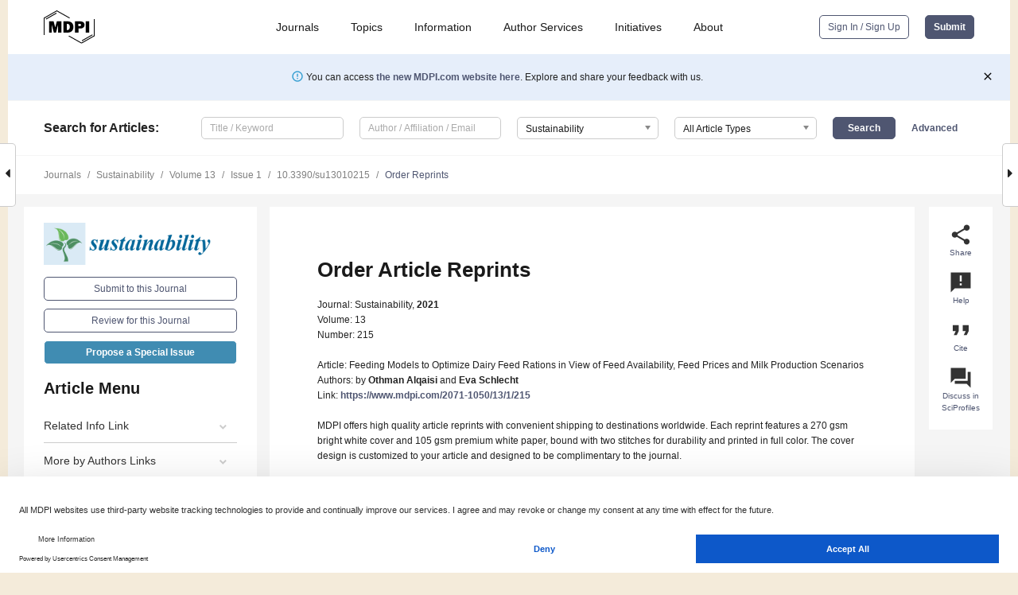

--- FILE ---
content_type: text/html; charset=UTF-8
request_url: https://www.mdpi.com/2071-1050/13/1/215/reprints
body_size: 58052
content:


<!DOCTYPE html>
<html lang="en" xmlns:og="http://ogp.me/ns#" xmlns:fb="https://www.facebook.com/2008/fbml">
    <head>
        <meta charset="utf-8">
        <meta http-equiv="X-UA-Compatible" content="IE=edge,chrome=1">
        <meta content="mdpi" name="sso-service" />
                             <meta content="width=device-width, initial-scale=1.0" name="viewport" />        
                <title>MDPI | Article Reprints Order</title><link rel="stylesheet" href="https://pub.mdpi-res.com/assets/css/font-awesome.min.css?eb190a3a77e5e1ee?1768564054">
        <link rel="stylesheet" href="https://pub.mdpi-res.com/assets/css/jquery.multiselect.css?f56c135cbf4d1483?1768564054">
        <link rel="stylesheet" href="https://pub.mdpi-res.com/assets/css/chosen.min.css?d7ca5ca9441ef9e1?1768564054">

                    <link rel="stylesheet" href="https://pub.mdpi-res.com/assets/css/main2.css?811c15039ec4533e?1768564054">
        
                <link rel="mask-icon" href="https://pub.mdpi-res.com/img/mask-icon-128.svg?c1c7eca266cd7013?1768564054" color="#4f5671">
        <link rel="apple-touch-icon" sizes="180x180" href="https://pub.mdpi-res.com/icon/apple-touch-icon-180x180.png?1768564054">
        <link rel="apple-touch-icon" sizes="152x152" href="https://pub.mdpi-res.com/icon/apple-touch-icon-152x152.png?1768564054">
        <link rel="apple-touch-icon" sizes="144x144" href="https://pub.mdpi-res.com/icon/apple-touch-icon-144x144.png?1768564054">
        <link rel="apple-touch-icon" sizes="120x120" href="https://pub.mdpi-res.com/icon/apple-touch-icon-120x120.png?1768564054">
        <link rel="apple-touch-icon" sizes="114x114" href="https://pub.mdpi-res.com/icon/apple-touch-icon-114x114.png?1768564054">
        <link rel="apple-touch-icon" sizes="76x76"   href="https://pub.mdpi-res.com/icon/apple-touch-icon-76x76.png?1768564054">
        <link rel="apple-touch-icon" sizes="72x72"   href="https://pub.mdpi-res.com/icon/apple-touch-icon-72x72.png?1768564054">
        <link rel="apple-touch-icon" sizes="57x57"   href="https://pub.mdpi-res.com/icon/apple-touch-icon-57x57.png?1768564054">
        <link rel="apple-touch-icon"                 href="https://pub.mdpi-res.com/icon/apple-touch-icon-57x57.png?1768564054">
        <link rel="apple-touch-icon-precomposed"     href="https://pub.mdpi-res.com/icon/apple-touch-icon-57x57.png?1768564054">
                        <link rel="manifest" href="/manifest.json">
        <meta name="theme-color" content="#ffffff">
        <meta name="application-name" content="&nbsp;"/>

            <link rel="apple-touch-startup-image" href="https://pub.mdpi-res.com/img/journals/sustainability-logo-sq.png?9449659c41a51538">
    <link rel="apple-touch-icon" href="https://pub.mdpi-res.com/img/journals/sustainability-logo-sq.png?9449659c41a51538">
    <meta name="msapplication-TileImage" content="https://pub.mdpi-res.com/img/journals/sustainability-logo-sq.png?9449659c41a51538">

                    
    <style>

h2, #abstract .related_suggestion_title {
    }

.batch_articles a {
    color: #000;
}

    a, .batch_articles .authors a, a:focus, a:hover, a:active, .batch_articles a:focus, .batch_articles a:hover, li.side-menu-li a {
            }

    span.label a {
        color: #fff;
    }

    #main-content a.title-link:hover,
    #main-content a.title-link:focus,
    #main-content div.generic-item a.title-link:hover,
    #main-content div.generic-item a.title-link:focus {
            }

    #main-content #middle-column .generic-item.article-item a.title-link:hover,
    #main-content #middle-column .generic-item.article-item a.title-link:focus {
            }

    .art-authors a.toEncode {
        color: #333;
        font-weight: 700;
    }

    #main-content #middle-column ul li::before {
            }

    .accordion-navigation.active a.accordion__title,
    .accordion-navigation.active a.accordion__title::after {
            }

    .accordion-navigation li:hover::before,
    .accordion-navigation li:hover a,
    .accordion-navigation li:focus a {
            }

    .relative-size-container .relative-size-image .relative-size {
            }

    .middle-column__help__fixed a:hover i,
            }

    input[type="checkbox"]:checked:after {
            }

    input[type="checkbox"]:not(:disabled):hover:before {
            }

    #main-content .bolded-text {
            }


#main-content .hypothesis-count-container {
    }

#main-content .hypothesis-count-container:before {
    }

.full-size-menu ul li.menu-item .dropdown-wrapper {
    }

.full-size-menu ul li.menu-item > a.open::after {
    }

#title-story .title-story-orbit .orbit-caption {
    #background: url('/img/design/000000_background.png') !important;
    background: url('/img/design/ffffff_background.png') !important;
    color: rgb(51, 51, 51) !important;
}

#main-content .content__container__orbit {
    background-color: #000 !important;
}

#main-content .content__container__journal {
        color: #fff;
}

.html-article-menu .row span {
    }

.html-article-menu .row span.active {
    }

.accordion-navigation__journal .side-menu-li.active::before,
.accordion-navigation__journal .side-menu-li.active a {
    color: rgba(0,102,153,0.75) !important;
    font-weight: 700;
}

.accordion-navigation__journal .side-menu-li:hover::before ,
.accordion-navigation__journal .side-menu-li:hover a {
    color: rgba(0,102,153,0.75) !important;
    }

.side-menu-ul li.active a, .side-menu-ul li.active, .side-menu-ul li.active::before {
    color: rgba(0,102,153,0.75) !important;
}

.side-menu-ul li.active a {
    }

.result-selected, .active-result.highlighted, .active-result:hover,
.result-selected, .active-result.highlighted, .active-result:focus {
        }

.search-container.search-container__default-scheme {
    }

nav.tab-bar .open-small-search.active:after {
    }

.search-container.search-container__default-scheme .custom-accordion-for-small-screen-link::after {
    color: #fff;
}

@media only screen and (max-width: 50em) {
    #main-content .content__container.journal-info {
        color: #fff;
            }

    #main-content .content__container.journal-info a {
        color: #fff;
    }
} 

.button.button--color {
        }

.button.button--color:hover,
.button.button--color:focus {
            }

.button.button--color-journal {
    position: relative;
    background-color: rgba(0,102,153,0.75);
    border-color: #fff;
    color: #fff !important;
}

.button.button--color-journal:hover::before {
    content: '';
    position: absolute;
    top: 0;
    left: 0;
    height: 100%;
    width: 100%;
    background-color: #ffffff;
    opacity: 0.2;
}

.button.button--color-journal:visited,
.button.button--color-journal:hover,
.button.button--color-journal:focus {
    background-color: rgba(0,102,153,0.75);
    border-color: #fff;
    color: #fff !important;
}

.button.button--color path {
    }

.button.button--color:hover path {
    fill: #fff;
}

#main-content #search-refinements .ui-slider-horizontal .ui-slider-range {
    }

.breadcrumb__element:last-of-type a {
    }

#main-header {
    }

#full-size-menu .top-bar, #full-size-menu li.menu-item span.user-email {
    }

.top-bar-section li:not(.has-form) a:not(.button) {
    }

#full-size-menu li.menu-item .dropdown-wrapper li a:hover {
    }

#full-size-menu li.menu-item a:hover, #full-size-menu li.menu.item a:focus, nav.tab-bar a:hover {
    }
#full-size-menu li.menu.item a:active, #full-size-menu li.menu.item a.active {
    }

#full-size-menu li.menu-item a.open-mega-menu.active, #full-size-menu li.menu-item div.mega-menu, a.open-mega-menu.active {
        }

#full-size-menu li.menu-item div.mega-menu li, #full-size-menu li.menu-item div.mega-menu a {
            border-color: #9a9a9a;
}

div.type-section h2 {
                font-size: 20px;
    line-height: 26px;
    font-weight: 300;
}

div.type-section h3 {
    margin-left: 15px;
    margin-bottom: 0px;
    font-weight: 300;
}

.journal-tabs .tab-title.active a {
            }

</style>
    <link rel="stylesheet" href="https://pub.mdpi-res.com/assets/css/slick.css?f38b2db10e01b157?1768564054">

                        <link rel="alternate" type="application/rss+xml" title="MDPI Publishing - Latest articles" href="https://www.mdpi.com/rss">
                
        <meta name="google-site-verification" content="PxTlsg7z2S00aHroktQd57fxygEjMiNHydKn3txhvwY">
        <meta name="facebook-domain-verification" content="mcoq8dtq6sb2hf7z29j8w515jjoof7" />

                <script id="usercentrics-cmp" src="https://web.cmp.usercentrics.eu/ui/loader.js" data-ruleset-id="PbAnaGk92sB5Cc" async></script>
        
        <!--[if lt IE 9]>
            <script>var browserIe8 = true;</script>
            <link rel="stylesheet" href="https://pub.mdpi-res.com/assets/css/ie8foundationfix.css?50273beac949cbf0?1768564054">
            <script src="//html5shiv.googlecode.com/svn/trunk/html5.js"></script>
            <script src="//cdnjs.cloudflare.com/ajax/libs/html5shiv/3.6.2/html5shiv.js"></script>
            <script src="//s3.amazonaws.com/nwapi/nwmatcher/nwmatcher-1.2.5-min.js"></script>
            <script src="//html5base.googlecode.com/svn-history/r38/trunk/js/selectivizr-1.0.3b.js"></script>
            <script src="//cdnjs.cloudflare.com/ajax/libs/respond.js/1.1.0/respond.min.js"></script>
            <script src="https://pub.mdpi-res.com/assets/js/ie8/ie8patch.js?9e1d3c689a0471df?1768564054"></script>
            <script src="https://pub.mdpi-res.com/assets/js/ie8/rem.min.js?94b62787dcd6d2f2?1768564054"></script>            
                                                        <![endif]-->

                    <script>
                window.dataLayer = window.dataLayer || [];
                function gtag() { dataLayer.push(arguments); }
                gtag('consent', 'default', {
                    'ad_user_data': 'denied',
                    'ad_personalization': 'denied',
                    'ad_storage': 'denied',
                    'analytics_storage': 'denied',
                    'wait_for_update': 500,
                });
                dataLayer.push({'gtm.start': new Date().getTime(), 'event': 'gtm.js'});

                            </script>

            <script>
                (function(w,d,s,l,i){w[l]=w[l]||[];w[l].push({'gtm.start':
                new Date().getTime(),event:'gtm.js'});var f=d.getElementsByTagName(s)[0],
                j=d.createElement(s),dl=l!='dataLayer'?'&l='+l:'';j.async=true;j.src=
                'https://www.googletagmanager.com/gtm.js?id='+i+dl;f.parentNode.insertBefore(j,f);
                })(window,document,'script','dataLayer','GTM-WPK7SW5');
            </script>

                        
                              <script>!function(e){var n="https://s.go-mpulse.net/boomerang/";if("True"=="True")e.BOOMR_config=e.BOOMR_config||{},e.BOOMR_config.PageParams=e.BOOMR_config.PageParams||{},e.BOOMR_config.PageParams.pci=!0,n="https://s2.go-mpulse.net/boomerang/";if(window.BOOMR_API_key="4MGA4-E5JH8-79LAG-STF7X-79Z92",function(){function e(){if(!o){var e=document.createElement("script");e.id="boomr-scr-as",e.src=window.BOOMR.url,e.async=!0,i.parentNode.appendChild(e),o=!0}}function t(e){o=!0;var n,t,a,r,d=document,O=window;if(window.BOOMR.snippetMethod=e?"if":"i",t=function(e,n){var t=d.createElement("script");t.id=n||"boomr-if-as",t.src=window.BOOMR.url,BOOMR_lstart=(new Date).getTime(),e=e||d.body,e.appendChild(t)},!window.addEventListener&&window.attachEvent&&navigator.userAgent.match(/MSIE [67]\./))return window.BOOMR.snippetMethod="s",void t(i.parentNode,"boomr-async");a=document.createElement("IFRAME"),a.src="about:blank",a.title="",a.role="presentation",a.loading="eager",r=(a.frameElement||a).style,r.width=0,r.height=0,r.border=0,r.display="none",i.parentNode.appendChild(a);try{O=a.contentWindow,d=O.document.open()}catch(_){n=document.domain,a.src="javascript:var d=document.open();d.domain='"+n+"';void(0);",O=a.contentWindow,d=O.document.open()}if(n)d._boomrl=function(){this.domain=n,t()},d.write("<bo"+"dy onload='document._boomrl();'>");else if(O._boomrl=function(){t()},O.addEventListener)O.addEventListener("load",O._boomrl,!1);else if(O.attachEvent)O.attachEvent("onload",O._boomrl);d.close()}function a(e){window.BOOMR_onload=e&&e.timeStamp||(new Date).getTime()}if(!window.BOOMR||!window.BOOMR.version&&!window.BOOMR.snippetExecuted){window.BOOMR=window.BOOMR||{},window.BOOMR.snippetStart=(new Date).getTime(),window.BOOMR.snippetExecuted=!0,window.BOOMR.snippetVersion=12,window.BOOMR.url=n+"4MGA4-E5JH8-79LAG-STF7X-79Z92";var i=document.currentScript||document.getElementsByTagName("script")[0],o=!1,r=document.createElement("link");if(r.relList&&"function"==typeof r.relList.supports&&r.relList.supports("preload")&&"as"in r)window.BOOMR.snippetMethod="p",r.href=window.BOOMR.url,r.rel="preload",r.as="script",r.addEventListener("load",e),r.addEventListener("error",function(){t(!0)}),setTimeout(function(){if(!o)t(!0)},3e3),BOOMR_lstart=(new Date).getTime(),i.parentNode.appendChild(r);else t(!1);if(window.addEventListener)window.addEventListener("load",a,!1);else if(window.attachEvent)window.attachEvent("onload",a)}}(),"".length>0)if(e&&"performance"in e&&e.performance&&"function"==typeof e.performance.setResourceTimingBufferSize)e.performance.setResourceTimingBufferSize();!function(){if(BOOMR=e.BOOMR||{},BOOMR.plugins=BOOMR.plugins||{},!BOOMR.plugins.AK){var n=""=="true"?1:0,t="",a="aoijb5ix24f622lkr5za-f-6c99a10e6-clientnsv4-s.akamaihd.net",i="false"=="true"?2:1,o={"ak.v":"39","ak.cp":"1774948","ak.ai":parseInt("1155516",10),"ak.ol":"0","ak.cr":8,"ak.ipv":4,"ak.proto":"h2","ak.rid":"b5c55e61","ak.r":48121,"ak.a2":n,"ak.m":"dscb","ak.n":"essl","ak.bpcip":"3.144.144.0","ak.cport":39566,"ak.gh":"23.62.38.237","ak.quicv":"","ak.tlsv":"tls1.3","ak.0rtt":"","ak.0rtt.ed":"","ak.csrc":"-","ak.acc":"","ak.t":"1768591218","ak.ak":"hOBiQwZUYzCg5VSAfCLimQ==[base64]/U3bVOAktFS11edbSbFQCtH9qmbD1MO1iyQpYzqMQOyMYOvKL32pgGdPGc0DNA8zyQ1doCTjJrg9wu/A7BKvLsvjN4Prq+WMOLHq5ORBB+3Dbjls1DKwLzC33SlAlHIY4D1Jtu0Lbo+VOOws4UeyReE4BXpWYDsWlfmJ9COT2DrmN3eWwAW6mqnkKbyqKubTPFGKjqbxH6rfXg=","ak.pv":"21","ak.dpoabenc":"","ak.tf":i};if(""!==t)o["ak.ruds"]=t;var r={i:!1,av:function(n){var t="http.initiator";if(n&&(!n[t]||"spa_hard"===n[t]))o["ak.feo"]=void 0!==e.aFeoApplied?1:0,BOOMR.addVar(o)},rv:function(){var e=["ak.bpcip","ak.cport","ak.cr","ak.csrc","ak.gh","ak.ipv","ak.m","ak.n","ak.ol","ak.proto","ak.quicv","ak.tlsv","ak.0rtt","ak.0rtt.ed","ak.r","ak.acc","ak.t","ak.tf"];BOOMR.removeVar(e)}};BOOMR.plugins.AK={akVars:o,akDNSPreFetchDomain:a,init:function(){if(!r.i){var e=BOOMR.subscribe;e("before_beacon",r.av,null,null),e("onbeacon",r.rv,null,null),r.i=!0}return this},is_complete:function(){return!0}}}}()}(window);</script></head>

    <body>
         
                		        	        		        	
		<div class="direction direction_right" id="small_right" style="border-right-width: 0px; padding:0;">
        <i class="fa fa-caret-right fa-2x"></i>
    </div>

	<div class="big_direction direction_right" id="big_right" style="border-right-width: 0px;">
				<div style="text-align: right;">
									Next Article in Journal<br>
				<div><a href="/2071-1050/13/1/214">Influence of Steel Slag Type on Concrete Shrinkage</a></div>
					 			 		Next Article in Special Issue<br>
		 		<div><a href="/2071-1050/13/13/7497">A Farm Management Information System for Semi-Supervised Path Planning and Autonomous Vehicle Control</a></div>
		 		 		 	</div>
	</div>
	
		<div class="direction" id="small_left" style="border-left-width: 0px">
        <i class="fa fa-caret-left fa-2x"></i>
    </div>
	<div class="big_direction" id="big_left" style="border-left-width: 0px;">
				<div>
									Previous Article in Journal<br>
				<div><a href="/2071-1050/13/1/208">Total Organic Carbon Assessment in Soils Cultivated with <i>Agave tequilana</i> Weber in Jalisco, Mexico</a></div>
					 			 		Previous Article in Special Issue<br>
		 		<div><a href="/2071-1050/12/23/9970">Can the Adoption of Protected Cultivation Facilities Affect Farm Sustainability?</a></div>
		 			 	 	</div>
	</div>
	    <div style="clear: both;"></div>

                    
<div id="menuModal" class="reveal-modal reveal-modal-new reveal-modal-menu" aria-hidden="true" data-reveal role="dialog">
    <div class="menu-container">
        <div class="UI_NavMenu">
            


<div class="content__container " >
    <div class="custom-accordion-for-small-screen-link " >
                            <h2>Journals</h2>
                    </div>

    <div class="target-item custom-accordion-for-small-screen-content show-for-medium-up">
                            <div class="menu-container__links">
                        <div style="width: 100%; float: left;">
                            <a href="/about/journals">Active Journals</a>
                            <a href="/about/journalfinder">Find a Journal</a>
                            <a href="/about/journals/proposal">Journal Proposal</a>
                            <a href="/about/proceedings">Proceedings Series</a>
                        </div>
                    </div>
                    </div>
</div>

            <a href="/topics">
                <h2>Topics</h2>
            </a>

            


<div class="content__container " >
    <div class="custom-accordion-for-small-screen-link " >
                            <h2>Information</h2>
                    </div>

    <div class="target-item custom-accordion-for-small-screen-content show-for-medium-up">
                            <div class="menu-container__links">
                        <div style="width: 100%; max-width: 200px; float: left;">
                            <a href="/authors">For Authors</a>
                            <a href="/reviewers">For Reviewers</a>
                            <a href="/editors">For Editors</a>
                            <a href="/librarians">For Librarians</a>
                            <a href="/publishing_services">For Publishers</a>
                            <a href="/societies">For Societies</a>
                            <a href="/conference_organizers">For Conference Organizers</a>
                        </div>
                        <div style="width: 100%; max-width: 250px; float: left;">
                            <a href="/openaccess">Open Access Policy</a>
                            <a href="/ioap">Institutional Open Access Program</a>
                            <a href="/special_issues_guidelines">Special Issues Guidelines</a>
                            <a href="/editorial_process">Editorial Process</a>
                            <a href="/ethics">Research and Publication Ethics</a>
                            <a href="/apc">Article Processing Charges</a>
                            <a href="/awards">Awards</a>
                            <a href="/testimonials">Testimonials</a>
                        </div>
                    </div>
                    </div>
</div>

            <a href="/authors/english">
                <h2>Author Services</h2>
            </a>

            


<div class="content__container " >
    <div class="custom-accordion-for-small-screen-link " >
                            <h2>Initiatives</h2>
                    </div>

    <div class="target-item custom-accordion-for-small-screen-content show-for-medium-up">
                            <div class="menu-container__links">
                        <div style="width: 100%; float: left;">
                            <a href="https://sciforum.net" target="_blank" rel="noopener noreferrer">Sciforum</a>
                            <a href="https://www.mdpi.com/books" target="_blank" rel="noopener noreferrer">MDPI Books</a>
                            <a href="https://www.preprints.org" target="_blank" rel="noopener noreferrer">Preprints.org</a>
                            <a href="https://www.scilit.com" target="_blank" rel="noopener noreferrer">Scilit</a>
                            <a href="https://sciprofiles.com" target="_blank" rel="noopener noreferrer">SciProfiles</a>
                            <a href="https://encyclopedia.pub" target="_blank" rel="noopener noreferrer">Encyclopedia</a>
                            <a href="https://jams.pub" target="_blank" rel="noopener noreferrer">JAMS</a>
                            <a href="/about/proceedings">Proceedings Series</a>
                        </div>
                    </div>
                    </div>
</div>

            


<div class="content__container " >
    <div class="custom-accordion-for-small-screen-link " >
                            <h2>About</h2>
                    </div>

    <div class="target-item custom-accordion-for-small-screen-content show-for-medium-up">
                            <div class="menu-container__links">
                        <div style="width: 100%; float: left;">
                            <a href="/about">Overview</a>
                            <a href="/about/contact">Contact</a>
                            <a href="https://careers.mdpi.com" target="_blank" rel="noopener noreferrer">Careers</a>
                            <a href="/about/announcements">News</a>
                            <a href="/about/press">Press</a>
                            <a href="http://blog.mdpi.com/" target="_blank" rel="noopener noreferrer">Blog</a>
                        </div>
                    </div>
                    </div>
</div>
        </div>

        <div class="menu-container__buttons">
                            <a class="button UA_SignInUpButton" href="/user/login">Sign In / Sign Up</a>
                    </div>
    </div>
</div>

                
<div id="captchaModal" class="reveal-modal reveal-modal-new reveal-modal-new--small" data-reveal aria-label="Captcha" aria-hidden="true" role="dialog"></div>
        
<div id="actionDisabledModal" class="reveal-modal" data-reveal aria-labelledby="actionDisableModalTitle" aria-hidden="true" role="dialog" style="width: 300px;">
    <h2 id="actionDisableModalTitle">Notice</h2>
    <form action="/email/captcha" method="post" id="emailCaptchaForm">
        <div class="row">
            <div id="js-action-disabled-modal-text" class="small-12 columns">
            </div>
            
            <div id="js-action-disabled-modal-submit" class="small-12 columns" style="margin-top: 10px; display: none;">
                You can make submissions to other journals 
                <a href="https://susy.mdpi.com/user/manuscripts/upload">here</a>.
            </div>
        </div>
    </form>
    <a class="close-reveal-modal" aria-label="Close">
        <i class="material-icons">clear</i>
    </a>
</div>
        
<div id="rssNotificationModal" class="reveal-modal reveal-modal-new" data-reveal aria-labelledby="rssNotificationModalTitle" aria-hidden="true" role="dialog">
    <div class="row">
        <div class="small-12 columns">
            <h2 id="rssNotificationModalTitle">Notice</h2>
            <p>
                You are accessing a machine-readable page. In order to be human-readable, please install an RSS reader.
            </p>
        </div>
    </div>
    <div class="row">
        <div class="small-12 columns">
            <a class="button button--color js-rss-notification-confirm">Continue</a>
            <a class="button button--grey" onclick="$(this).closest('.reveal-modal').find('.close-reveal-modal').click(); return false;">Cancel</a>
        </div>
    </div>
    <a class="close-reveal-modal" aria-label="Close">
        <i class="material-icons">clear</i>
    </a>
</div>
        
<div id="drop-article-label-openaccess" class="f-dropdown medium" data-dropdown-content aria-hidden="true" tabindex="-1">
    <p>
        All articles published by MDPI are made immediately available worldwide under an open access license. No special 
        permission is required to reuse all or part of the article published by MDPI, including figures and tables. For 
        articles published under an open access Creative Common CC BY license, any part of the article may be reused without 
        permission provided that the original article is clearly cited. For more information, please refer to
        <a href="https://www.mdpi.com/openaccess">https://www.mdpi.com/openaccess</a>.
    </p>
</div>

<div id="drop-article-label-feature" class="f-dropdown medium" data-dropdown-content aria-hidden="true" tabindex="-1">
    <p>
        Feature papers represent the most advanced research with significant potential for high impact in the field. A Feature 
        Paper should be a substantial original Article that involves several techniques or approaches, provides an outlook for 
        future research directions and describes possible research applications.
    </p>

    <p>
        Feature papers are submitted upon individual invitation or recommendation by the scientific editors and must receive 
        positive feedback from the reviewers.
    </p>
</div>

<div id="drop-article-label-choice" class="f-dropdown medium" data-dropdown-content aria-hidden="true" tabindex="-1">
    <p>
        Editor’s Choice articles are based on recommendations by the scientific editors of MDPI journals from around the world. 
        Editors select a small number of articles recently published in the journal that they believe will be particularly 
        interesting to readers, or important in the respective research area. The aim is to provide a snapshot of some of the 
        most exciting work published in the various research areas of the journal.

        <div style="margin-top: -10px;">
            <div id="drop-article-label-choice-journal-link" style="display: none; margin-top: -10px; padding-top: 10px;">
            </div>
        </div>
    </p>
</div>

<div id="drop-article-label-resubmission" class="f-dropdown medium" data-dropdown-content aria-hidden="true" tabindex="-1">
    <p>
        Original Submission Date Received: <span id="drop-article-label-resubmission-date"></span>.
    </p>
</div>

                <div id="container">
                        
                <noscript>
                    <div id="no-javascript">
                        You seem to have javascript disabled. Please note that many of the page functionalities won't work as expected without javascript enabled.
                    </div>
                </noscript>

                <div class="fixed">
                    <nav class="tab-bar show-for-medium-down">
                        <div class="row full-width collapse">
                            <div class="medium-3 small-4 columns">
                                <a href="/">
                                    <img class="full-size-menu__mdpi-logo" src="https://pub.mdpi-res.com/img/design/mdpi-pub-logo-black-small1.svg?da3a8dcae975a41c?1768564054" style="width: 64px;" title="MDPI Open Access Journals">
                                </a>
                            </div>
                            <div class="medium-3 small-4 columns right-aligned">
                                <div class="show-for-medium-down">
                                    <a href="#" style="display: none;">
                                        <i class="material-icons" onclick="$('#menuModal').foundation('reveal', 'close'); return false;">clear</i>
                                    </a>

                                    <a class="js-toggle-desktop-layout-link" title="Toggle desktop layout" style="display: none;" href="/toggle_desktop_layout_cookie">
                                        <i class="material-icons">zoom_out_map</i>
                                    </a>

                                                                            <a href="#" class="js-open-small-search open-small-search">
                                            <i class="material-icons show-for-small only">search</i>
                                        </a>
                                    
                                    <a title="MDPI main page" class="js-open-menu" data-reveal-id="menuModal" href="#">
                                        <i class="material-icons">menu</i>
                                    </a>
                                </div>
                            </div>
                        </div>
                    </nav>                       	
                </div>
                
                <section class="main-section">
                    <header>
                        <div class="full-size-menu show-for-large-up">
                             
                                <div class="row full-width">
                                                                        <div class="large-1 columns">
                                        <a href="/">
                                            <img class="full-size-menu__mdpi-logo" src="https://pub.mdpi-res.com/img/design/mdpi-pub-logo-black-small1.svg?da3a8dcae975a41c?1768564054" title="MDPI Open Access Journals">
                                        </a>
                                    </div>

                                                                        <div class="large-8 columns text-right UI_NavMenu">
                                        <ul>
                                            <li class="menu-item"> 
                                                <a href="/about/journals" data-dropdown="journals-dropdown" aria-controls="journals-dropdown" aria-expanded="false" data-options="is_hover: true; hover_timeout: 200">Journals</a>

                                                <ul id="journals-dropdown" class="f-dropdown dropdown-wrapper dropdown-wrapper__small" data-dropdown-content aria-hidden="true" tabindex="-1">
                                                    <li>
                                                        <div class="row">
                                                            <div class="small-12 columns">
                                                                <ul>
                                                                    <li>
                                                                        <a href="/about/journals">
                                                                            Active Journals
                                                                        </a>
                                                                    </li>
                                                                    <li>
                                                                        <a href="/about/journalfinder">
                                                                            Find a Journal
                                                                        </a>
                                                                    </li>
                                                                    <li>
                                                                        <a href="/about/journals/proposal">
                                                                            Journal Proposal
                                                                        </a>
                                                                    </li>
                                                                    <li>
                                                                        <a href="/about/proceedings">
                                                                            Proceedings Series
                                                                        </a>
                                                                    </li>
                                                                </ul>
                                                            </div>
                                                        </div>
                                                    </li>
                                                </ul>
                                            </li>

                                            <li class="menu-item"> 
                                                <a href="/topics">Topics</a>
                                            </li>

                                            <li class="menu-item"> 
                                                <a href="/authors" data-dropdown="information-dropdown" aria-controls="information-dropdown" aria-expanded="false" data-options="is_hover:true; hover_timeout:200">Information</a>

                                                <ul id="information-dropdown" class="f-dropdown dropdown-wrapper" data-dropdown-content aria-hidden="true" tabindex="-1">
                                                    <li>
                                                        <div class="row">
                                                            <div class="small-5 columns right-border">
                                                                <ul>
                                                                    <li>
                                                                        <a href="/authors">For Authors</a>
                                                                    </li>
                                                                    <li>
                                                                        <a href="/reviewers">For Reviewers</a>
                                                                    </li>
                                                                    <li>
                                                                        <a href="/editors">For Editors</a>
                                                                    </li>
                                                                    <li>
                                                                        <a href="/librarians">For Librarians</a>
                                                                    </li>
                                                                    <li>
                                                                        <a href="/publishing_services">For Publishers</a>
                                                                    </li>
                                                                    <li>
                                                                        <a href="/societies">For Societies</a>
                                                                    </li>
                                                                    <li>
                                                                        <a href="/conference_organizers">For Conference Organizers</a>
                                                                    </li>
                                                                </ul>
                                                            </div>

                                                            <div class="small-7 columns">
                                                                <ul>
                                                                    <li>
                                                                        <a href="/openaccess">Open Access Policy</a>
                                                                    </li>
                                                                    <li>
                                                                        <a href="/ioap">Institutional Open Access Program</a>
                                                                    </li>
                                                                    <li>
                                                                        <a href="/special_issues_guidelines">Special Issues Guidelines</a>
                                                                    </li>
                                                                    <li>
                                                                        <a href="/editorial_process">Editorial Process</a>
                                                                    </li>
                                                                    <li>
                                                                        <a href="/ethics">Research and Publication Ethics</a>
                                                                    </li>
                                                                    <li>
                                                                        <a href="/apc">Article Processing Charges</a>
                                                                    </li>
                                                                    <li>
                                                                        <a href="/awards">Awards</a>
                                                                    </li>
                                                                    <li>
                                                                        <a href="/testimonials">Testimonials</a>
                                                                    </li>
                                                                </ul>
                                                            </div>
                                                        </div>
                                                    </li>
                                                </ul>
                                            </li>

                                            <li class="menu-item">
                                                <a href="/authors/english">Author Services</a>
                                            </li>

                                            <li class="menu-item"> 
                                                <a href="/about/initiatives" data-dropdown="initiatives-dropdown" aria-controls="initiatives-dropdown" aria-expanded="false" data-options="is_hover: true; hover_timeout: 200">Initiatives</a>

                                                <ul id="initiatives-dropdown" class="f-dropdown dropdown-wrapper dropdown-wrapper__small" data-dropdown-content aria-hidden="true" tabindex="-1">
                                                    <li>
                                                        <div class="row">
                                                            <div class="small-12 columns">
                                                                <ul>
                                                                    <li>
                                                                        <a href="https://sciforum.net" target="_blank" rel="noopener noreferrer">
                                                                                                                                                        Sciforum
                                                                        </a>
                                                                    </li>
                                                                    <li>
                                                                        <a href="https://www.mdpi.com/books" target="_blank" rel="noopener noreferrer">
                                                                                                                                                        MDPI Books
                                                                        </a>
                                                                    </li>
                                                                    <li>
                                                                        <a href="https://www.preprints.org" target="_blank" rel="noopener noreferrer">
                                                                                                                                                        Preprints.org
                                                                        </a>
                                                                    </li>
                                                                    <li>
                                                                        <a href="https://www.scilit.com" target="_blank" rel="noopener noreferrer">
                                                                                                                                                        Scilit
                                                                        </a>
                                                                    </li>
                                                                    <li>
                                                                        <a href="https://sciprofiles.com" target="_blank" rel="noopener noreferrer">
                                                                            SciProfiles
                                                                        </a>
                                                                    </li>
                                                                    <li>
                                                                        <a href="https://encyclopedia.pub" target="_blank" rel="noopener noreferrer">
                                                                                                                                                        Encyclopedia
                                                                        </a>
                                                                    </li>
                                                                    <li>
                                                                        <a href="https://jams.pub" target="_blank" rel="noopener noreferrer">
                                                                            JAMS
                                                                        </a>
                                                                    </li>
                                                                    <li>
                                                                        <a href="/about/proceedings">
                                                                            Proceedings Series
                                                                        </a>
                                                                    </li>
                                                                </ul>
                                                            </div>
                                                        </div>
                                                    </li>
                                                </ul>
                                            </li>

                                            <li class="menu-item"> 
                                                <a href="/about" data-dropdown="about-dropdown" aria-controls="about-dropdown" aria-expanded="false" data-options="is_hover: true; hover_timeout: 200">About</a>

                                                <ul id="about-dropdown" class="f-dropdown dropdown-wrapper dropdown-wrapper__small" data-dropdown-content aria-hidden="true" tabindex="-1">
                                                    <li>
                                                        <div class="row">
                                                            <div class="small-12 columns">
                                                                <ul>
                                                                    <li>
                                                                        <a href="/about">
                                                                            Overview
                                                                        </a>
                                                                    </li>
                                                                    <li>
                                                                        <a href="/about/contact">
                                                                            Contact
                                                                        </a>
                                                                    </li>
                                                                    <li>
                                                                        <a href="https://careers.mdpi.com" target="_blank" rel="noopener noreferrer">
                                                                            Careers
                                                                        </a>
                                                                    </li>
                                                                    <li> 
                                                                        <a href="/about/announcements">
                                                                            News
                                                                        </a>
                                                                    </li>
                                                                    <li> 
                                                                        <a href="/about/press">
                                                                            Press
                                                                        </a>
                                                                    </li>
                                                                    <li>
                                                                        <a href="http://blog.mdpi.com/" target="_blank" rel="noopener noreferrer">
                                                                            Blog
                                                                        </a>
                                                                    </li>
                                                                </ul>
                                                            </div>
                                                        </div>
                                                    </li>
                                                </ul>
                                            </li>

                                                                                    </ul>
                                    </div>

                                    <div class="large-3 columns text-right full-size-menu__buttons">
                                        <div>
                                                                                            <a class="button button--default-inversed UA_SignInUpButton" href="/user/login">Sign In / Sign Up</a>
                                            
                                                <a class="button button--default js-journal-active-only-link js-journal-active-only-submit-link UC_NavSubmitButton" href="            https://susy.mdpi.com/user/manuscripts/upload?journal=sustainability
    " data-disabledmessage="new submissions are not possible.">Submit</a>
                                        </div>
                                    </div>
                                </div>
                            </div>

                            <div class="row full-width new-website-link-banner" style="padding: 20px 50px 20px 20px; background-color: #E6EEFA; position: relative; display: none;">
                                <div class="small-12 columns" style="padding: 0; margin: 0; text-align: center;">
                                    <i class="material-icons" style="font-size: 16px; color: #2C9ACF; position: relative; top: -2px;">error_outline</i>
                                    You can access <a href="https://www.mdpi.com/redirect/new_site?return=/2071-1050/13/1/215/reprints">the new MDPI.com website here</a>. Explore and share your feedback with us.
                                    <a href="#" class="new-website-link-banner-close"><i class="material-icons" style="font-size: 16px; color: #000000; position: absolute; right: -30px; top: 0px;">close</i></a>
                                </div>
                            </div>

                                                            <div class="header-divider">&nbsp;</div>
                            
                                                            <div class="search-container hide-for-small-down row search-container__homepage-scheme">
                                                                                                                        
















<form id="basic_search" style="background-color: inherit !important;" class="large-12 medium-12 columns " action="/search" method="get">

    <div class="row search-container__main-elements">
            
            <div class="large-2 medium-2 small-12 columns text-right1 small-only-text-left">
        <div class="show-for-medium-up">
            <div class="search-input-label">&nbsp;</div>
        </div>
            <span class="search-container__title">Search<span class="hide-for-medium"> for Articles</span><span class="hide-for-small">:</span></span>
    
    </div>


        <div class="custom-accordion-for-small-screen-content">
                
                <div class="large-2 medium-2 small-6 columns ">
        <div class="">
            <div class="search-input-label">Title / Keyword</div>
        </div>
                <input type="text" placeholder="Title / Keyword" id="q" tabindex="1" name="q" value="" />
    
    </div>


                
                <div class="large-2 medium-2 small-6 columns ">
        <div class="">
            <div class="search-input-label">Author / Affiliation / Email</div>
        </div>
                <input type="text" id="authors" placeholder="Author / Affiliation / Email" tabindex="2" name="authors" value="" />
    
    </div>


                
                <div class="large-2 medium-2 small-6 columns ">
        <div class="">
            <div class="search-input-label">Journal</div>
        </div>
                <select id="journal" tabindex="3" name="journal" class="chosen-select">
            <option value="">All Journals</option>
             
                        <option value="accountaudit" >
                                    Accounting and Auditing
                            </option>
             
                        <option value="acoustics" >
                                    Acoustics
                            </option>
             
                        <option value="amh" >
                                    Acta Microbiologica Hellenica (AMH)
                            </option>
             
                        <option value="actuators" >
                                    Actuators
                            </option>
             
                        <option value="adhesives" >
                                    Adhesives
                            </option>
             
                        <option value="admsci" >
                                    Administrative Sciences
                            </option>
             
                        <option value="adolescents" >
                                    Adolescents
                            </option>
             
                        <option value="arm" >
                                    Advances in Respiratory Medicine (ARM)
                            </option>
             
                        <option value="aerobiology" >
                                    Aerobiology
                            </option>
             
                        <option value="aerospace" >
                                    Aerospace
                            </option>
             
                        <option value="agriculture" >
                                    Agriculture
                            </option>
             
                        <option value="agriengineering" >
                                    AgriEngineering
                            </option>
             
                        <option value="agrochemicals" >
                                    Agrochemicals
                            </option>
             
                        <option value="agronomy" >
                                    Agronomy
                            </option>
             
                        <option value="ai" >
                                    AI
                            </option>
             
                        <option value="aichem" >
                                    AI Chemistry
                            </option>
             
                        <option value="aieng" >
                                    AI for Engineering
                            </option>
             
                        <option value="aieduc" >
                                    AI in Education
                            </option>
             
                        <option value="aimed" >
                                    AI in Medicine
                            </option>
             
                        <option value="aimater" >
                                    AI Materials
                            </option>
             
                        <option value="aisens" >
                                    AI Sensors
                            </option>
             
                        <option value="air" >
                                    Air
                            </option>
             
                        <option value="algorithms" >
                                    Algorithms
                            </option>
             
                        <option value="allergies" >
                                    Allergies
                            </option>
             
                        <option value="alloys" >
                                    Alloys
                            </option>
             
                        <option value="analog" >
                                    Analog
                            </option>
             
                        <option value="analytica" >
                                    Analytica
                            </option>
             
                        <option value="analytics" >
                                    Analytics
                            </option>
             
                        <option value="anatomia" >
                                    Anatomia
                            </option>
             
                        <option value="anesthres" >
                                    Anesthesia Research
                            </option>
             
                        <option value="animals" >
                                    Animals
                            </option>
             
                        <option value="antibiotics" >
                                    Antibiotics
                            </option>
             
                        <option value="antibodies" >
                                    Antibodies
                            </option>
             
                        <option value="antioxidants" >
                                    Antioxidants
                            </option>
             
                        <option value="applbiosci" >
                                    Applied Biosciences
                            </option>
             
                        <option value="applmech" >
                                    Applied Mechanics
                            </option>
             
                        <option value="applmicrobiol" >
                                    Applied Microbiology
                            </option>
             
                        <option value="applnano" >
                                    Applied Nano
                            </option>
             
                        <option value="applsci" >
                                    Applied Sciences
                            </option>
             
                        <option value="asi" >
                                    Applied System Innovation (ASI)
                            </option>
             
                        <option value="appliedchem" >
                                    AppliedChem
                            </option>
             
                        <option value="appliedmath" >
                                    AppliedMath
                            </option>
             
                        <option value="appliedphys" >
                                    AppliedPhys
                            </option>
             
                        <option value="aquacj" >
                                    Aquaculture Journal
                            </option>
             
                        <option value="architecture" >
                                    Architecture
                            </option>
             
                        <option value="arthropoda" >
                                    Arthropoda
                            </option>
             
                        <option value="arts" >
                                    Arts
                            </option>
             
                        <option value="astronautics" >
                                    Astronautics
                            </option>
             
                        <option value="astronomy" >
                                    Astronomy
                            </option>
             
                        <option value="atmosphere" >
                                    Atmosphere
                            </option>
             
                        <option value="atoms" >
                                    Atoms
                            </option>
             
                        <option value="audiolres" >
                                    Audiology Research
                            </option>
             
                        <option value="automation" >
                                    Automation
                            </option>
             
                        <option value="axioms" >
                                    Axioms
                            </option>
             
                        <option value="bacteria" >
                                    Bacteria
                            </option>
             
                        <option value="batteries" >
                                    Batteries
                            </option>
             
                        <option value="behavsci" >
                                    Behavioral Sciences
                            </option>
             
                        <option value="beverages" >
                                    Beverages
                            </option>
             
                        <option value="BDCC" >
                                    Big Data and Cognitive Computing (BDCC)
                            </option>
             
                        <option value="biochem" >
                                    BioChem
                            </option>
             
                        <option value="bioengineering" >
                                    Bioengineering
                            </option>
             
                        <option value="biologics" >
                                    Biologics
                            </option>
             
                        <option value="biology" >
                                    Biology
                            </option>
             
                        <option value="blsf" >
                                    Biology and Life Sciences Forum
                            </option>
             
                        <option value="biomass" >
                                    Biomass
                            </option>
             
                        <option value="biomechanics" >
                                    Biomechanics
                            </option>
             
                        <option value="biomed" >
                                    BioMed
                            </option>
             
                        <option value="biomedicines" >
                                    Biomedicines
                            </option>
             
                        <option value="biomedinformatics" >
                                    BioMedInformatics
                            </option>
             
                        <option value="biomimetics" >
                                    Biomimetics
                            </option>
             
                        <option value="biomolecules" >
                                    Biomolecules
                            </option>
             
                        <option value="biophysica" >
                                    Biophysica
                            </option>
             
                        <option value="bioresourbioprod" >
                                    Bioresources and Bioproducts
                            </option>
             
                        <option value="biosensors" >
                                    Biosensors
                            </option>
             
                        <option value="biosphere" >
                                    Biosphere
                            </option>
             
                        <option value="biotech" >
                                    BioTech
                            </option>
             
                        <option value="birds" >
                                    Birds
                            </option>
             
                        <option value="blockchains" >
                                    Blockchains
                            </option>
             
                        <option value="brainsci" >
                                    Brain Sciences
                            </option>
             
                        <option value="buildings" >
                                    Buildings
                            </option>
             
                        <option value="businesses" >
                                    Businesses
                            </option>
             
                        <option value="carbon" >
                                    C (Journal of Carbon Research)
                            </option>
             
                        <option value="cancers" >
                                    Cancers
                            </option>
             
                        <option value="cardiogenetics" >
                                    Cardiogenetics
                            </option>
             
                        <option value="cardiovascmed" >
                                    Cardiovascular Medicine
                            </option>
             
                        <option value="catalysts" >
                                    Catalysts
                            </option>
             
                        <option value="cells" >
                                    Cells
                            </option>
             
                        <option value="ceramics" >
                                    Ceramics
                            </option>
             
                        <option value="challenges" >
                                    Challenges
                            </option>
             
                        <option value="ChemEngineering" >
                                    ChemEngineering
                            </option>
             
                        <option value="chemistry" >
                                    Chemistry
                            </option>
             
                        <option value="chemproc" >
                                    Chemistry Proceedings
                            </option>
             
                        <option value="chemosensors" >
                                    Chemosensors
                            </option>
             
                        <option value="children" >
                                    Children
                            </option>
             
                        <option value="chips" >
                                    Chips
                            </option>
             
                        <option value="civileng" >
                                    CivilEng
                            </option>
             
                        <option value="cleantechnol" >
                                    Clean Technologies (Clean Technol.)
                            </option>
             
                        <option value="climate" >
                                    Climate
                            </option>
             
                        <option value="ctn" >
                                    Clinical and Translational Neuroscience (CTN)
                            </option>
             
                        <option value="clinbioenerg" >
                                    Clinical Bioenergetics
                            </option>
             
                        <option value="clinpract" >
                                    Clinics and Practice
                            </option>
             
                        <option value="clockssleep" >
                                    Clocks &amp; Sleep
                            </option>
             
                        <option value="coasts" >
                                    Coasts
                            </option>
             
                        <option value="coatings" >
                                    Coatings
                            </option>
             
                        <option value="colloids" >
                                    Colloids and Interfaces
                            </option>
             
                        <option value="colorants" >
                                    Colorants
                            </option>
             
                        <option value="commodities" >
                                    Commodities
                            </option>
             
                        <option value="complexities" >
                                    Complexities
                            </option>
             
                        <option value="complications" >
                                    Complications
                            </option>
             
                        <option value="compounds" >
                                    Compounds
                            </option>
             
                        <option value="computation" >
                                    Computation
                            </option>
             
                        <option value="csmf" >
                                    Computer Sciences &amp; Mathematics Forum
                            </option>
             
                        <option value="computers" >
                                    Computers
                            </option>
             
                        <option value="condensedmatter" >
                                    Condensed Matter
                            </option>
             
                        <option value="conservation" >
                                    Conservation
                            </option>
             
                        <option value="constrmater" >
                                    Construction Materials
                            </option>
             
                        <option value="cmd" >
                                    Corrosion and Materials Degradation (CMD)
                            </option>
             
                        <option value="cosmetics" >
                                    Cosmetics
                            </option>
             
                        <option value="covid" >
                                    COVID
                            </option>
             
                        <option value="cmtr" >
                                    Craniomaxillofacial Trauma &amp; Reconstruction (CMTR)
                            </option>
             
                        <option value="crops" >
                                    Crops
                            </option>
             
                        <option value="cryo" >
                                    Cryo
                            </option>
             
                        <option value="cryptography" >
                                    Cryptography
                            </option>
             
                        <option value="crystals" >
                                    Crystals
                            </option>
             
                        <option value="culture" >
                                    Culture
                            </option>
             
                        <option value="cimb" >
                                    Current Issues in Molecular Biology (CIMB)
                            </option>
             
                        <option value="curroncol" >
                                    Current Oncology
                            </option>
             
                        <option value="dairy" >
                                    Dairy
                            </option>
             
                        <option value="data" >
                                    Data
                            </option>
             
                        <option value="dentistry" >
                                    Dentistry Journal
                            </option>
             
                        <option value="dermato" >
                                    Dermato
                            </option>
             
                        <option value="dermatopathology" >
                                    Dermatopathology
                            </option>
             
                        <option value="designs" >
                                    Designs
                            </option>
             
                        <option value="diabetology" >
                                    Diabetology
                            </option>
             
                        <option value="diagnostics" >
                                    Diagnostics
                            </option>
             
                        <option value="dietetics" >
                                    Dietetics
                            </option>
             
                        <option value="digital" >
                                    Digital
                            </option>
             
                        <option value="disabilities" >
                                    Disabilities
                            </option>
             
                        <option value="diseases" >
                                    Diseases
                            </option>
             
                        <option value="diversity" >
                                    Diversity
                            </option>
             
                        <option value="dna" >
                                    DNA
                            </option>
             
                        <option value="drones" >
                                    Drones
                            </option>
             
                        <option value="ddc" >
                                    Drugs and Drug Candidates (DDC)
                            </option>
             
                        <option value="dynamics" >
                                    Dynamics
                            </option>
             
                        <option value="earth" >
                                    Earth
                            </option>
             
                        <option value="ecologies" >
                                    Ecologies
                            </option>
             
                        <option value="econometrics" >
                                    Econometrics
                            </option>
             
                        <option value="economies" >
                                    Economies
                            </option>
             
                        <option value="education" >
                                    Education Sciences
                            </option>
             
                        <option value="electricity" >
                                    Electricity
                            </option>
             
                        <option value="electrochem" >
                                    Electrochem
                            </option>
             
                        <option value="electronicmat" >
                                    Electronic Materials
                            </option>
             
                        <option value="electronics" >
                                    Electronics
                            </option>
             
                        <option value="ecm" >
                                    Emergency Care and Medicine
                            </option>
             
                        <option value="encyclopedia" >
                                    Encyclopedia
                            </option>
             
                        <option value="endocrines" >
                                    Endocrines
                            </option>
             
                        <option value="energies" >
                                    Energies
                            </option>
             
                        <option value="esa" >
                                    Energy Storage and Applications (ESA)
                            </option>
             
                        <option value="eng" >
                                    Eng
                            </option>
             
                        <option value="engproc" >
                                    Engineering Proceedings
                            </option>
             
                        <option value="edm" >
                                    Entropic and Disordered Matter (EDM)
                            </option>
             
                        <option value="entropy" >
                                    Entropy
                            </option>
             
                        <option value="eesp" >
                                    Environmental and Earth Sciences Proceedings
                            </option>
             
                        <option value="environments" >
                                    Environments
                            </option>
             
                        <option value="epidemiologia" >
                                    Epidemiologia
                            </option>
             
                        <option value="epigenomes" >
                                    Epigenomes
                            </option>
             
                        <option value="ebj" >
                                    European Burn Journal (EBJ)
                            </option>
             
                        <option value="ejihpe" >
                                    European Journal of Investigation in Health, Psychology and Education (EJIHPE)
                            </option>
             
                        <option value="famsci" >
                                    Family Sciences
                            </option>
             
                        <option value="fermentation" >
                                    Fermentation
                            </option>
             
                        <option value="fibers" >
                                    Fibers
                            </option>
             
                        <option value="fintech" >
                                    FinTech
                            </option>
             
                        <option value="fire" >
                                    Fire
                            </option>
             
                        <option value="fishes" >
                                    Fishes
                            </option>
             
                        <option value="fluids" >
                                    Fluids
                            </option>
             
                        <option value="foods" >
                                    Foods
                            </option>
             
                        <option value="forecasting" >
                                    Forecasting
                            </option>
             
                        <option value="forensicsci" >
                                    Forensic Sciences
                            </option>
             
                        <option value="forests" >
                                    Forests
                            </option>
             
                        <option value="fossstud" >
                                    Fossil Studies
                            </option>
             
                        <option value="foundations" >
                                    Foundations
                            </option>
             
                        <option value="fractalfract" >
                                    Fractal and Fractional (Fractal Fract)
                            </option>
             
                        <option value="fuels" >
                                    Fuels
                            </option>
             
                        <option value="future" >
                                    Future
                            </option>
             
                        <option value="futureinternet" >
                                    Future Internet
                            </option>
             
                        <option value="futurepharmacol" >
                                    Future Pharmacology
                            </option>
             
                        <option value="futuretransp" >
                                    Future Transportation
                            </option>
             
                        <option value="galaxies" >
                                    Galaxies
                            </option>
             
                        <option value="games" >
                                    Games
                            </option>
             
                        <option value="gases" >
                                    Gases
                            </option>
             
                        <option value="gastroent" >
                                    Gastroenterology Insights
                            </option>
             
                        <option value="gastrointestdisord" >
                                    Gastrointestinal Disorders
                            </option>
             
                        <option value="gastronomy" >
                                    Gastronomy
                            </option>
             
                        <option value="gels" >
                                    Gels
                            </option>
             
                        <option value="genealogy" >
                                    Genealogy
                            </option>
             
                        <option value="genes" >
                                    Genes
                            </option>
             
                        <option value="geographies" >
                                    Geographies
                            </option>
             
                        <option value="geohazards" >
                                    GeoHazards
                            </option>
             
                        <option value="geomatics" >
                                    Geomatics
                            </option>
             
                        <option value="geometry" >
                                    Geometry
                            </option>
             
                        <option value="geosciences" >
                                    Geosciences
                            </option>
             
                        <option value="geotechnics" >
                                    Geotechnics
                            </option>
             
                        <option value="geriatrics" >
                                    Geriatrics
                            </option>
             
                        <option value="germs" >
                                    Germs
                            </option>
             
                        <option value="glacies" >
                                    Glacies
                            </option>
             
                        <option value="gucdd" >
                                    Gout, Urate, and Crystal Deposition Disease (GUCDD)
                            </option>
             
                        <option value="grasses" >
                                    Grasses
                            </option>
             
                        <option value="greenhealth" >
                                    Green Health
                            </option>
             
                        <option value="hardware" >
                                    Hardware
                            </option>
             
                        <option value="healthcare" >
                                    Healthcare
                            </option>
             
                        <option value="hearts" >
                                    Hearts
                            </option>
             
                        <option value="hemato" >
                                    Hemato
                            </option>
             
                        <option value="hematolrep" >
                                    Hematology Reports
                            </option>
             
                        <option value="heritage" >
                                    Heritage
                            </option>
             
                        <option value="histories" >
                                    Histories
                            </option>
             
                        <option value="horticulturae" >
                                    Horticulturae
                            </option>
             
                        <option value="hospitals" >
                                    Hospitals
                            </option>
             
                        <option value="humanities" >
                                    Humanities
                            </option>
             
                        <option value="humans" >
                                    Humans
                            </option>
             
                        <option value="hydrobiology" >
                                    Hydrobiology
                            </option>
             
                        <option value="hydrogen" >
                                    Hydrogen
                            </option>
             
                        <option value="hydrology" >
                                    Hydrology
                            </option>
             
                        <option value="hydropower" >
                                    Hydropower
                            </option>
             
                        <option value="hygiene" >
                                    Hygiene
                            </option>
             
                        <option value="immuno" >
                                    Immuno
                            </option>
             
                        <option value="idr" >
                                    Infectious Disease Reports
                            </option>
             
                        <option value="informatics" >
                                    Informatics
                            </option>
             
                        <option value="information" >
                                    Information
                            </option>
             
                        <option value="infrastructures" >
                                    Infrastructures
                            </option>
             
                        <option value="inorganics" >
                                    Inorganics
                            </option>
             
                        <option value="insects" >
                                    Insects
                            </option>
             
                        <option value="instruments" >
                                    Instruments
                            </option>
             
                        <option value="iic" >
                                    Intelligent Infrastructure and Construction
                            </option>
             
                        <option value="ijcs" >
                                    International Journal of Cognitive Sciences (IJCS)
                            </option>
             
                        <option value="ijem" >
                                    International Journal of Environmental Medicine (IJEM)
                            </option>
             
                        <option value="ijerph" >
                                    International Journal of Environmental Research and Public Health (IJERPH)
                            </option>
             
                        <option value="ijfs" >
                                    International Journal of Financial Studies (IJFS)
                            </option>
             
                        <option value="ijms" >
                                    International Journal of Molecular Sciences (IJMS)
                            </option>
             
                        <option value="IJNS" >
                                    International Journal of Neonatal Screening (IJNS)
                            </option>
             
                        <option value="ijom" >
                                    International Journal of Orofacial Myology and Myofunctional Therapy (IJOM)
                            </option>
             
                        <option value="ijpb" >
                                    International Journal of Plant Biology (IJPB)
                            </option>
             
                        <option value="ijt" >
                                    International Journal of Topology
                            </option>
             
                        <option value="ijtm" >
                                    International Journal of Translational Medicine (IJTM)
                            </option>
             
                        <option value="ijtpp" >
                                    International Journal of Turbomachinery, Propulsion and Power (IJTPP)
                            </option>
             
                        <option value="ime" >
                                    International Medical Education (IME)
                            </option>
             
                        <option value="inventions" >
                                    Inventions
                            </option>
             
                        <option value="IoT" >
                                    IoT
                            </option>
             
                        <option value="ijgi" >
                                    ISPRS International Journal of Geo-Information (IJGI)
                            </option>
             
                        <option value="J" >
                                    J
                            </option>
             
                        <option value="jaestheticmed" >
                                    Journal of Aesthetic Medicine (J. Aesthetic Med.)
                            </option>
             
                        <option value="jal" >
                                    Journal of Ageing and Longevity (JAL)
                            </option>
             
                        <option value="jcrm" >
                                    Journal of CardioRenal Medicine (JCRM)
                            </option>
             
                        <option value="jcdd" >
                                    Journal of Cardiovascular Development and Disease (JCDD)
                            </option>
             
                        <option value="jcto" >
                                    Journal of Clinical &amp; Translational Ophthalmology (JCTO)
                            </option>
             
                        <option value="jcm" >
                                    Journal of Clinical Medicine (JCM)
                            </option>
             
                        <option value="jcs" >
                                    Journal of Composites Science (J. Compos. Sci.)
                            </option>
             
                        <option value="jcp" >
                                    Journal of Cybersecurity and Privacy (JCP)
                            </option>
             
                        <option value="jdad" >
                                    Journal of Dementia and Alzheimer&#039;s Disease (JDAD)
                            </option>
             
                        <option value="jdb" >
                                    Journal of Developmental Biology (JDB)
                            </option>
             
                        <option value="jeta" >
                                    Journal of Experimental and Theoretical Analyses (JETA)
                            </option>
             
                        <option value="jemr" >
                                    Journal of Eye Movement Research (JEMR)
                            </option>
             
                        <option value="jfb" >
                                    Journal of Functional Biomaterials (JFB)
                            </option>
             
                        <option value="jfmk" >
                                    Journal of Functional Morphology and Kinesiology (JFMK)
                            </option>
             
                        <option value="jof" >
                                    Journal of Fungi (JoF)
                            </option>
             
                        <option value="jimaging" >
                                    Journal of Imaging (J. Imaging)
                            </option>
             
                        <option value="joi" >
                                    Journal of Innovation
                            </option>
             
                        <option value="jintelligence" >
                                    Journal of Intelligence (J. Intell.)
                            </option>
             
                        <option value="jdream" >
                                    Journal of Interdisciplinary Research Applied to Medicine (JDReAM)
                            </option>
             
                        <option value="jlpea" >
                                    Journal of Low Power Electronics and Applications (JLPEA)
                            </option>
             
                        <option value="jmmp" >
                                    Journal of Manufacturing and Materials Processing (JMMP)
                            </option>
             
                        <option value="jmse" >
                                    Journal of Marine Science and Engineering (JMSE)
                            </option>
             
                        <option value="jmahp" >
                                    Journal of Market Access &amp; Health Policy (JMAHP)
                            </option>
             
                        <option value="jmms" >
                                    Journal of Mind and Medical Sciences (JMMS)
                            </option>
             
                        <option value="jmp" >
                                    Journal of Molecular Pathology (JMP)
                            </option>
             
                        <option value="jnt" >
                                    Journal of Nanotheranostics (JNT)
                            </option>
             
                        <option value="jne" >
                                    Journal of Nuclear Engineering (JNE)
                            </option>
             
                        <option value="ohbm" >
                                    Journal of Otorhinolaryngology, Hearing and Balance Medicine (JOHBM)
                            </option>
             
                        <option value="jop" >
                                    Journal of Parks
                            </option>
             
                        <option value="jpm" >
                                    Journal of Personalized Medicine (JPM)
                            </option>
             
                        <option value="jpbi" >
                                    Journal of Pharmaceutical and BioTech Industry (JPBI)
                            </option>
             
                        <option value="jphytomed" >
                                    Journal of Phytomedicine
                            </option>
             
                        <option value="jor" >
                                    Journal of Respiration (JoR)
                            </option>
             
                        <option value="jrfm" >
                                    Journal of Risk and Financial Management (JRFM)
                            </option>
             
                        <option value="jsan" >
                                    Journal of Sensor and Actuator Networks (JSAN)
                            </option>
             
                        <option value="joma" >
                                    Journal of the Oman Medical Association (JOMA)
                            </option>
             
                        <option value="jtaer" >
                                    Journal of Theoretical and Applied Electronic Commerce Research (JTAER)
                            </option>
             
                        <option value="jvd" >
                                    Journal of Vascular Diseases (JVD)
                            </option>
             
                        <option value="jox" >
                                    Journal of Xenobiotics (JoX)
                            </option>
             
                        <option value="jzbg" >
                                    Journal of Zoological and Botanical Gardens (JZBG)
                            </option>
             
                        <option value="journalmedia" >
                                    Journalism and Media
                            </option>
             
                        <option value="kidneydial" >
                                    Kidney and Dialysis
                            </option>
             
                        <option value="kinasesphosphatases" >
                                    Kinases and Phosphatases
                            </option>
             
                        <option value="knowledge" >
                                    Knowledge
                            </option>
             
                        <option value="labmed" >
                                    LabMed
                            </option>
             
                        <option value="laboratories" >
                                    Laboratories
                            </option>
             
                        <option value="land" >
                                    Land
                            </option>
             
                        <option value="languages" >
                                    Languages
                            </option>
             
                        <option value="laws" >
                                    Laws
                            </option>
             
                        <option value="life" >
                                    Life
                            </option>
             
                        <option value="lights" >
                                    Lights
                            </option>
             
                        <option value="limnolrev" >
                                    Limnological Review
                            </option>
             
                        <option value="lipidology" >
                                    Lipidology
                            </option>
             
                        <option value="liquids" >
                                    Liquids
                            </option>
             
                        <option value="literature" >
                                    Literature
                            </option>
             
                        <option value="livers" >
                                    Livers
                            </option>
             
                        <option value="logics" >
                                    Logics
                            </option>
             
                        <option value="logistics" >
                                    Logistics
                            </option>
             
                        <option value="lubricants" >
                                    Lubricants
                            </option>
             
                        <option value="lymphatics" >
                                    Lymphatics
                            </option>
             
                        <option value="make" >
                                    Machine Learning and Knowledge Extraction (MAKE)
                            </option>
             
                        <option value="machines" >
                                    Machines
                            </option>
             
                        <option value="macromol" >
                                    Macromol
                            </option>
             
                        <option value="magnetism" >
                                    Magnetism
                            </option>
             
                        <option value="magnetochemistry" >
                                    Magnetochemistry
                            </option>
             
                        <option value="marinedrugs" >
                                    Marine Drugs
                            </option>
             
                        <option value="materials" >
                                    Materials
                            </option>
             
                        <option value="materproc" >
                                    Materials Proceedings
                            </option>
             
                        <option value="mca" >
                                    Mathematical and Computational Applications (MCA)
                            </option>
             
                        <option value="mathematics" >
                                    Mathematics
                            </option>
             
                        <option value="medsci" >
                                    Medical Sciences
                            </option>
             
                        <option value="msf" >
                                    Medical Sciences Forum
                            </option>
             
                        <option value="medicina" >
                                    Medicina
                            </option>
             
                        <option value="medicines" >
                                    Medicines
                            </option>
             
                        <option value="membranes" >
                                    Membranes
                            </option>
             
                        <option value="merits" >
                                    Merits
                            </option>
             
                        <option value="metabolites" >
                                    Metabolites
                            </option>
             
                        <option value="metals" >
                                    Metals
                            </option>
             
                        <option value="meteorology" >
                                    Meteorology
                            </option>
             
                        <option value="methane" >
                                    Methane
                            </option>
             
                        <option value="mps" >
                                    Methods and Protocols (MPs)
                            </option>
             
                        <option value="metrics" >
                                    Metrics
                            </option>
             
                        <option value="metrology" >
                                    Metrology
                            </option>
             
                        <option value="micro" >
                                    Micro
                            </option>
             
                        <option value="microbiolres" >
                                    Microbiology Research
                            </option>
             
                        <option value="microelectronics" >
                                    Microelectronics
                            </option>
             
                        <option value="micromachines" >
                                    Micromachines
                            </option>
             
                        <option value="microorganisms" >
                                    Microorganisms
                            </option>
             
                        <option value="microplastics" >
                                    Microplastics
                            </option>
             
                        <option value="microwave" >
                                    Microwave
                            </option>
             
                        <option value="minerals" >
                                    Minerals
                            </option>
             
                        <option value="mining" >
                                    Mining
                            </option>
             
                        <option value="modelling" >
                                    Modelling
                            </option>
             
                        <option value="mmphys" >
                                    Modern Mathematical Physics
                            </option>
             
                        <option value="molbank" >
                                    Molbank
                            </option>
             
                        <option value="molecules" >
                                    Molecules
                            </option>
             
                        <option value="multimedia" >
                                    Multimedia
                            </option>
             
                        <option value="mti" >
                                    Multimodal Technologies and Interaction (MTI)
                            </option>
             
                        <option value="muscles" >
                                    Muscles
                            </option>
             
                        <option value="nanoenergyadv" >
                                    Nanoenergy Advances
                            </option>
             
                        <option value="nanomanufacturing" >
                                    Nanomanufacturing
                            </option>
             
                        <option value="nanomaterials" >
                                    Nanomaterials
                            </option>
             
                        <option value="ndt" >
                                    NDT
                            </option>
             
                        <option value="network" >
                                    Network
                            </option>
             
                        <option value="neuroglia" >
                                    Neuroglia
                            </option>
             
                        <option value="neuroimaging" >
                                    Neuroimaging
                            </option>
             
                        <option value="neurolint" >
                                    Neurology International
                            </option>
             
                        <option value="neurosci" >
                                    NeuroSci
                            </option>
             
                        <option value="nitrogen" >
                                    Nitrogen
                            </option>
             
                        <option value="ncrna" >
                                    Non-Coding RNA (ncRNA)
                            </option>
             
                        <option value="nursrep" >
                                    Nursing Reports
                            </option>
             
                        <option value="nutraceuticals" >
                                    Nutraceuticals
                            </option>
             
                        <option value="nutrients" >
                                    Nutrients
                            </option>
             
                        <option value="obesities" >
                                    Obesities
                            </option>
             
                        <option value="occuphealth" >
                                    Occupational Health
                            </option>
             
                        <option value="oceans" >
                                    Oceans
                            </option>
             
                        <option value="onco" >
                                    Onco
                            </option>
             
                        <option value="optics" >
                                    Optics
                            </option>
             
                        <option value="oral" >
                                    Oral
                            </option>
             
                        <option value="organics" >
                                    Organics
                            </option>
             
                        <option value="organoids" >
                                    Organoids
                            </option>
             
                        <option value="osteology" >
                                    Osteology
                            </option>
             
                        <option value="oxygen" >
                                    Oxygen
                            </option>
             
                        <option value="parasitologia" >
                                    Parasitologia
                            </option>
             
                        <option value="particles" >
                                    Particles
                            </option>
             
                        <option value="pathogens" >
                                    Pathogens
                            </option>
             
                        <option value="pathophysiology" >
                                    Pathophysiology
                            </option>
             
                        <option value="peacestud" >
                                    Peace Studies
                            </option>
             
                        <option value="pediatrrep" >
                                    Pediatric Reports
                            </option>
             
                        <option value="pets" >
                                    Pets
                            </option>
             
                        <option value="pharmaceuticals" >
                                    Pharmaceuticals
                            </option>
             
                        <option value="pharmaceutics" >
                                    Pharmaceutics
                            </option>
             
                        <option value="pharmacoepidemiology" >
                                    Pharmacoepidemiology
                            </option>
             
                        <option value="pharmacy" >
                                    Pharmacy
                            </option>
             
                        <option value="philosophies" >
                                    Philosophies
                            </option>
             
                        <option value="photochem" >
                                    Photochem
                            </option>
             
                        <option value="photonics" >
                                    Photonics
                            </option>
             
                        <option value="phycology" >
                                    Phycology
                            </option>
             
                        <option value="physchem" >
                                    Physchem
                            </option>
             
                        <option value="psf" >
                                    Physical Sciences Forum
                            </option>
             
                        <option value="physics" >
                                    Physics
                            </option>
             
                        <option value="physiologia" >
                                    Physiologia
                            </option>
             
                        <option value="plants" >
                                    Plants
                            </option>
             
                        <option value="plasma" >
                                    Plasma
                            </option>
             
                        <option value="platforms" >
                                    Platforms
                            </option>
             
                        <option value="pollutants" >
                                    Pollutants
                            </option>
             
                        <option value="polymers" >
                                    Polymers
                            </option>
             
                        <option value="polysaccharides" >
                                    Polysaccharides
                            </option>
             
                        <option value="populations" >
                                    Populations
                            </option>
             
                        <option value="poultry" >
                                    Poultry
                            </option>
             
                        <option value="powders" >
                                    Powders
                            </option>
             
                        <option value="precisoncol" >
                                    Precision Oncology
                            </option>
             
                        <option value="proceedings" >
                                    Proceedings
                            </option>
             
                        <option value="processes" >
                                    Processes
                            </option>
             
                        <option value="prosthesis" >
                                    Prosthesis
                            </option>
             
                        <option value="proteomes" >
                                    Proteomes
                            </option>
             
                        <option value="psychiatryint" >
                                    Psychiatry International
                            </option>
             
                        <option value="psychoactives" >
                                    Psychoactives
                            </option>
             
                        <option value="psycholint" >
                                    Psychology International
                            </option>
             
                        <option value="publications" >
                                    Publications
                            </option>
             
                        <option value="purification" >
                                    Purification
                            </option>
             
                        <option value="qubs" >
                                    Quantum Beam Science (QuBS)
                            </option>
             
                        <option value="quantumrep" >
                                    Quantum Reports
                            </option>
             
                        <option value="quaternary" >
                                    Quaternary
                            </option>
             
                        <option value="radiation" >
                                    Radiation
                            </option>
             
                        <option value="reactions" >
                                    Reactions
                            </option>
             
                        <option value="realestate" >
                                    Real Estate
                            </option>
             
                        <option value="receptors" >
                                    Receptors
                            </option>
             
                        <option value="recycling" >
                                    Recycling
                            </option>
             
                        <option value="rsee" >
                                    Regional Science and Environmental Economics (RSEE)
                            </option>
             
                        <option value="religions" >
                                    Religions
                            </option>
             
                        <option value="remotesensing" >
                                    Remote Sensing
                            </option>
             
                        <option value="reports" >
                                    Reports
                            </option>
             
                        <option value="reprodmed" >
                                    Reproductive Medicine (Reprod. Med.)
                            </option>
             
                        <option value="resources" >
                                    Resources
                            </option>
             
                        <option value="rheumato" >
                                    Rheumato
                            </option>
             
                        <option value="risks" >
                                    Risks
                            </option>
             
                        <option value="robotics" >
                                    Robotics
                            </option>
             
                        <option value="rjpm" >
                                    Romanian Journal of Preventive Medicine (RJPM)
                            </option>
             
                        <option value="ruminants" >
                                    Ruminants
                            </option>
             
                        <option value="safety" >
                                    Safety
                            </option>
             
                        <option value="sci" >
                                    Sci
                            </option>
             
                        <option value="scipharm" >
                                    Scientia Pharmaceutica (Sci. Pharm.)
                            </option>
             
                        <option value="sclerosis" >
                                    Sclerosis
                            </option>
             
                        <option value="seeds" >
                                    Seeds
                            </option>
             
                        <option value="shi" >
                                    Semiconductors and Heterogeneous Integration
                            </option>
             
                        <option value="sensors" >
                                    Sensors
                            </option>
             
                        <option value="separations" >
                                    Separations
                            </option>
             
                        <option value="sexes" >
                                    Sexes
                            </option>
             
                        <option value="signals" >
                                    Signals
                            </option>
             
                        <option value="sinusitis" >
                                    Sinusitis
                            </option>
             
                        <option value="smartcities" >
                                    Smart Cities
                            </option>
             
                        <option value="socsci" >
                                    Social Sciences
                            </option>
             
                        <option value="siuj" >
                                    Société Internationale d’Urologie Journal (SIUJ)
                            </option>
             
                        <option value="societies" >
                                    Societies
                            </option>
             
                        <option value="software" >
                                    Software
                            </option>
             
                        <option value="soilsystems" >
                                    Soil Systems
                            </option>
             
                        <option value="solar" >
                                    Solar
                            </option>
             
                        <option value="solids" >
                                    Solids
                            </option>
             
                        <option value="spectroscj" >
                                    Spectroscopy Journal
                            </option>
             
                        <option value="sports" >
                                    Sports
                            </option>
             
                        <option value="standards" >
                                    Standards
                            </option>
             
                        <option value="stats" >
                                    Stats
                            </option>
             
                        <option value="stratsediment" >
                                    Stratigraphy and Sedimentology
                            </option>
             
                        <option value="stresses" >
                                    Stresses
                            </option>
             
                        <option value="surfaces" >
                                    Surfaces
                            </option>
             
                        <option value="surgeries" >
                                    Surgeries
                            </option>
             
                        <option value="std" >
                                    Surgical Techniques Development
                            </option>
             
                        <option value="sustainability" selected='selected'>
                                    Sustainability
                            </option>
             
                        <option value="suschem" >
                                    Sustainable Chemistry
                            </option>
             
                        <option value="symmetry" >
                                    Symmetry
                            </option>
             
                        <option value="synbio" >
                                    SynBio
                            </option>
             
                        <option value="systems" >
                                    Systems
                            </option>
             
                        <option value="targets" >
                                    Targets
                            </option>
             
                        <option value="taxonomy" >
                                    Taxonomy
                            </option>
             
                        <option value="technologies" >
                                    Technologies
                            </option>
             
                        <option value="telecom" >
                                    Telecom
                            </option>
             
                        <option value="textiles" >
                                    Textiles
                            </option>
             
                        <option value="thalassrep" >
                                    Thalassemia Reports
                            </option>
             
                        <option value="tae" >
                                    Theoretical and Applied Ergonomics
                            </option>
             
                        <option value="therapeutics" >
                                    Therapeutics
                            </option>
             
                        <option value="thermo" >
                                    Thermo
                            </option>
             
                        <option value="timespace" >
                                    Time and Space
                            </option>
             
                        <option value="tomography" >
                                    Tomography
                            </option>
             
                        <option value="tourismhosp" >
                                    Tourism and Hospitality
                            </option>
             
                        <option value="toxics" >
                                    Toxics
                            </option>
             
                        <option value="toxins" >
                                    Toxins
                            </option>
             
                        <option value="transplantology" >
                                    Transplantology
                            </option>
             
                        <option value="traumacare" >
                                    Trauma Care
                            </option>
             
                        <option value="higheredu" >
                                    Trends in Higher Education
                            </option>
             
                        <option value="tph" >
                                    Trends in Public Health
                            </option>
             
                        <option value="tropicalmed" >
                                    Tropical Medicine and Infectious Disease (TropicalMed)
                            </option>
             
                        <option value="universe" >
                                    Universe
                            </option>
             
                        <option value="urbansci" >
                                    Urban Science
                            </option>
             
                        <option value="uro" >
                                    Uro
                            </option>
             
                        <option value="vaccines" >
                                    Vaccines
                            </option>
             
                        <option value="vehicles" >
                                    Vehicles
                            </option>
             
                        <option value="venereology" >
                                    Venereology
                            </option>
             
                        <option value="vetsci" >
                                    Veterinary Sciences
                            </option>
             
                        <option value="vibration" >
                                    Vibration
                            </option>
             
                        <option value="virtualworlds" >
                                    Virtual Worlds
                            </option>
             
                        <option value="viruses" >
                                    Viruses
                            </option>
             
                        <option value="vision" >
                                    Vision
                            </option>
             
                        <option value="waste" >
                                    Waste
                            </option>
             
                        <option value="water" >
                                    Water
                            </option>
             
                        <option value="wild" >
                                    Wild
                            </option>
             
                        <option value="wind" >
                                    Wind
                            </option>
             
                        <option value="women" >
                                    Women
                            </option>
             
                        <option value="world" >
                                    World
                            </option>
             
                        <option value="wevj" >
                                    World Electric Vehicle Journal (WEVJ)
                            </option>
             
                        <option value="youth" >
                                    Youth
                            </option>
             
                        <option value="zoonoticdis" >
                                    Zoonotic Diseases
                            </option>
                    </select>
    
    </div>


                
                <div class="large-2 medium-2 small-6 columns ">
        <div class="">
            <div class="search-input-label">Article Type</div>
        </div>
                <select id="article_type" tabindex="4" name="article_type" class="chosen-select">
            <option value="">All Article Types</option>
                                        <option value="research-article">Article</option>
                            <option value="review-article">Review</option>
                            <option value="rapid-communication">Communication</option>
                            <option value="editorial">Editorial</option>
                            <option value="abstract">Abstract</option>
                            <option value="book-review">Book Review</option>
                            <option value="brief-communication">Brief Communication</option>
                            <option value="brief-report">Brief Report</option>
                            <option value="case-report">Case Report</option>
                            <option value="clinicopathological-challenge">Clinicopathological Challenge</option>
                            <option value="article-commentary">Comment</option>
                            <option value="commentary">Commentary</option>
                            <option value="concept-paper">Concept Paper</option>
                            <option value="conference-report">Conference Report</option>
                            <option value="correction">Correction</option>
                            <option value="creative">Creative</option>
                            <option value="data-descriptor">Data Descriptor</option>
                            <option value="discussion">Discussion</option>
                            <option value="Entry">Entry</option>
                            <option value="essay">Essay</option>
                            <option value="expression-of-concern">Expression of Concern</option>
                            <option value="extended-abstract">Extended Abstract</option>
                            <option value="field-guide">Field Guide</option>
                            <option value="giants-in-urology">Giants in Urology</option>
                            <option value="guidelines">Guidelines</option>
                            <option value="hypothesis">Hypothesis</option>
                            <option value="interesting-image">Interesting Images</option>
                            <option value="letter">Letter</option>
                            <option value="books-received">New Book Received</option>
                            <option value="obituary">Obituary</option>
                            <option value="opinion">Opinion</option>
                            <option value="patent-summary">Patent Summary</option>
                            <option value="perspective">Perspective</option>
                            <option value="proceedings">Proceeding Paper</option>
                            <option value="project-report">Project Report</option>
                            <option value="protocol">Protocol</option>
                            <option value="registered-report">Registered Report</option>
                            <option value="reply">Reply</option>
                            <option value="retraction">Retraction</option>
                            <option value="note">Short Note</option>
                            <option value="study-protocol">Study Protocol</option>
                            <option value="systematic_review">Systematic Review</option>
                            <option value="technical-note">Technical Note</option>
                            <option value="tutorial">Tutorial</option>
                            <option value="urology-around-the-world">Urology around the World</option>
                            <option value="viewpoint">Viewpoint</option>
                    </select>
    
    </div>


                
            <div class="large-1 medium-1 small-6 end columns small-push-6 medium-reset-order large-reset-order js-search-collapsed-button-container">
        <div class="search-input-label">&nbsp;</div>
                <input type="submit" id="search" value="Search" class="button button--dark button--full-width searchButton1 US_SearchButton" tabindex="12">
    
    </div>


            <div class="large-1 medium-1 small-6 end columns large-text-left small-only-text-center small-pull-6 medium-reset-order large-reset-order js-search-collapsed-link-container">
        <div class="search-input-label">&nbsp;</div>
            <a class="main-search-clear search-container__link" href="#" onclick="openAdvanced(''); return false;">Advanced<span class="show-for-small-only"> Search</span></a>
    
    </div>


        </div>
    </div>

    <div class="search-container__advanced" style="margin-top: 0; padding-top: 0px; background-color: inherit; color: inherit;">
        <div class="row">
            <div class="large-2 medium-2 columns show-for-medium-up">&nbsp;</div>
                
                <div class="large-2 medium-2 small-6 columns ">
        <div class="">
            <div class="search-input-label">Section</div>
        </div>
                <select id="section" tabindex="5" name="section" class="chosen-select">
            <option value=""></option>
        </select>
    
    </div>


                
                <div class="large-2 medium-2 small-6 columns ">
        <div class="">
            <div class="search-input-label">Special Issue</div>
        </div>
                <select id="special_issue" tabindex="6" name="special_issue" class="chosen-select">
            <option value=""></option>
        </select>
    
    </div>


                
                <div class="large-1 medium-1 small-6 end columns ">
        <div class="search-input-label">Volume</div>
                <input type="text" id="volume" tabindex="7" name="volume" placeholder="..." value="13" />
    
    </div>


                
                <div class="large-1 medium-1 small-6 end columns ">
        <div class="search-input-label">Issue</div>
                <input type="text" id="issue" tabindex="8" name="issue" placeholder="..." value="1" />
    
    </div>


                
                <div class="large-1 medium-1 small-6 end columns ">
        <div class="search-input-label">Number</div>
                <input type="text" id="number" tabindex="9" name="number" placeholder="..." value="" />
    
    </div>


                
                <div class="large-1 medium-1 small-6 end columns ">
        <div class="search-input-label">Page</div>
                <input type="text" id="page" tabindex="10" name="page" placeholder="..." value="" />
    
    </div>


            <div class="large-1 medium-1 small-6 columns small-push-6 medium-reset order large-reset-order medium-reset-order js-search-expanded-button-container"></div>
            <div class="large-1 medium-1 small-6 columns large-text-left small-only-text-center small-pull-6 medium-reset-order large-reset-order js-search-expanded-link-container"></div>
        </div>
    </div>
</form>    

<form id="advanced-search" class="large-12 medium-12 columns">
    <div class="search-container__advanced">
        
        <div id="advanced-search-template" class="row advanced-search-row">

            <div class="large-2 medium-2 small-12 columns show-for-medium-up">&nbsp;</div>

            <div class="large-2 medium-2 small-3 columns connector-div">
                <div class="search-input-label"><span class="show-for-medium-up">Logical Operator</span><span class="show-for-small">Operator</span></div>
                <select class="connector">
                    <option value="and">AND</option>
                    <option value="or">OR</option>
                </select>
            </div>

            <div class="large-3 medium-3 small-6 columns search-text-div">
                <div class="search-input-label">Search Text</div>
                <input type="text" class="search-text" placeholder="Search text">
            </div>

            <div class="large-2 medium-2 small-6 large-offset-0 medium-offset-0 small-offset-3 columns search-field-div">
                <div class="search-input-label">Search Type</div>
                <select class="search-field">
                    <option value="all">All fields</option>
                                            
                    <option value="title">Title</option>
                                            
                    <option value="abstract">Abstract</option>
                                            
                    <option value="keywords">Keywords</option>
                                            
                    <option value="authors">Authors</option>
                                            
                    <option value="affiliations">Affiliations</option>
                                            
                    <option value="doi">Doi</option>
                                            
                    <option value="full_text">Full Text</option>
                                            
                    <option value="references">References</option>
                                    </select>
            </div>

            <div class="large-1 medium-1 small-3 columns">
                <div class="search-input-label">&nbsp;</div>
                <div class="search-action-div">
                    <div class="search-plus">
                        <i class="material-icons">add_circle_outline</i>
                    </div>
                </div>
                <div class="search-action-div">
                    <div class="search-minus">
                        <i class="material-icons">remove_circle_outline</i>
                                            </div>
                </div>
            </div>

            <div class="large-1 medium-1 small-6 large-offset-0 medium-offset-0 small-offset-3 end columns">
                <div class="search-input-label">&nbsp;</div>
                <input class="advanced-search-button button button--dark search-submit" type="submit" value="Search">
            </div>
            <div class="large-1 medium-1 small-6 end columns show-for-medium-up"></div>
        </div> 
    </div>
</form>

                                                                                                            </div>
                            
                            <div class="header-divider">&nbsp;</div>
                                <div class="breadcrumb row full-row">
                    <div class="breadcrumb__element">
                <a href="/about/journals">Journals</a>
            </div>
            <div class="breadcrumb__element">
                <a href="/journal/sustainability">Sustainability</a>
            </div>
            <div class="breadcrumb__element">
                <a href="/2071-1050/13">Volume 13</a>
            </div>
            <div class="breadcrumb__element">
                <a href="/2071-1050/13/1">Issue 1</a>
            </div>

                <div class="breadcrumb__element">
        <a href="/2071-1050/13/1/215">10.3390/su13010215</a>
    </div>

    <div class="breadcrumb__element">
        <a href="#">Order Reprints</a>
    </div>
            </div>
                                            </header>

                    <div id="main-content" class="">
                                                                        
                            <div class="row full-width ">
        <div id="left-column" class="content__column large-3 medium-3 small-12 columns">
                <div class="content__container">
        <a href="/journal/sustainability">
            <img src="https://pub.mdpi-res.com/img/journals/sustainability-logo.png?9449659c41a51538" alt="sustainability-logo" title="Sustainability" style="max-height: 60px; margin: 0 0 0 0;">
        </a>

        <div class="generic-item no-border">
            <a class="button button--color button--full-width js-journal-active-only-link js-journal-active-only-submit-link UC_ArticleSubmitButton" href="https://susy.mdpi.com/user/manuscripts/upload?form%5Bjournal_id%5D%3D15" data-disabledmessage="creating new submissions is not possible.">
                Submit to this Journal
            </a>

                                            <a class="button button--color button--full-width js-journal-active-only-link UC_ArticleReviewButton" href="https://susy.mdpi.com/volunteer/journals/review" data-disabledmessage="volunteering as journal reviewer is not possible.">
                    Review for this Journal
                </a>

                <a class="button button--color-inversed button--color-journal button--full-width js-journal-active-only-link UC_ArticleEditIssueButton" href="/journalproposal/sendproposalspecialissue/sustainability" data-path="/2071-1050/13/1/215/reprints" data-disabledmessage="proposing new special issue is not possible.">
                    Propose a Special Issue
                </a>
                    </div>

        
        <div class="generic-item link-article-menu show-for-small">
            <a href="#" class="link-article-menu show-for-small">
                <span class="closed">&#9658;</span>
                <span class="open" style="display: none;">&#9660;</span>
                Article Menu
            </a>
        </div>

        <div class="hide-small-down-initially UI_ArticleMenu">
            

            <div class="generic-item">
                <h2>Article Menu</h2>
            </div>

            <ul class="accordion accordion__menu" data-accordion data-options="multi_expand:true;toggleable: true">
                                
                                                    
                                    <li class="accordion-direct-link js-article-similarity-container" style="display: none">
                                                <a href="#" class="js-similarity-related-articles">Recommended Articles</a>
                    </li>
                
                
                    
                            
                            
                            
                            
                            
                            
                            
                            
                    
                
                
                <li class="accordion-navigation">
                                        <a href="#related" class="accordion__title">Related Info Link</a>
                    <div id="related" class="content  UI_ArticleMenu_RelatedLinks">
                        <ul>
                            
                            <li class="li-link">
                                <a href="http://scholar.google.com/scholar?q=Feeding%20Models%20to%20Optimize%20Dairy%20Feed%20Rations%20in%20View%20of%20Feed%20Availability%2C%20Feed%20Prices%20and%20Milk%20Production%20Scenarios" target="_blank" rel="noopener noreferrer">Google Scholar</a>
                            </li>
                        </ul>
                    </div>
                </li>

                <li class="accordion-navigation">
                                        <a href="#authors" class="accordion__title">More by Authors Links</a>
                    <div id="authors" class="content  UI_ArticleMenu_AuthorsLinks">
                        <ul class="side-menu-ul">
                            <li>
                                <a class="expand" onclick='$(this).closest("li").next("div").toggle(); return false;'>on DOAJ</a>
                            </li>

                            <div id="AuthorDOAJExpand" style="display:none;">
                                <ul class="submenu">
                                                <li class="li-link">
            <a href='http://doaj.org/search/articles?source=%7B%22query%22%3A%7B%22query_string%22%3A%7B%22query%22%3A%22%5C%22Othman%20Alqaisi%5C%22%22%2C%22default_operator%22%3A%22AND%22%2C%22default_field%22%3A%22bibjson.author.name%22%7D%7D%7D' target="_blank" rel="noopener noreferrer">Alqaisi, O.</a>
        <li>
        </li>
            <li class="li-link">
            <a href='http://doaj.org/search/articles?source=%7B%22query%22%3A%7B%22query_string%22%3A%7B%22query%22%3A%22%5C%22Eva%20Schlecht%5C%22%22%2C%22default_operator%22%3A%22AND%22%2C%22default_field%22%3A%22bibjson.author.name%22%7D%7D%7D' target="_blank" rel="noopener noreferrer">Schlecht, E.</a>
        <li>
        </li>
    
                                </ul>
                            </div>

                            <li>
                                <a class="expand" onclick='$(this).closest("li").next("div").toggle(); return false;'>on Google Scholar</a>
                            </li>

                            <div id="AuthorGoogleExpand" style="display:none;">
                                <ul class="submenu">
                                                <li class="li-link">
            <a href="http://scholar.google.com/scholar?q=Othman%20Alqaisi" target="_blank" rel="noopener noreferrer">Alqaisi, O.</a>
        <li>
        </li>
            <li class="li-link">
            <a href="http://scholar.google.com/scholar?q=Eva%20Schlecht" target="_blank" rel="noopener noreferrer">Schlecht, E.</a>
        <li>
        </li>
    
                                </ul>
                            </div>


                            <li>
                                <a class="expand" onclick='$(this).closest("li").next("div").toggle(); return false;'>on PubMed</a>
                            </li>

                            <div id="AuthorPubMedExpand" style="display:none;">
                                <ul class="submenu">
                                                <li class="li-link">
            <a href="http://www.pubmed.gov/?cmd=Search&amp;term=Othman%20Alqaisi" target="_blank" rel="noopener noreferrer">Alqaisi, O.</a>
        <li>
        </li>
            <li class="li-link">
            <a href="http://www.pubmed.gov/?cmd=Search&amp;term=Eva%20Schlecht" target="_blank" rel="noopener noreferrer">Schlecht, E.</a>
        <li>
        </li>
    
                                </ul>
                            </div>
                        </ul>
                    </div>
                </li>

                            </ul>

                        
            
                            <span style="display:none" id="scifeed_hidden_flag"></span>
                        
        </div>

    </div>

                        <div class="content__container responsive-moving-container large medium active hidden" data-id="article-counters">
                <div id="counts-wrapper" class="row generic-item no-border" data-equalizer>
                    <div id="js-counts-wrapper__views" class="small-12 hide columns count-div-container">
                        <a href="#metrics" data-reveal-id="metrics-modal">
                            <div class="count-div" data-equalizer-watch>
                                <span class="name">Article Views</span>
                                <span class="count view-number"></span>
                            </div>
                        </a>
                    </div>
                    <div id="js-counts-wrapper__citations" class="small-12 columns hide count-div-container">
                        <a href="#metrics" data-reveal-id="metrics-modal">
                            <div class="count-div" data-equalizer-watch>
                                <span class="name">Citations</span>
                                <span class="count citations-number Var_ArticleMaxCitations">-</span>
                            </div>
                        </a>
                    </div>
                </div>
            </div>
            
                        
                    
                    <div class="show-for-medium-up">
                <div class="content__container banner-container">
                    <div>
                        <div id="adBannerContent" style="margin: 0 auto; width: 160px;">
                            <div id="banner1" class="adserver-banner" data-zone="2" data-repeat-interval="10" data-keywords="LP modeling; feed cost minimization; dairy farming"></div>
                        </div>
                    </div>
                </div>
            </div>

            <div class="show-for-medium-up">
                <div class="content__container banner-container">
                    <div>
                        <div id="bestAwardPaperAD" style="padding: 0; width: 100%;"><div id="banner2" class="adserver-banner" data-zone="4" data-repeat-interval="10" style="width: 100%;"></div>
                        </div>
                    </div>
                </div>
            </div>
            
        </div>

        <div id="middle-column" class="content__column large-9 medium-9 small-12 columns end middle-bordered">
                <div class="middle-column__help">
        <div class="middle-column__help__fixed show-for-medium-up">
                <span id="js-altmetrics-donut" href="#" target="_blank" rel="noopener noreferrer" style="display: none;">
        <span data-badge-type='donut' class='altmetric-embed' data-doi='10.3390/su13010215'></span>
        <span>Altmetric</span>
    </span>

    <a href="#" class="UA_ShareButton" data-reveal-id="main-share-modal" title="Share">
        <i class="material-icons">share</i>
        <span>Share</span>
    </a>

    <a href="#" data-reveal-id="main-help-modal" title="Help">
        <i class="material-icons">announcement</i>
        <span>Help</span>
    </a>

    <a href="javascript:void(0);" data-reveal-id="cite-modal" data-counterslink = "https://www.mdpi.com/2071-1050/13/1/215/cite"
>
        <i class="material-icons">format_quote</i>
        <span>Cite</span>
    </a>

            <a href="https://sciprofiles.com/discussion-groups/public/10.3390/su13010215?utm_source=mpdi.com&utm_medium=publication&utm_campaign=discuss_in_sciprofiles" target="_blank" rel="noopener noreferrer" title="Discuss in Sciprofiles">
            <i class="material-icons">question_answer</i>
            <span>Discuss in SciProfiles</span>
        </a>
            </div>

        <div id="main-help-modal" class="reveal-modal reveal-modal-new" data-reveal aria-labelledby="modalTitle" aria-hidden="true" role="dialog">
            <div class="row">
                <div class="small-12 columns">
                    <h2 style="margin: 0;">Need Help?</h2>
                </div>

                <div class="small-6 columns">
                    <h3>Support</h3>
                    <p>
                        Find support for a specific problem in the support section of our website.
                    </p>
                    <a target="_blank" href="/about/contactform" class="button button--color button--full-width">
                        Get Support
                    </a>
                </div>
                <div class="small-6 columns">
                    <h3>Feedback</h3>
                    <p>
                        Please let us know what you think of our products and services.
                    </p>
                    <a target="_blank" href="/feedback/send" class="button button--color button--full-width">
                        Give Feedback
                    </a>
                </div>

                <div class="small-6 columns end">
                    <h3>Information</h3>
                    <p>
                        Visit our dedicated information section to learn more about MDPI.
                    </p>
                    <a target="_blank" href="/authors" class="button button--color button--full-width">
                        Get Information
                    </a>
                </div>
                            </div>

            <a class="close-reveal-modal" aria-label="Close">
                <i class="material-icons">clear</i>
            </a>
        </div>

    </div>


            <div class="middle-column__main ">
                
                
                    <div id="maincol" class="nosp content__container content__container__combined-for-large__first">
<h1>Order Article Reprints</h1>


<p class="framed">

    <span style="display: inline-block;vertical-align: top;">
        Journal: Sustainability, <b>2021</b><br>
        Volume: 13 <br>
                	Number: 215 <br>
                <span style="display:none;" id="pages_art" name="pages_art">215</span>
        <br>
        Article:
        Feeding Models to Optimize Dairy Feed Rations in View of Feed Availability, Feed Prices and Milk Production Scenarios <br>
        Authors: 
       	by
                    <span class="inlineblock "><strong>Othman Alqaisi</strong> and </span><span class="inlineblock "><strong>Eva Schlecht</strong></span>        <br>
        Link:
        <a href="https://www.mdpi.com/2071-1050/13/1/215">https://www.mdpi.com/2071-1050/13/1/215</a>
        <br><br>
        MDPI offers high quality article reprints with convenient shipping to destinations worldwide. Each reprint features a 270 gsm bright white cover 
        and 105 gsm premium white paper, bound with two stitches for durability and printed in full color. The cover design is customized to your article 
        and designed to be complimentary to the journal.
    </span>
</p>

<div class="quickform-new">
        
                <form name="form" method="post" action="/2071-1050/13/1/215/reprints" id="repintsForm" data-article-id="469536" data-details="[{&quot;amount&quot;:&quot;50&quot;,&quot;first_page&quot;:&quot;1&quot;,&quot;last_page&quot;:&quot;8&quot;,&quot;price&quot;:&quot;129&quot;,&quot;zone1&quot;:&quot;51&quot;,&quot;zone2&quot;:&quot;61&quot;,&quot;zone3&quot;:&quot;73&quot;,&quot;zone4&quot;:&quot;91&quot;,&quot;zone5&quot;:&quot;109&quot;,&quot;zone6&quot;:&quot;0&quot;},{&quot;amount&quot;:&quot;100&quot;,&quot;first_page&quot;:&quot;1&quot;,&quot;last_page&quot;:&quot;8&quot;,&quot;price&quot;:&quot;257&quot;,&quot;zone1&quot;:&quot;51&quot;,&quot;zone2&quot;:&quot;61&quot;,&quot;zone3&quot;:&quot;73&quot;,&quot;zone4&quot;:&quot;91&quot;,&quot;zone5&quot;:&quot;109&quot;,&quot;zone6&quot;:&quot;0&quot;},{&quot;amount&quot;:&quot;200&quot;,&quot;first_page&quot;:&quot;1&quot;,&quot;last_page&quot;:&quot;8&quot;,&quot;price&quot;:&quot;470&quot;,&quot;zone1&quot;:&quot;59&quot;,&quot;zone2&quot;:&quot;75&quot;,&quot;zone3&quot;:&quot;103&quot;,&quot;zone4&quot;:&quot;133&quot;,&quot;zone5&quot;:&quot;164&quot;,&quot;zone6&quot;:&quot;0&quot;},{&quot;amount&quot;:&quot;300&quot;,&quot;first_page&quot;:&quot;1&quot;,&quot;last_page&quot;:&quot;8&quot;,&quot;price&quot;:&quot;705&quot;,&quot;zone1&quot;:&quot;70&quot;,&quot;zone2&quot;:&quot;93&quot;,&quot;zone3&quot;:&quot;128&quot;,&quot;zone4&quot;:&quot;185&quot;,&quot;zone5&quot;:&quot;226&quot;,&quot;zone6&quot;:&quot;0&quot;},{&quot;amount&quot;:&quot;400&quot;,&quot;first_page&quot;:&quot;1&quot;,&quot;last_page&quot;:&quot;8&quot;,&quot;price&quot;:&quot;940&quot;,&quot;zone1&quot;:&quot;75&quot;,&quot;zone2&quot;:&quot;105&quot;,&quot;zone3&quot;:&quot;164&quot;,&quot;zone4&quot;:&quot;234&quot;,&quot;zone5&quot;:&quot;302&quot;,&quot;zone6&quot;:&quot;0&quot;},{&quot;amount&quot;:&quot;50&quot;,&quot;first_page&quot;:&quot;9&quot;,&quot;last_page&quot;:&quot;12&quot;,&quot;price&quot;:&quot;188&quot;,&quot;zone1&quot;:&quot;51&quot;,&quot;zone2&quot;:&quot;61&quot;,&quot;zone3&quot;:&quot;73&quot;,&quot;zone4&quot;:&quot;91&quot;,&quot;zone5&quot;:&quot;109&quot;,&quot;zone6&quot;:&quot;0&quot;},{&quot;amount&quot;:&quot;100&quot;,&quot;first_page&quot;:&quot;9&quot;,&quot;last_page&quot;:&quot;12&quot;,&quot;price&quot;:&quot;375&quot;,&quot;zone1&quot;:&quot;59&quot;,&quot;zone2&quot;:&quot;75&quot;,&quot;zone3&quot;:&quot;103&quot;,&quot;zone4&quot;:&quot;133&quot;,&quot;zone5&quot;:&quot;164&quot;,&quot;zone6&quot;:&quot;0&quot;},{&quot;amount&quot;:&quot;200&quot;,&quot;first_page&quot;:&quot;9&quot;,&quot;last_page&quot;:&quot;12&quot;,&quot;price&quot;:&quot;687&quot;,&quot;zone1&quot;:&quot;70&quot;,&quot;zone2&quot;:&quot;93&quot;,&quot;zone3&quot;:&quot;128&quot;,&quot;zone4&quot;:&quot;185&quot;,&quot;zone5&quot;:&quot;226&quot;,&quot;zone6&quot;:&quot;0&quot;},{&quot;amount&quot;:&quot;300&quot;,&quot;first_page&quot;:&quot;9&quot;,&quot;last_page&quot;:&quot;12&quot;,&quot;price&quot;:&quot;1030&quot;,&quot;zone1&quot;:&quot;75&quot;,&quot;zone2&quot;:&quot;105&quot;,&quot;zone3&quot;:&quot;164&quot;,&quot;zone4&quot;:&quot;234&quot;,&quot;zone5&quot;:&quot;302&quot;,&quot;zone6&quot;:&quot;0&quot;},{&quot;amount&quot;:&quot;400&quot;,&quot;first_page&quot;:&quot;9&quot;,&quot;last_page&quot;:&quot;12&quot;,&quot;price&quot;:&quot;1374&quot;,&quot;zone1&quot;:&quot;81&quot;,&quot;zone2&quot;:&quot;123&quot;,&quot;zone3&quot;:&quot;185&quot;,&quot;zone4&quot;:&quot;271&quot;,&quot;zone5&quot;:&quot;364&quot;,&quot;zone6&quot;:&quot;0&quot;},{&quot;amount&quot;:&quot;50&quot;,&quot;first_page&quot;:&quot;13&quot;,&quot;last_page&quot;:&quot;16&quot;,&quot;price&quot;:&quot;249&quot;,&quot;zone1&quot;:&quot;51&quot;,&quot;zone2&quot;:&quot;61&quot;,&quot;zone3&quot;:&quot;73&quot;,&quot;zone4&quot;:&quot;91&quot;,&quot;zone5&quot;:&quot;109&quot;,&quot;zone6&quot;:&quot;0&quot;},{&quot;amount&quot;:&quot;100&quot;,&quot;first_page&quot;:&quot;13&quot;,&quot;last_page&quot;:&quot;16&quot;,&quot;price&quot;:&quot;455&quot;,&quot;zone1&quot;:&quot;59&quot;,&quot;zone2&quot;:&quot;75&quot;,&quot;zone3&quot;:&quot;103&quot;,&quot;zone4&quot;:&quot;133&quot;,&quot;zone5&quot;:&quot;164&quot;,&quot;zone6&quot;:&quot;0&quot;},{&quot;amount&quot;:&quot;200&quot;,&quot;first_page&quot;:&quot;13&quot;,&quot;last_page&quot;:&quot;16&quot;,&quot;price&quot;:&quot;910&quot;,&quot;zone1&quot;:&quot;75&quot;,&quot;zone2&quot;:&quot;105&quot;,&quot;zone3&quot;:&quot;164&quot;,&quot;zone4&quot;:&quot;234&quot;,&quot;zone5&quot;:&quot;302&quot;,&quot;zone6&quot;:&quot;0&quot;},{&quot;amount&quot;:&quot;300&quot;,&quot;first_page&quot;:&quot;13&quot;,&quot;last_page&quot;:&quot;16&quot;,&quot;price&quot;:&quot;1365&quot;,&quot;zone1&quot;:&quot;81&quot;,&quot;zone2&quot;:&quot;123&quot;,&quot;zone3&quot;:&quot;185&quot;,&quot;zone4&quot;:&quot;271&quot;,&quot;zone5&quot;:&quot;364&quot;,&quot;zone6&quot;:&quot;0&quot;},{&quot;amount&quot;:&quot;400&quot;,&quot;first_page&quot;:&quot;13&quot;,&quot;last_page&quot;:&quot;16&quot;,&quot;price&quot;:&quot;1680&quot;,&quot;zone1&quot;:&quot;0&quot;,&quot;zone2&quot;:&quot;0&quot;,&quot;zone3&quot;:&quot;0&quot;,&quot;zone4&quot;:&quot;0&quot;,&quot;zone5&quot;:&quot;0&quot;,&quot;zone6&quot;:&quot;0&quot;},{&quot;amount&quot;:&quot;50&quot;,&quot;first_page&quot;:&quot;17&quot;,&quot;last_page&quot;:&quot;20&quot;,&quot;price&quot;:&quot;309&quot;,&quot;zone1&quot;:&quot;59&quot;,&quot;zone2&quot;:&quot;75&quot;,&quot;zone3&quot;:&quot;103&quot;,&quot;zone4&quot;:&quot;133&quot;,&quot;zone5&quot;:&quot;164&quot;,&quot;zone6&quot;:&quot;0&quot;},{&quot;amount&quot;:&quot;100&quot;,&quot;first_page&quot;:&quot;17&quot;,&quot;last_page&quot;:&quot;20&quot;,&quot;price&quot;:&quot;565&quot;,&quot;zone1&quot;:&quot;70&quot;,&quot;zone2&quot;:&quot;93&quot;,&quot;zone3&quot;:&quot;128&quot;,&quot;zone4&quot;:&quot;185&quot;,&quot;zone5&quot;:&quot;226&quot;,&quot;zone6&quot;:&quot;0&quot;},{&quot;amount&quot;:&quot;200&quot;,&quot;first_page&quot;:&quot;17&quot;,&quot;last_page&quot;:&quot;20&quot;,&quot;price&quot;:&quot;1130&quot;,&quot;zone1&quot;:&quot;75&quot;,&quot;zone2&quot;:&quot;105&quot;,&quot;zone3&quot;:&quot;164&quot;,&quot;zone4&quot;:&quot;234&quot;,&quot;zone5&quot;:&quot;302&quot;,&quot;zone6&quot;:&quot;0&quot;},{&quot;amount&quot;:&quot;300&quot;,&quot;first_page&quot;:&quot;17&quot;,&quot;last_page&quot;:&quot;20&quot;,&quot;price&quot;:&quot;1695&quot;,&quot;zone1&quot;:&quot;86&quot;,&quot;zone2&quot;:&quot;133&quot;,&quot;zone3&quot;:&quot;205&quot;,&quot;zone4&quot;:&quot;299&quot;,&quot;zone5&quot;:&quot;415&quot;,&quot;zone6&quot;:&quot;0&quot;},{&quot;amount&quot;:&quot;400&quot;,&quot;first_page&quot;:&quot;17&quot;,&quot;last_page&quot;:&quot;20&quot;,&quot;price&quot;:&quot;2087&quot;,&quot;zone1&quot;:&quot;0&quot;,&quot;zone2&quot;:&quot;0&quot;,&quot;zone3&quot;:&quot;0&quot;,&quot;zone4&quot;:&quot;0&quot;,&quot;zone5&quot;:&quot;0&quot;,&quot;zone6&quot;:&quot;0&quot;},{&quot;amount&quot;:&quot;50&quot;,&quot;first_page&quot;:&quot;21&quot;,&quot;last_page&quot;:&quot;24&quot;,&quot;price&quot;:&quot;370&quot;,&quot;zone1&quot;:&quot;59&quot;,&quot;zone2&quot;:&quot;75&quot;,&quot;zone3&quot;:&quot;103&quot;,&quot;zone4&quot;:&quot;133&quot;,&quot;zone5&quot;:&quot;164&quot;,&quot;zone6&quot;:&quot;0&quot;},{&quot;amount&quot;:&quot;100&quot;,&quot;first_page&quot;:&quot;21&quot;,&quot;last_page&quot;:&quot;24&quot;,&quot;price&quot;:&quot;739&quot;,&quot;zone1&quot;:&quot;70&quot;,&quot;zone2&quot;:&quot;93&quot;,&quot;zone3&quot;:&quot;128&quot;,&quot;zone4&quot;:&quot;185&quot;,&quot;zone5&quot;:&quot;226&quot;,&quot;zone6&quot;:&quot;0&quot;},{&quot;amount&quot;:&quot;200&quot;,&quot;first_page&quot;:&quot;21&quot;,&quot;last_page&quot;:&quot;24&quot;,&quot;price&quot;:&quot;1354&quot;,&quot;zone1&quot;:&quot;81&quot;,&quot;zone2&quot;:&quot;123&quot;,&quot;zone3&quot;:&quot;185&quot;,&quot;zone4&quot;:&quot;271&quot;,&quot;zone5&quot;:&quot;364&quot;,&quot;zone6&quot;:&quot;0&quot;},{&quot;amount&quot;:&quot;300&quot;,&quot;first_page&quot;:&quot;21&quot;,&quot;last_page&quot;:&quot;24&quot;,&quot;price&quot;:&quot;2030&quot;,&quot;zone1&quot;:&quot;0&quot;,&quot;zone2&quot;:&quot;0&quot;,&quot;zone3&quot;:&quot;0&quot;,&quot;zone4&quot;:&quot;0&quot;,&quot;zone5&quot;:&quot;0&quot;,&quot;zone6&quot;:&quot;0&quot;},{&quot;amount&quot;:&quot;400&quot;,&quot;first_page&quot;:&quot;21&quot;,&quot;last_page&quot;:&quot;24&quot;,&quot;price&quot;:&quot;2707&quot;,&quot;zone1&quot;:&quot;0&quot;,&quot;zone2&quot;:&quot;0&quot;,&quot;zone3&quot;:&quot;0&quot;,&quot;zone4&quot;:&quot;0&quot;,&quot;zone5&quot;:&quot;0&quot;,&quot;zone6&quot;:&quot;0&quot;},{&quot;amount&quot;:&quot;50&quot;,&quot;first_page&quot;:&quot;25&quot;,&quot;last_page&quot;:&quot;28&quot;,&quot;price&quot;:&quot;430&quot;,&quot;zone1&quot;:&quot;59&quot;,&quot;zone2&quot;:&quot;75&quot;,&quot;zone3&quot;:&quot;103&quot;,&quot;zone4&quot;:&quot;133&quot;,&quot;zone5&quot;:&quot;164&quot;,&quot;zone6&quot;:&quot;0&quot;},{&quot;amount&quot;:&quot;100&quot;,&quot;first_page&quot;:&quot;25&quot;,&quot;last_page&quot;:&quot;28&quot;,&quot;price&quot;:&quot;859&quot;,&quot;zone1&quot;:&quot;70&quot;,&quot;zone2&quot;:&quot;93&quot;,&quot;zone3&quot;:&quot;128&quot;,&quot;zone4&quot;:&quot;185&quot;,&quot;zone5&quot;:&quot;226&quot;,&quot;zone6&quot;:&quot;0&quot;},{&quot;amount&quot;:&quot;200&quot;,&quot;first_page&quot;:&quot;25&quot;,&quot;last_page&quot;:&quot;28&quot;,&quot;price&quot;:&quot;1574&quot;,&quot;zone1&quot;:&quot;86&quot;,&quot;zone2&quot;:&quot;133&quot;,&quot;zone3&quot;:&quot;205&quot;,&quot;zone4&quot;:&quot;299&quot;,&quot;zone5&quot;:&quot;415&quot;,&quot;zone6&quot;:&quot;0&quot;},{&quot;amount&quot;:&quot;300&quot;,&quot;first_page&quot;:&quot;25&quot;,&quot;last_page&quot;:&quot;28&quot;,&quot;price&quot;:&quot;2360&quot;,&quot;zone1&quot;:&quot;0&quot;,&quot;zone2&quot;:&quot;0&quot;,&quot;zone3&quot;:&quot;0&quot;,&quot;zone4&quot;:&quot;0&quot;,&quot;zone5&quot;:&quot;0&quot;,&quot;zone6&quot;:&quot;0&quot;},{&quot;amount&quot;:&quot;400&quot;,&quot;first_page&quot;:&quot;25&quot;,&quot;last_page&quot;:&quot;28&quot;,&quot;price&quot;:&quot;3147&quot;,&quot;zone1&quot;:&quot;0&quot;,&quot;zone2&quot;:&quot;0&quot;,&quot;zone3&quot;:&quot;0&quot;,&quot;zone4&quot;:&quot;0&quot;,&quot;zone5&quot;:&quot;0&quot;,&quot;zone6&quot;:&quot;0&quot;},{&quot;amount&quot;:&quot;50&quot;,&quot;first_page&quot;:&quot;29&quot;,&quot;last_page&quot;:&quot;32&quot;,&quot;price&quot;:&quot;490&quot;,&quot;zone1&quot;:&quot;59&quot;,&quot;zone2&quot;:&quot;75&quot;,&quot;zone3&quot;:&quot;103&quot;,&quot;zone4&quot;:&quot;133&quot;,&quot;zone5&quot;:&quot;164&quot;,&quot;zone6&quot;:&quot;0&quot;},{&quot;amount&quot;:&quot;100&quot;,&quot;first_page&quot;:&quot;29&quot;,&quot;last_page&quot;:&quot;32&quot;,&quot;price&quot;:&quot;979&quot;,&quot;zone1&quot;:&quot;75&quot;,&quot;zone2&quot;:&quot;105&quot;,&quot;zone3&quot;:&quot;164&quot;,&quot;zone4&quot;:&quot;234&quot;,&quot;zone5&quot;:&quot;302&quot;,&quot;zone6&quot;:&quot;0&quot;},{&quot;amount&quot;:&quot;200&quot;,&quot;first_page&quot;:&quot;29&quot;,&quot;last_page&quot;:&quot;32&quot;,&quot;price&quot;:&quot;1794&quot;,&quot;zone1&quot;:&quot;0&quot;,&quot;zone2&quot;:&quot;0&quot;,&quot;zone3&quot;:&quot;0&quot;,&quot;zone4&quot;:&quot;0&quot;,&quot;zone5&quot;:&quot;0&quot;,&quot;zone6&quot;:&quot;0&quot;},{&quot;amount&quot;:&quot;300&quot;,&quot;first_page&quot;:&quot;29&quot;,&quot;last_page&quot;:&quot;32&quot;,&quot;price&quot;:&quot;2690&quot;,&quot;zone1&quot;:&quot;0&quot;,&quot;zone2&quot;:&quot;0&quot;,&quot;zone3&quot;:&quot;0&quot;,&quot;zone4&quot;:&quot;0&quot;,&quot;zone5&quot;:&quot;0&quot;,&quot;zone6&quot;:&quot;0&quot;},{&quot;amount&quot;:&quot;400&quot;,&quot;first_page&quot;:&quot;29&quot;,&quot;last_page&quot;:&quot;32&quot;,&quot;price&quot;:&quot;3587&quot;,&quot;zone1&quot;:&quot;0&quot;,&quot;zone2&quot;:&quot;0&quot;,&quot;zone3&quot;:&quot;0&quot;,&quot;zone4&quot;:&quot;0&quot;,&quot;zone5&quot;:&quot;0&quot;,&quot;zone6&quot;:&quot;0&quot;},{&quot;amount&quot;:&quot;50&quot;,&quot;first_page&quot;:&quot;33&quot;,&quot;last_page&quot;:&quot;36&quot;,&quot;price&quot;:&quot;550&quot;,&quot;zone1&quot;:&quot;59&quot;,&quot;zone2&quot;:&quot;75&quot;,&quot;zone3&quot;:&quot;103&quot;,&quot;zone4&quot;:&quot;133&quot;,&quot;zone5&quot;:&quot;164&quot;,&quot;zone6&quot;:&quot;0&quot;},{&quot;amount&quot;:&quot;100&quot;,&quot;first_page&quot;:&quot;33&quot;,&quot;last_page&quot;:&quot;36&quot;,&quot;price&quot;:&quot;1100&quot;,&quot;zone1&quot;:&quot;75&quot;,&quot;zone2&quot;:&quot;105&quot;,&quot;zone3&quot;:&quot;164&quot;,&quot;zone4&quot;:&quot;234&quot;,&quot;zone5&quot;:&quot;302&quot;,&quot;zone6&quot;:&quot;0&quot;},{&quot;amount&quot;:&quot;200&quot;,&quot;first_page&quot;:&quot;33&quot;,&quot;last_page&quot;:&quot;36&quot;,&quot;price&quot;:&quot;2017&quot;,&quot;zone1&quot;:&quot;0&quot;,&quot;zone2&quot;:&quot;0&quot;,&quot;zone3&quot;:&quot;0&quot;,&quot;zone4&quot;:&quot;0&quot;,&quot;zone5&quot;:&quot;0&quot;,&quot;zone6&quot;:&quot;0&quot;},{&quot;amount&quot;:&quot;300&quot;,&quot;first_page&quot;:&quot;33&quot;,&quot;last_page&quot;:&quot;36&quot;,&quot;price&quot;:&quot;3025&quot;,&quot;zone1&quot;:&quot;0&quot;,&quot;zone2&quot;:&quot;0&quot;,&quot;zone3&quot;:&quot;0&quot;,&quot;zone4&quot;:&quot;0&quot;,&quot;zone5&quot;:&quot;0&quot;,&quot;zone6&quot;:&quot;0&quot;},{&quot;amount&quot;:&quot;400&quot;,&quot;first_page&quot;:&quot;33&quot;,&quot;last_page&quot;:&quot;36&quot;,&quot;price&quot;:&quot;4034&quot;,&quot;zone1&quot;:&quot;0&quot;,&quot;zone2&quot;:&quot;0&quot;,&quot;zone3&quot;:&quot;0&quot;,&quot;zone4&quot;:&quot;0&quot;,&quot;zone5&quot;:&quot;0&quot;,&quot;zone6&quot;:&quot;0&quot;},{&quot;amount&quot;:&quot;50&quot;,&quot;first_page&quot;:&quot;37&quot;,&quot;last_page&quot;:&quot;40&quot;,&quot;price&quot;:&quot;610&quot;,&quot;zone1&quot;:&quot;70&quot;,&quot;zone2&quot;:&quot;93&quot;,&quot;zone3&quot;:&quot;128&quot;,&quot;zone4&quot;:&quot;185&quot;,&quot;zone5&quot;:&quot;226&quot;,&quot;zone6&quot;:&quot;0&quot;},{&quot;amount&quot;:&quot;100&quot;,&quot;first_page&quot;:&quot;37&quot;,&quot;last_page&quot;:&quot;40&quot;,&quot;price&quot;:&quot;1220&quot;,&quot;zone1&quot;:&quot;81&quot;,&quot;zone2&quot;:&quot;123&quot;,&quot;zone3&quot;:&quot;185&quot;,&quot;zone4&quot;:&quot;271&quot;,&quot;zone5&quot;:&quot;364&quot;,&quot;zone6&quot;:&quot;0&quot;},{&quot;amount&quot;:&quot;200&quot;,&quot;first_page&quot;:&quot;37&quot;,&quot;last_page&quot;:&quot;40&quot;,&quot;price&quot;:&quot;2237&quot;,&quot;zone1&quot;:&quot;0&quot;,&quot;zone2&quot;:&quot;0&quot;,&quot;zone3&quot;:&quot;0&quot;,&quot;zone4&quot;:&quot;0&quot;,&quot;zone5&quot;:&quot;0&quot;,&quot;zone6&quot;:&quot;0&quot;},{&quot;amount&quot;:&quot;300&quot;,&quot;first_page&quot;:&quot;37&quot;,&quot;last_page&quot;:&quot;40&quot;,&quot;price&quot;:&quot;3355&quot;,&quot;zone1&quot;:&quot;0&quot;,&quot;zone2&quot;:&quot;0&quot;,&quot;zone3&quot;:&quot;0&quot;,&quot;zone4&quot;:&quot;0&quot;,&quot;zone5&quot;:&quot;0&quot;,&quot;zone6&quot;:&quot;0&quot;},{&quot;amount&quot;:&quot;400&quot;,&quot;first_page&quot;:&quot;37&quot;,&quot;last_page&quot;:&quot;40&quot;,&quot;price&quot;:&quot;4474&quot;,&quot;zone1&quot;:&quot;0&quot;,&quot;zone2&quot;:&quot;0&quot;,&quot;zone3&quot;:&quot;0&quot;,&quot;zone4&quot;:&quot;0&quot;,&quot;zone5&quot;:&quot;0&quot;,&quot;zone6&quot;:&quot;0&quot;},{&quot;amount&quot;:&quot;50&quot;,&quot;first_page&quot;:&quot;41&quot;,&quot;last_page&quot;:&quot;44&quot;,&quot;price&quot;:&quot;671&quot;,&quot;zone1&quot;:&quot;70&quot;,&quot;zone2&quot;:&quot;93&quot;,&quot;zone3&quot;:&quot;128&quot;,&quot;zone4&quot;:&quot;185&quot;,&quot;zone5&quot;:&quot;226&quot;,&quot;zone6&quot;:&quot;0&quot;},{&quot;amount&quot;:&quot;100&quot;,&quot;first_page&quot;:&quot;41&quot;,&quot;last_page&quot;:&quot;44&quot;,&quot;price&quot;:&quot;1342&quot;,&quot;zone1&quot;:&quot;81&quot;,&quot;zone2&quot;:&quot;123&quot;,&quot;zone3&quot;:&quot;185&quot;,&quot;zone4&quot;:&quot;271&quot;,&quot;zone5&quot;:&quot;364&quot;,&quot;zone6&quot;:&quot;0&quot;},{&quot;amount&quot;:&quot;200&quot;,&quot;first_page&quot;:&quot;41&quot;,&quot;last_page&quot;:&quot;44&quot;,&quot;price&quot;:&quot;2460&quot;,&quot;zone1&quot;:&quot;0&quot;,&quot;zone2&quot;:&quot;0&quot;,&quot;zone3&quot;:&quot;0&quot;,&quot;zone4&quot;:&quot;0&quot;,&quot;zone5&quot;:&quot;0&quot;,&quot;zone6&quot;:&quot;0&quot;},{&quot;amount&quot;:&quot;300&quot;,&quot;first_page&quot;:&quot;41&quot;,&quot;last_page&quot;:&quot;44&quot;,&quot;price&quot;:&quot;3690&quot;,&quot;zone1&quot;:&quot;0&quot;,&quot;zone2&quot;:&quot;0&quot;,&quot;zone3&quot;:&quot;0&quot;,&quot;zone4&quot;:&quot;0&quot;,&quot;zone5&quot;:&quot;0&quot;,&quot;zone6&quot;:&quot;0&quot;},{&quot;amount&quot;:&quot;400&quot;,&quot;first_page&quot;:&quot;41&quot;,&quot;last_page&quot;:&quot;44&quot;,&quot;price&quot;:&quot;4920&quot;,&quot;zone1&quot;:&quot;0&quot;,&quot;zone2&quot;:&quot;0&quot;,&quot;zone3&quot;:&quot;0&quot;,&quot;zone4&quot;:&quot;0&quot;,&quot;zone5&quot;:&quot;0&quot;,&quot;zone6&quot;:&quot;0&quot;},{&quot;amount&quot;:&quot;50&quot;,&quot;first_page&quot;:&quot;45&quot;,&quot;last_page&quot;:&quot;48&quot;,&quot;price&quot;:&quot;735&quot;,&quot;zone1&quot;:&quot;70&quot;,&quot;zone2&quot;:&quot;93&quot;,&quot;zone3&quot;:&quot;128&quot;,&quot;zone4&quot;:&quot;185&quot;,&quot;zone5&quot;:&quot;226&quot;,&quot;zone6&quot;:&quot;0&quot;},{&quot;amount&quot;:&quot;100&quot;,&quot;first_page&quot;:&quot;45&quot;,&quot;last_page&quot;:&quot;48&quot;,&quot;price&quot;:&quot;1470&quot;,&quot;zone1&quot;:&quot;81&quot;,&quot;zone2&quot;:&quot;123&quot;,&quot;zone3&quot;:&quot;185&quot;,&quot;zone4&quot;:&quot;271&quot;,&quot;zone5&quot;:&quot;364&quot;,&quot;zone6&quot;:&quot;0&quot;},{&quot;amount&quot;:&quot;200&quot;,&quot;first_page&quot;:&quot;45&quot;,&quot;last_page&quot;:&quot;48&quot;,&quot;price&quot;:&quot;2694&quot;,&quot;zone1&quot;:&quot;0&quot;,&quot;zone2&quot;:&quot;0&quot;,&quot;zone3&quot;:&quot;0&quot;,&quot;zone4&quot;:&quot;0&quot;,&quot;zone5&quot;:&quot;0&quot;,&quot;zone6&quot;:&quot;0&quot;},{&quot;amount&quot;:&quot;300&quot;,&quot;first_page&quot;:&quot;45&quot;,&quot;last_page&quot;:&quot;48&quot;,&quot;price&quot;:&quot;4040&quot;,&quot;zone1&quot;:&quot;0&quot;,&quot;zone2&quot;:&quot;0&quot;,&quot;zone3&quot;:&quot;0&quot;,&quot;zone4&quot;:&quot;0&quot;,&quot;zone5&quot;:&quot;0&quot;,&quot;zone6&quot;:&quot;0&quot;},{&quot;amount&quot;:&quot;400&quot;,&quot;first_page&quot;:&quot;45&quot;,&quot;last_page&quot;:&quot;48&quot;,&quot;price&quot;:&quot;5387&quot;,&quot;zone1&quot;:&quot;0&quot;,&quot;zone2&quot;:&quot;0&quot;,&quot;zone3&quot;:&quot;0&quot;,&quot;zone4&quot;:&quot;0&quot;,&quot;zone5&quot;:&quot;0&quot;,&quot;zone6&quot;:&quot;0&quot;},{&quot;amount&quot;:&quot;10&quot;,&quot;first_page&quot;:&quot;1&quot;,&quot;last_page&quot;:&quot;8&quot;,&quot;price&quot;:&quot;29&quot;,&quot;zone1&quot;:&quot;41&quot;,&quot;zone2&quot;:&quot;48&quot;,&quot;zone3&quot;:&quot;52&quot;,&quot;zone4&quot;:&quot;59&quot;,&quot;zone5&quot;:&quot;71&quot;,&quot;zone6&quot;:&quot;0&quot;},{&quot;amount&quot;:&quot;20&quot;,&quot;first_page&quot;:&quot;1&quot;,&quot;last_page&quot;:&quot;8&quot;,&quot;price&quot;:&quot;57&quot;,&quot;zone1&quot;:&quot;41&quot;,&quot;zone2&quot;:&quot;48&quot;,&quot;zone3&quot;:&quot;52&quot;,&quot;zone4&quot;:&quot;59&quot;,&quot;zone5&quot;:&quot;71&quot;,&quot;zone6&quot;:&quot;0&quot;},{&quot;amount&quot;:&quot;10&quot;,&quot;first_page&quot;:&quot;9&quot;,&quot;last_page&quot;:&quot;12&quot;,&quot;price&quot;:&quot;42&quot;,&quot;zone1&quot;:&quot;41&quot;,&quot;zone2&quot;:&quot;48&quot;,&quot;zone3&quot;:&quot;52&quot;,&quot;zone4&quot;:&quot;59&quot;,&quot;zone5&quot;:&quot;71&quot;,&quot;zone6&quot;:&quot;0&quot;},{&quot;amount&quot;:&quot;20&quot;,&quot;first_page&quot;:&quot;9&quot;,&quot;last_page&quot;:&quot;12&quot;,&quot;price&quot;:&quot;83&quot;,&quot;zone1&quot;:&quot;41&quot;,&quot;zone2&quot;:&quot;48&quot;,&quot;zone3&quot;:&quot;52&quot;,&quot;zone4&quot;:&quot;59&quot;,&quot;zone5&quot;:&quot;71&quot;,&quot;zone6&quot;:&quot;0&quot;},{&quot;amount&quot;:&quot;10&quot;,&quot;first_page&quot;:&quot;13&quot;,&quot;last_page&quot;:&quot;16&quot;,&quot;price&quot;:&quot;55&quot;,&quot;zone1&quot;:&quot;41&quot;,&quot;zone2&quot;:&quot;48&quot;,&quot;zone3&quot;:&quot;52&quot;,&quot;zone4&quot;:&quot;59&quot;,&quot;zone5&quot;:&quot;71&quot;,&quot;zone6&quot;:&quot;0&quot;},{&quot;amount&quot;:&quot;20&quot;,&quot;first_page&quot;:&quot;13&quot;,&quot;last_page&quot;:&quot;16&quot;,&quot;price&quot;:&quot;110&quot;,&quot;zone1&quot;:&quot;41&quot;,&quot;zone2&quot;:&quot;48&quot;,&quot;zone3&quot;:&quot;52&quot;,&quot;zone4&quot;:&quot;59&quot;,&quot;zone5&quot;:&quot;71&quot;,&quot;zone6&quot;:&quot;0&quot;},{&quot;amount&quot;:&quot;10&quot;,&quot;first_page&quot;:&quot;17&quot;,&quot;last_page&quot;:&quot;20&quot;,&quot;price&quot;:&quot;68&quot;,&quot;zone1&quot;:&quot;41&quot;,&quot;zone2&quot;:&quot;48&quot;,&quot;zone3&quot;:&quot;52&quot;,&quot;zone4&quot;:&quot;59&quot;,&quot;zone5&quot;:&quot;71&quot;,&quot;zone6&quot;:&quot;0&quot;},{&quot;amount&quot;:&quot;20&quot;,&quot;first_page&quot;:&quot;17&quot;,&quot;last_page&quot;:&quot;20&quot;,&quot;price&quot;:&quot;136&quot;,&quot;zone1&quot;:&quot;51&quot;,&quot;zone2&quot;:&quot;61&quot;,&quot;zone3&quot;:&quot;73&quot;,&quot;zone4&quot;:&quot;91&quot;,&quot;zone5&quot;:&quot;109&quot;,&quot;zone6&quot;:&quot;0&quot;},{&quot;amount&quot;:&quot;10&quot;,&quot;first_page&quot;:&quot;21&quot;,&quot;last_page&quot;:&quot;24&quot;,&quot;price&quot;:&quot;82&quot;,&quot;zone1&quot;:&quot;41&quot;,&quot;zone2&quot;:&quot;48&quot;,&quot;zone3&quot;:&quot;52&quot;,&quot;zone4&quot;:&quot;59&quot;,&quot;zone5&quot;:&quot;71&quot;,&quot;zone6&quot;:&quot;0&quot;},{&quot;amount&quot;:&quot;20&quot;,&quot;first_page&quot;:&quot;21&quot;,&quot;last_page&quot;:&quot;24&quot;,&quot;price&quot;:&quot;163&quot;,&quot;zone1&quot;:&quot;51&quot;,&quot;zone2&quot;:&quot;61&quot;,&quot;zone3&quot;:&quot;73&quot;,&quot;zone4&quot;:&quot;91&quot;,&quot;zone5&quot;:&quot;109&quot;,&quot;zone6&quot;:&quot;0&quot;},{&quot;amount&quot;:&quot;10&quot;,&quot;first_page&quot;:&quot;25&quot;,&quot;last_page&quot;:&quot;28&quot;,&quot;price&quot;:&quot;95&quot;,&quot;zone1&quot;:&quot;41&quot;,&quot;zone2&quot;:&quot;48&quot;,&quot;zone3&quot;:&quot;52&quot;,&quot;zone4&quot;:&quot;59&quot;,&quot;zone5&quot;:&quot;71&quot;,&quot;zone6&quot;:&quot;0&quot;},{&quot;amount&quot;:&quot;20&quot;,&quot;first_page&quot;:&quot;25&quot;,&quot;last_page&quot;:&quot;28&quot;,&quot;price&quot;:&quot;189&quot;,&quot;zone1&quot;:&quot;51&quot;,&quot;zone2&quot;:&quot;61&quot;,&quot;zone3&quot;:&quot;73&quot;,&quot;zone4&quot;:&quot;91&quot;,&quot;zone5&quot;:&quot;109&quot;,&quot;zone6&quot;:&quot;0&quot;},{&quot;amount&quot;:&quot;10&quot;,&quot;first_page&quot;:&quot;29&quot;,&quot;last_page&quot;:&quot;32&quot;,&quot;price&quot;:&quot;108&quot;,&quot;zone1&quot;:&quot;41&quot;,&quot;zone2&quot;:&quot;48&quot;,&quot;zone3&quot;:&quot;52&quot;,&quot;zone4&quot;:&quot;59&quot;,&quot;zone5&quot;:&quot;71&quot;,&quot;zone6&quot;:&quot;0&quot;},{&quot;amount&quot;:&quot;20&quot;,&quot;first_page&quot;:&quot;29&quot;,&quot;last_page&quot;:&quot;32&quot;,&quot;price&quot;:&quot;216&quot;,&quot;zone1&quot;:&quot;51&quot;,&quot;zone2&quot;:&quot;61&quot;,&quot;zone3&quot;:&quot;73&quot;,&quot;zone4&quot;:&quot;91&quot;,&quot;zone5&quot;:&quot;109&quot;,&quot;zone6&quot;:&quot;0&quot;},{&quot;amount&quot;:&quot;10&quot;,&quot;first_page&quot;:&quot;33&quot;,&quot;last_page&quot;:&quot;36&quot;,&quot;price&quot;:&quot;121&quot;,&quot;zone1&quot;:&quot;51&quot;,&quot;zone2&quot;:&quot;61&quot;,&quot;zone3&quot;:&quot;73&quot;,&quot;zone4&quot;:&quot;91&quot;,&quot;zone5&quot;:&quot;109&quot;,&quot;zone6&quot;:&quot;0&quot;},{&quot;amount&quot;:&quot;20&quot;,&quot;first_page&quot;:&quot;33&quot;,&quot;last_page&quot;:&quot;36&quot;,&quot;price&quot;:&quot;242&quot;,&quot;zone1&quot;:&quot;51&quot;,&quot;zone2&quot;:&quot;61&quot;,&quot;zone3&quot;:&quot;73&quot;,&quot;zone4&quot;:&quot;91&quot;,&quot;zone5&quot;:&quot;109&quot;,&quot;zone6&quot;:&quot;0&quot;},{&quot;amount&quot;:&quot;10&quot;,&quot;first_page&quot;:&quot;37&quot;,&quot;last_page&quot;:&quot;40&quot;,&quot;price&quot;:&quot;135&quot;,&quot;zone1&quot;:&quot;51&quot;,&quot;zone2&quot;:&quot;61&quot;,&quot;zone3&quot;:&quot;73&quot;,&quot;zone4&quot;:&quot;91&quot;,&quot;zone5&quot;:&quot;109&quot;,&quot;zone6&quot;:&quot;0&quot;},{&quot;amount&quot;:&quot;20&quot;,&quot;first_page&quot;:&quot;37&quot;,&quot;last_page&quot;:&quot;40&quot;,&quot;price&quot;:&quot;269&quot;,&quot;zone1&quot;:&quot;51&quot;,&quot;zone2&quot;:&quot;61&quot;,&quot;zone3&quot;:&quot;73&quot;,&quot;zone4&quot;:&quot;91&quot;,&quot;zone5&quot;:&quot;109&quot;,&quot;zone6&quot;:&quot;0&quot;},{&quot;amount&quot;:&quot;10&quot;,&quot;first_page&quot;:&quot;41&quot;,&quot;last_page&quot;:&quot;44&quot;,&quot;price&quot;:&quot;148&quot;,&quot;zone1&quot;:&quot;51&quot;,&quot;zone2&quot;:&quot;61&quot;,&quot;zone3&quot;:&quot;73&quot;,&quot;zone4&quot;:&quot;91&quot;,&quot;zone5&quot;:&quot;109&quot;,&quot;zone6&quot;:&quot;0&quot;},{&quot;amount&quot;:&quot;20&quot;,&quot;first_page&quot;:&quot;41&quot;,&quot;last_page&quot;:&quot;44&quot;,&quot;price&quot;:&quot;296&quot;,&quot;zone1&quot;:&quot;51&quot;,&quot;zone2&quot;:&quot;61&quot;,&quot;zone3&quot;:&quot;73&quot;,&quot;zone4&quot;:&quot;91&quot;,&quot;zone5&quot;:&quot;109&quot;,&quot;zone6&quot;:&quot;0&quot;},{&quot;amount&quot;:&quot;10&quot;,&quot;first_page&quot;:&quot;45&quot;,&quot;last_page&quot;:&quot;48&quot;,&quot;price&quot;:&quot;162&quot;,&quot;zone1&quot;:&quot;51&quot;,&quot;zone2&quot;:&quot;61&quot;,&quot;zone3&quot;:&quot;73&quot;,&quot;zone4&quot;:&quot;91&quot;,&quot;zone5&quot;:&quot;109&quot;,&quot;zone6&quot;:&quot;0&quot;},{&quot;amount&quot;:&quot;20&quot;,&quot;first_page&quot;:&quot;45&quot;,&quot;last_page&quot;:&quot;48&quot;,&quot;price&quot;:&quot;324&quot;,&quot;zone1&quot;:&quot;59&quot;,&quot;zone2&quot;:&quot;75&quot;,&quot;zone3&quot;:&quot;103&quot;,&quot;zone4&quot;:&quot;133&quot;,&quot;zone5&quot;:&quot;164&quot;,&quot;zone6&quot;:&quot;0&quot;},{&quot;amount&quot;:&quot;30&quot;,&quot;first_page&quot;:&quot;1&quot;,&quot;last_page&quot;:&quot;8&quot;,&quot;price&quot;:&quot;85&quot;,&quot;zone1&quot;:&quot;41&quot;,&quot;zone2&quot;:&quot;48&quot;,&quot;zone3&quot;:&quot;52&quot;,&quot;zone4&quot;:&quot;59&quot;,&quot;zone5&quot;:&quot;71&quot;,&quot;zone6&quot;:&quot;0&quot;},{&quot;amount&quot;:&quot;30&quot;,&quot;first_page&quot;:&quot;9&quot;,&quot;last_page&quot;:&quot;12&quot;,&quot;price&quot;:&quot;124&quot;,&quot;zone1&quot;:&quot;41&quot;,&quot;zone2&quot;:&quot;48&quot;,&quot;zone3&quot;:&quot;52&quot;,&quot;zone4&quot;:&quot;59&quot;,&quot;zone5&quot;:&quot;71&quot;,&quot;zone6&quot;:&quot;0&quot;},{&quot;amount&quot;:&quot;30&quot;,&quot;first_page&quot;:&quot;13&quot;,&quot;last_page&quot;:&quot;16&quot;,&quot;price&quot;:&quot;164&quot;,&quot;zone1&quot;:&quot;51&quot;,&quot;zone2&quot;:&quot;61&quot;,&quot;zone3&quot;:&quot;73&quot;,&quot;zone4&quot;:&quot;91&quot;,&quot;zone5&quot;:&quot;109&quot;,&quot;zone6&quot;:&quot;0&quot;},{&quot;amount&quot;:&quot;30&quot;,&quot;first_page&quot;:&quot;17&quot;,&quot;last_page&quot;:&quot;20&quot;,&quot;price&quot;:&quot;204&quot;,&quot;zone1&quot;:&quot;51&quot;,&quot;zone2&quot;:&quot;61&quot;,&quot;zone3&quot;:&quot;73&quot;,&quot;zone4&quot;:&quot;91&quot;,&quot;zone5&quot;:&quot;109&quot;,&quot;zone6&quot;:&quot;0&quot;},{&quot;amount&quot;:&quot;30&quot;,&quot;first_page&quot;:&quot;21&quot;,&quot;last_page&quot;:&quot;24&quot;,&quot;price&quot;:&quot;244&quot;,&quot;zone1&quot;:&quot;51&quot;,&quot;zone2&quot;:&quot;61&quot;,&quot;zone3&quot;:&quot;73&quot;,&quot;zone4&quot;:&quot;91&quot;,&quot;zone5&quot;:&quot;109&quot;,&quot;zone6&quot;:&quot;0&quot;},{&quot;amount&quot;:&quot;30&quot;,&quot;first_page&quot;:&quot;25&quot;,&quot;last_page&quot;:&quot;28&quot;,&quot;price&quot;:&quot;284&quot;,&quot;zone1&quot;:&quot;51&quot;,&quot;zone2&quot;:&quot;61&quot;,&quot;zone3&quot;:&quot;73&quot;,&quot;zone4&quot;:&quot;91&quot;,&quot;zone5&quot;:&quot;109&quot;,&quot;zone6&quot;:&quot;0&quot;},{&quot;amount&quot;:&quot;30&quot;,&quot;first_page&quot;:&quot;29&quot;,&quot;last_page&quot;:&quot;32&quot;,&quot;price&quot;:&quot;323&quot;,&quot;zone1&quot;:&quot;51&quot;,&quot;zone2&quot;:&quot;61&quot;,&quot;zone3&quot;:&quot;73&quot;,&quot;zone4&quot;:&quot;91&quot;,&quot;zone5&quot;:&quot;109&quot;,&quot;zone6&quot;:&quot;0&quot;},{&quot;amount&quot;:&quot;30&quot;,&quot;first_page&quot;:&quot;33&quot;,&quot;last_page&quot;:&quot;36&quot;,&quot;price&quot;:&quot;363&quot;,&quot;zone1&quot;:&quot;51&quot;,&quot;zone2&quot;:&quot;61&quot;,&quot;zone3&quot;:&quot;73&quot;,&quot;zone4&quot;:&quot;91&quot;,&quot;zone5&quot;:&quot;109&quot;,&quot;zone6&quot;:&quot;0&quot;},{&quot;amount&quot;:&quot;30&quot;,&quot;first_page&quot;:&quot;37&quot;,&quot;last_page&quot;:&quot;40&quot;,&quot;price&quot;:&quot;403&quot;,&quot;zone1&quot;:&quot;59&quot;,&quot;zone2&quot;:&quot;75&quot;,&quot;zone3&quot;:&quot;103&quot;,&quot;zone4&quot;:&quot;133&quot;,&quot;zone5&quot;:&quot;164&quot;,&quot;zone6&quot;:&quot;0&quot;},{&quot;amount&quot;:&quot;30&quot;,&quot;first_page&quot;:&quot;41&quot;,&quot;last_page&quot;:&quot;44&quot;,&quot;price&quot;:&quot;443&quot;,&quot;zone1&quot;:&quot;59&quot;,&quot;zone2&quot;:&quot;75&quot;,&quot;zone3&quot;:&quot;103&quot;,&quot;zone4&quot;:&quot;133&quot;,&quot;zone5&quot;:&quot;164&quot;,&quot;zone6&quot;:&quot;0&quot;},{&quot;amount&quot;:&quot;30&quot;,&quot;first_page&quot;:&quot;45&quot;,&quot;last_page&quot;:&quot;48&quot;,&quot;price&quot;:&quot;485&quot;,&quot;zone1&quot;:&quot;59&quot;,&quot;zone2&quot;:&quot;75&quot;,&quot;zone3&quot;:&quot;103&quot;,&quot;zone4&quot;:&quot;133&quot;,&quot;zone5&quot;:&quot;164&quot;,&quot;zone6&quot;:&quot;0&quot;},{&quot;amount&quot;:&quot;10&quot;,&quot;first_page&quot;:&quot;49&quot;,&quot;last_page&quot;:&quot;52&quot;,&quot;price&quot;:&quot;174&quot;,&quot;zone1&quot;:&quot;51&quot;,&quot;zone2&quot;:&quot;61&quot;,&quot;zone3&quot;:&quot;73&quot;,&quot;zone4&quot;:&quot;91&quot;,&quot;zone5&quot;:&quot;109&quot;,&quot;zone6&quot;:&quot;0&quot;},{&quot;amount&quot;:&quot;20&quot;,&quot;first_page&quot;:&quot;49&quot;,&quot;last_page&quot;:&quot;52&quot;,&quot;price&quot;:&quot;348&quot;,&quot;zone1&quot;:&quot;59&quot;,&quot;zone2&quot;:&quot;75&quot;,&quot;zone3&quot;:&quot;103&quot;,&quot;zone4&quot;:&quot;133&quot;,&quot;zone5&quot;:&quot;164&quot;,&quot;zone6&quot;:&quot;0&quot;},{&quot;amount&quot;:&quot;30&quot;,&quot;first_page&quot;:&quot;49&quot;,&quot;last_page&quot;:&quot;52&quot;,&quot;price&quot;:&quot;522&quot;,&quot;zone1&quot;:&quot;59&quot;,&quot;zone2&quot;:&quot;75&quot;,&quot;zone3&quot;:&quot;103&quot;,&quot;zone4&quot;:&quot;133&quot;,&quot;zone5&quot;:&quot;164&quot;,&quot;zone6&quot;:&quot;0&quot;},{&quot;amount&quot;:&quot;50&quot;,&quot;first_page&quot;:&quot;49&quot;,&quot;last_page&quot;:&quot;52&quot;,&quot;price&quot;:&quot;791&quot;,&quot;zone1&quot;:&quot;70&quot;,&quot;zone2&quot;:&quot;93&quot;,&quot;zone3&quot;:&quot;128&quot;,&quot;zone4&quot;:&quot;185&quot;,&quot;zone5&quot;:&quot;226&quot;,&quot;zone6&quot;:&quot;0&quot;},{&quot;amount&quot;:&quot;100&quot;,&quot;first_page&quot;:&quot;49&quot;,&quot;last_page&quot;:&quot;52&quot;,&quot;price&quot;:&quot;1582&quot;,&quot;zone1&quot;:&quot;86&quot;,&quot;zone2&quot;:&quot;133&quot;,&quot;zone3&quot;:&quot;205&quot;,&quot;zone4&quot;:&quot;299&quot;,&quot;zone5&quot;:&quot;415&quot;,&quot;zone6&quot;:&quot;0&quot;},{&quot;amount&quot;:&quot;200&quot;,&quot;first_page&quot;:&quot;49&quot;,&quot;last_page&quot;:&quot;52&quot;,&quot;price&quot;:&quot;2900&quot;,&quot;zone1&quot;:&quot;0&quot;,&quot;zone2&quot;:&quot;0&quot;,&quot;zone3&quot;:&quot;0&quot;,&quot;zone4&quot;:&quot;0&quot;,&quot;zone5&quot;:&quot;0&quot;,&quot;zone6&quot;:&quot;0&quot;},{&quot;amount&quot;:&quot;300&quot;,&quot;first_page&quot;:&quot;49&quot;,&quot;last_page&quot;:&quot;52&quot;,&quot;price&quot;:&quot;4350&quot;,&quot;zone1&quot;:&quot;0&quot;,&quot;zone2&quot;:&quot;0&quot;,&quot;zone3&quot;:&quot;0&quot;,&quot;zone4&quot;:&quot;0&quot;,&quot;zone5&quot;:&quot;0&quot;,&quot;zone6&quot;:&quot;0&quot;},{&quot;amount&quot;:&quot;400&quot;,&quot;first_page&quot;:&quot;49&quot;,&quot;last_page&quot;:&quot;52&quot;,&quot;price&quot;:&quot;5800&quot;,&quot;zone1&quot;:&quot;0&quot;,&quot;zone2&quot;:&quot;0&quot;,&quot;zone3&quot;:&quot;0&quot;,&quot;zone4&quot;:&quot;0&quot;,&quot;zone5&quot;:&quot;0&quot;,&quot;zone6&quot;:&quot;0&quot;},{&quot;amount&quot;:&quot;10&quot;,&quot;first_page&quot;:&quot;53&quot;,&quot;last_page&quot;:&quot;56&quot;,&quot;price&quot;:&quot;188&quot;,&quot;zone1&quot;:&quot;51&quot;,&quot;zone2&quot;:&quot;61&quot;,&quot;zone3&quot;:&quot;73&quot;,&quot;zone4&quot;:&quot;91&quot;,&quot;zone5&quot;:&quot;109&quot;,&quot;zone6&quot;:&quot;0&quot;},{&quot;amount&quot;:&quot;20&quot;,&quot;first_page&quot;:&quot;53&quot;,&quot;last_page&quot;:&quot;56&quot;,&quot;price&quot;:&quot;375&quot;,&quot;zone1&quot;:&quot;59&quot;,&quot;zone2&quot;:&quot;75&quot;,&quot;zone3&quot;:&quot;103&quot;,&quot;zone4&quot;:&quot;133&quot;,&quot;zone5&quot;:&quot;164&quot;,&quot;zone6&quot;:&quot;0&quot;},{&quot;amount&quot;:&quot;30&quot;,&quot;first_page&quot;:&quot;53&quot;,&quot;last_page&quot;:&quot;56&quot;,&quot;price&quot;:&quot;563&quot;,&quot;zone1&quot;:&quot;59&quot;,&quot;zone2&quot;:&quot;75&quot;,&quot;zone3&quot;:&quot;103&quot;,&quot;zone4&quot;:&quot;133&quot;,&quot;zone5&quot;:&quot;164&quot;,&quot;zone6&quot;:&quot;0&quot;},{&quot;amount&quot;:&quot;50&quot;,&quot;first_page&quot;:&quot;53&quot;,&quot;last_page&quot;:&quot;56&quot;,&quot;price&quot;:&quot;852&quot;,&quot;zone1&quot;:&quot;70&quot;,&quot;zone2&quot;:&quot;93&quot;,&quot;zone3&quot;:&quot;128&quot;,&quot;zone4&quot;:&quot;185&quot;,&quot;zone5&quot;:&quot;226&quot;,&quot;zone6&quot;:&quot;0&quot;},{&quot;amount&quot;:&quot;100&quot;,&quot;first_page&quot;:&quot;53&quot;,&quot;last_page&quot;:&quot;56&quot;,&quot;price&quot;:&quot;1704&quot;,&quot;zone1&quot;:&quot;86&quot;,&quot;zone2&quot;:&quot;133&quot;,&quot;zone3&quot;:&quot;205&quot;,&quot;zone4&quot;:&quot;299&quot;,&quot;zone5&quot;:&quot;415&quot;,&quot;zone6&quot;:&quot;0&quot;},{&quot;amount&quot;:&quot;200&quot;,&quot;first_page&quot;:&quot;53&quot;,&quot;last_page&quot;:&quot;56&quot;,&quot;price&quot;:&quot;3124&quot;,&quot;zone1&quot;:&quot;0&quot;,&quot;zone2&quot;:&quot;0&quot;,&quot;zone3&quot;:&quot;0&quot;,&quot;zone4&quot;:&quot;0&quot;,&quot;zone5&quot;:&quot;0&quot;,&quot;zone6&quot;:&quot;0&quot;},{&quot;amount&quot;:&quot;300&quot;,&quot;first_page&quot;:&quot;53&quot;,&quot;last_page&quot;:&quot;56&quot;,&quot;price&quot;:&quot;4685&quot;,&quot;zone1&quot;:&quot;0&quot;,&quot;zone2&quot;:&quot;0&quot;,&quot;zone3&quot;:&quot;0&quot;,&quot;zone4&quot;:&quot;0&quot;,&quot;zone5&quot;:&quot;0&quot;,&quot;zone6&quot;:&quot;0&quot;},{&quot;amount&quot;:&quot;400&quot;,&quot;first_page&quot;:&quot;53&quot;,&quot;last_page&quot;:&quot;56&quot;,&quot;price&quot;:&quot;6247&quot;,&quot;zone1&quot;:&quot;0&quot;,&quot;zone2&quot;:&quot;0&quot;,&quot;zone3&quot;:&quot;0&quot;,&quot;zone4&quot;:&quot;0&quot;,&quot;zone5&quot;:&quot;0&quot;,&quot;zone6&quot;:&quot;0&quot;},{&quot;amount&quot;:&quot;10&quot;,&quot;first_page&quot;:&quot;57&quot;,&quot;last_page&quot;:&quot;60&quot;,&quot;price&quot;:&quot;201&quot;,&quot;zone1&quot;:&quot;51&quot;,&quot;zone2&quot;:&quot;61&quot;,&quot;zone3&quot;:&quot;73&quot;,&quot;zone4&quot;:&quot;91&quot;,&quot;zone5&quot;:&quot;109&quot;,&quot;zone6&quot;:&quot;0&quot;},{&quot;amount&quot;:&quot;20&quot;,&quot;first_page&quot;:&quot;57&quot;,&quot;last_page&quot;:&quot;60&quot;,&quot;price&quot;:&quot;402&quot;,&quot;zone1&quot;:&quot;59&quot;,&quot;zone2&quot;:&quot;75&quot;,&quot;zone3&quot;:&quot;103&quot;,&quot;zone4&quot;:&quot;133&quot;,&quot;zone5&quot;:&quot;164&quot;,&quot;zone6&quot;:&quot;0&quot;},{&quot;amount&quot;:&quot;30&quot;,&quot;first_page&quot;:&quot;57&quot;,&quot;last_page&quot;:&quot;60&quot;,&quot;price&quot;:&quot;602&quot;,&quot;zone1&quot;:&quot;59&quot;,&quot;zone2&quot;:&quot;75&quot;,&quot;zone3&quot;:&quot;103&quot;,&quot;zone4&quot;:&quot;133&quot;,&quot;zone5&quot;:&quot;164&quot;,&quot;zone6&quot;:&quot;0&quot;},{&quot;amount&quot;:&quot;50&quot;,&quot;first_page&quot;:&quot;57&quot;,&quot;last_page&quot;:&quot;60&quot;,&quot;price&quot;:&quot;912&quot;,&quot;zone1&quot;:&quot;75&quot;,&quot;zone2&quot;:&quot;105&quot;,&quot;zone3&quot;:&quot;164&quot;,&quot;zone4&quot;:&quot;234&quot;,&quot;zone5&quot;:&quot;302&quot;,&quot;zone6&quot;:&quot;0&quot;},{&quot;amount&quot;:&quot;100&quot;,&quot;first_page&quot;:&quot;57&quot;,&quot;last_page&quot;:&quot;60&quot;,&quot;price&quot;:&quot;1824&quot;,&quot;zone1&quot;:&quot;0&quot;,&quot;zone2&quot;:&quot;0&quot;,&quot;zone3&quot;:&quot;0&quot;,&quot;zone4&quot;:&quot;0&quot;,&quot;zone5&quot;:&quot;0&quot;,&quot;zone6&quot;:&quot;0&quot;},{&quot;amount&quot;:&quot;200&quot;,&quot;first_page&quot;:&quot;57&quot;,&quot;last_page&quot;:&quot;60&quot;,&quot;price&quot;:&quot;3344&quot;,&quot;zone1&quot;:&quot;0&quot;,&quot;zone2&quot;:&quot;0&quot;,&quot;zone3&quot;:&quot;0&quot;,&quot;zone4&quot;:&quot;0&quot;,&quot;zone5&quot;:&quot;0&quot;,&quot;zone6&quot;:&quot;0&quot;},{&quot;amount&quot;:&quot;300&quot;,&quot;first_page&quot;:&quot;57&quot;,&quot;last_page&quot;:&quot;60&quot;,&quot;price&quot;:&quot;5015&quot;,&quot;zone1&quot;:&quot;0&quot;,&quot;zone2&quot;:&quot;0&quot;,&quot;zone3&quot;:&quot;0&quot;,&quot;zone4&quot;:&quot;0&quot;,&quot;zone5&quot;:&quot;0&quot;,&quot;zone6&quot;:&quot;0&quot;},{&quot;amount&quot;:&quot;400&quot;,&quot;first_page&quot;:&quot;57&quot;,&quot;last_page&quot;:&quot;60&quot;,&quot;price&quot;:&quot;6687&quot;,&quot;zone1&quot;:&quot;0&quot;,&quot;zone2&quot;:&quot;0&quot;,&quot;zone3&quot;:&quot;0&quot;,&quot;zone4&quot;:&quot;0&quot;,&quot;zone5&quot;:&quot;0&quot;,&quot;zone6&quot;:&quot;0&quot;},{&quot;amount&quot;:&quot;10&quot;,&quot;first_page&quot;:&quot;61&quot;,&quot;last_page&quot;:&quot;64&quot;,&quot;price&quot;:&quot;214&quot;,&quot;zone1&quot;:&quot;51&quot;,&quot;zone2&quot;:&quot;61&quot;,&quot;zone3&quot;:&quot;73&quot;,&quot;zone4&quot;:&quot;91&quot;,&quot;zone5&quot;:&quot;109&quot;,&quot;zone6&quot;:&quot;0&quot;},{&quot;amount&quot;:&quot;20&quot;,&quot;first_page&quot;:&quot;61&quot;,&quot;last_page&quot;:&quot;64&quot;,&quot;price&quot;:&quot;428&quot;,&quot;zone1&quot;:&quot;59&quot;,&quot;zone2&quot;:&quot;75&quot;,&quot;zone3&quot;:&quot;103&quot;,&quot;zone4&quot;:&quot;133&quot;,&quot;zone5&quot;:&quot;164&quot;,&quot;zone6&quot;:&quot;0&quot;},{&quot;amount&quot;:&quot;30&quot;,&quot;first_page&quot;:&quot;61&quot;,&quot;last_page&quot;:&quot;64&quot;,&quot;price&quot;:&quot;642&quot;,&quot;zone1&quot;:&quot;59&quot;,&quot;zone2&quot;:&quot;75&quot;,&quot;zone3&quot;:&quot;103&quot;,&quot;zone4&quot;:&quot;133&quot;,&quot;zone5&quot;:&quot;164&quot;,&quot;zone6&quot;:&quot;0&quot;},{&quot;amount&quot;:&quot;50&quot;,&quot;first_page&quot;:&quot;61&quot;,&quot;last_page&quot;:&quot;64&quot;,&quot;price&quot;:&quot;973&quot;,&quot;zone1&quot;:&quot;75&quot;,&quot;zone2&quot;:&quot;105&quot;,&quot;zone3&quot;:&quot;164&quot;,&quot;zone4&quot;:&quot;234&quot;,&quot;zone5&quot;:&quot;302&quot;,&quot;zone6&quot;:&quot;0&quot;},{&quot;amount&quot;:&quot;100&quot;,&quot;first_page&quot;:&quot;61&quot;,&quot;last_page&quot;:&quot;64&quot;,&quot;price&quot;:&quot;1946&quot;,&quot;zone1&quot;:&quot;0&quot;,&quot;zone2&quot;:&quot;0&quot;,&quot;zone3&quot;:&quot;0&quot;,&quot;zone4&quot;:&quot;0&quot;,&quot;zone5&quot;:&quot;0&quot;,&quot;zone6&quot;:&quot;0&quot;},{&quot;amount&quot;:&quot;200&quot;,&quot;first_page&quot;:&quot;61&quot;,&quot;last_page&quot;:&quot;64&quot;,&quot;price&quot;:&quot;3567&quot;,&quot;zone1&quot;:&quot;0&quot;,&quot;zone2&quot;:&quot;0&quot;,&quot;zone3&quot;:&quot;0&quot;,&quot;zone4&quot;:&quot;0&quot;,&quot;zone5&quot;:&quot;0&quot;,&quot;zone6&quot;:&quot;0&quot;},{&quot;amount&quot;:&quot;300&quot;,&quot;first_page&quot;:&quot;61&quot;,&quot;last_page&quot;:&quot;64&quot;,&quot;price&quot;:&quot;5350&quot;,&quot;zone1&quot;:&quot;0&quot;,&quot;zone2&quot;:&quot;0&quot;,&quot;zone3&quot;:&quot;0&quot;,&quot;zone4&quot;:&quot;0&quot;,&quot;zone5&quot;:&quot;0&quot;,&quot;zone6&quot;:&quot;0&quot;},{&quot;amount&quot;:&quot;400&quot;,&quot;first_page&quot;:&quot;61&quot;,&quot;last_page&quot;:&quot;64&quot;,&quot;price&quot;:&quot;7134&quot;,&quot;zone1&quot;:&quot;0&quot;,&quot;zone2&quot;:&quot;0&quot;,&quot;zone3&quot;:&quot;0&quot;,&quot;zone4&quot;:&quot;0&quot;,&quot;zone5&quot;:&quot;0&quot;,&quot;zone6&quot;:&quot;0&quot;},{&quot;amount&quot;:&quot;10&quot;,&quot;first_page&quot;:&quot;65&quot;,&quot;last_page&quot;:&quot;68&quot;,&quot;price&quot;:&quot;228&quot;,&quot;zone1&quot;:&quot;51&quot;,&quot;zone2&quot;:&quot;61&quot;,&quot;zone3&quot;:&quot;73&quot;,&quot;zone4&quot;:&quot;91&quot;,&quot;zone5&quot;:&quot;109&quot;,&quot;zone6&quot;:&quot;0&quot;},{&quot;amount&quot;:&quot;20&quot;,&quot;first_page&quot;:&quot;65&quot;,&quot;last_page&quot;:&quot;68&quot;,&quot;price&quot;:&quot;455&quot;,&quot;zone1&quot;:&quot;59&quot;,&quot;zone2&quot;:&quot;75&quot;,&quot;zone3&quot;:&quot;103&quot;,&quot;zone4&quot;:&quot;133&quot;,&quot;zone5&quot;:&quot;164&quot;,&quot;zone6&quot;:&quot;0&quot;},{&quot;amount&quot;:&quot;30&quot;,&quot;first_page&quot;:&quot;65&quot;,&quot;last_page&quot;:&quot;68&quot;,&quot;price&quot;:&quot;682&quot;,&quot;zone1&quot;:&quot;59&quot;,&quot;zone2&quot;:&quot;75&quot;,&quot;zone3&quot;:&quot;103&quot;,&quot;zone4&quot;:&quot;133&quot;,&quot;zone5&quot;:&quot;164&quot;,&quot;zone6&quot;:&quot;0&quot;},{&quot;amount&quot;:&quot;50&quot;,&quot;first_page&quot;:&quot;65&quot;,&quot;last_page&quot;:&quot;68&quot;,&quot;price&quot;:&quot;1033&quot;,&quot;zone1&quot;:&quot;75&quot;,&quot;zone2&quot;:&quot;105&quot;,&quot;zone3&quot;:&quot;164&quot;,&quot;zone4&quot;:&quot;234&quot;,&quot;zone5&quot;:&quot;302&quot;,&quot;zone6&quot;:&quot;0&quot;},{&quot;amount&quot;:&quot;100&quot;,&quot;first_page&quot;:&quot;65&quot;,&quot;last_page&quot;:&quot;68&quot;,&quot;price&quot;:&quot;2066&quot;,&quot;zone1&quot;:&quot;0&quot;,&quot;zone2&quot;:&quot;0&quot;,&quot;zone3&quot;:&quot;0&quot;,&quot;zone4&quot;:&quot;0&quot;,&quot;zone5&quot;:&quot;0&quot;,&quot;zone6&quot;:&quot;0&quot;},{&quot;amount&quot;:&quot;200&quot;,&quot;first_page&quot;:&quot;65&quot;,&quot;last_page&quot;:&quot;68&quot;,&quot;price&quot;:&quot;3787&quot;,&quot;zone1&quot;:&quot;0&quot;,&quot;zone2&quot;:&quot;0&quot;,&quot;zone3&quot;:&quot;0&quot;,&quot;zone4&quot;:&quot;0&quot;,&quot;zone5&quot;:&quot;0&quot;,&quot;zone6&quot;:&quot;0&quot;},{&quot;amount&quot;:&quot;300&quot;,&quot;first_page&quot;:&quot;65&quot;,&quot;last_page&quot;:&quot;68&quot;,&quot;price&quot;:&quot;5680&quot;,&quot;zone1&quot;:&quot;0&quot;,&quot;zone2&quot;:&quot;0&quot;,&quot;zone3&quot;:&quot;0&quot;,&quot;zone4&quot;:&quot;0&quot;,&quot;zone5&quot;:&quot;0&quot;,&quot;zone6&quot;:&quot;0&quot;},{&quot;amount&quot;:&quot;400&quot;,&quot;first_page&quot;:&quot;65&quot;,&quot;last_page&quot;:&quot;68&quot;,&quot;price&quot;:&quot;7574&quot;,&quot;zone1&quot;:&quot;0&quot;,&quot;zone2&quot;:&quot;0&quot;,&quot;zone3&quot;:&quot;0&quot;,&quot;zone4&quot;:&quot;0&quot;,&quot;zone5&quot;:&quot;0&quot;,&quot;zone6&quot;:&quot;0&quot;},{&quot;amount&quot;:&quot;10&quot;,&quot;first_page&quot;:&quot;69&quot;,&quot;last_page&quot;:&quot;72&quot;,&quot;price&quot;:&quot;241&quot;,&quot;zone1&quot;:&quot;51&quot;,&quot;zone2&quot;:&quot;61&quot;,&quot;zone3&quot;:&quot;73&quot;,&quot;zone4&quot;:&quot;91&quot;,&quot;zone5&quot;:&quot;109&quot;,&quot;zone6&quot;:&quot;0&quot;},{&quot;amount&quot;:&quot;20&quot;,&quot;first_page&quot;:&quot;69&quot;,&quot;last_page&quot;:&quot;72&quot;,&quot;price&quot;:&quot;481&quot;,&quot;zone1&quot;:&quot;59&quot;,&quot;zone2&quot;:&quot;75&quot;,&quot;zone3&quot;:&quot;103&quot;,&quot;zone4&quot;:&quot;133&quot;,&quot;zone5&quot;:&quot;164&quot;,&quot;zone6&quot;:&quot;0&quot;},{&quot;amount&quot;:&quot;30&quot;,&quot;first_page&quot;:&quot;69&quot;,&quot;last_page&quot;:&quot;72&quot;,&quot;price&quot;:&quot;722&quot;,&quot;zone1&quot;:&quot;59&quot;,&quot;zone2&quot;:&quot;75&quot;,&quot;zone3&quot;:&quot;103&quot;,&quot;zone4&quot;:&quot;133&quot;,&quot;zone5&quot;:&quot;164&quot;,&quot;zone6&quot;:&quot;0&quot;},{&quot;amount&quot;:&quot;50&quot;,&quot;first_page&quot;:&quot;69&quot;,&quot;last_page&quot;:&quot;72&quot;,&quot;price&quot;:&quot;1093&quot;,&quot;zone1&quot;:&quot;75&quot;,&quot;zone2&quot;:&quot;105&quot;,&quot;zone3&quot;:&quot;164&quot;,&quot;zone4&quot;:&quot;234&quot;,&quot;zone5&quot;:&quot;302&quot;,&quot;zone6&quot;:&quot;0&quot;},{&quot;amount&quot;:&quot;100&quot;,&quot;first_page&quot;:&quot;69&quot;,&quot;last_page&quot;:&quot;72&quot;,&quot;price&quot;:&quot;2186&quot;,&quot;zone1&quot;:&quot;0&quot;,&quot;zone2&quot;:&quot;0&quot;,&quot;zone3&quot;:&quot;0&quot;,&quot;zone4&quot;:&quot;0&quot;,&quot;zone5&quot;:&quot;0&quot;,&quot;zone6&quot;:&quot;0&quot;},{&quot;amount&quot;:&quot;200&quot;,&quot;first_page&quot;:&quot;69&quot;,&quot;last_page&quot;:&quot;72&quot;,&quot;price&quot;:&quot;4007&quot;,&quot;zone1&quot;:&quot;0&quot;,&quot;zone2&quot;:&quot;0&quot;,&quot;zone3&quot;:&quot;0&quot;,&quot;zone4&quot;:&quot;0&quot;,&quot;zone5&quot;:&quot;0&quot;,&quot;zone6&quot;:&quot;0&quot;},{&quot;amount&quot;:&quot;300&quot;,&quot;first_page&quot;:&quot;69&quot;,&quot;last_page&quot;:&quot;72&quot;,&quot;price&quot;:&quot;6010&quot;,&quot;zone1&quot;:&quot;0&quot;,&quot;zone2&quot;:&quot;0&quot;,&quot;zone3&quot;:&quot;0&quot;,&quot;zone4&quot;:&quot;0&quot;,&quot;zone5&quot;:&quot;0&quot;,&quot;zone6&quot;:&quot;0&quot;},{&quot;amount&quot;:&quot;400&quot;,&quot;first_page&quot;:&quot;69&quot;,&quot;last_page&quot;:&quot;72&quot;,&quot;price&quot;:&quot;8014&quot;,&quot;zone1&quot;:&quot;0&quot;,&quot;zone2&quot;:&quot;0&quot;,&quot;zone3&quot;:&quot;0&quot;,&quot;zone4&quot;:&quot;0&quot;,&quot;zone5&quot;:&quot;0&quot;,&quot;zone6&quot;:&quot;0&quot;},{&quot;amount&quot;:&quot;10&quot;,&quot;first_page&quot;:&quot;73&quot;,&quot;last_page&quot;:&quot;76&quot;,&quot;price&quot;:&quot;254&quot;,&quot;zone1&quot;:&quot;51&quot;,&quot;zone2&quot;:&quot;61&quot;,&quot;zone3&quot;:&quot;73&quot;,&quot;zone4&quot;:&quot;91&quot;,&quot;zone5&quot;:&quot;109&quot;,&quot;zone6&quot;:&quot;0&quot;},{&quot;amount&quot;:&quot;20&quot;,&quot;first_page&quot;:&quot;73&quot;,&quot;last_page&quot;:&quot;76&quot;,&quot;price&quot;:&quot;508&quot;,&quot;zone1&quot;:&quot;59&quot;,&quot;zone2&quot;:&quot;75&quot;,&quot;zone3&quot;:&quot;103&quot;,&quot;zone4&quot;:&quot;133&quot;,&quot;zone5&quot;:&quot;164&quot;,&quot;zone6&quot;:&quot;0&quot;},{&quot;amount&quot;:&quot;30&quot;,&quot;first_page&quot;:&quot;73&quot;,&quot;last_page&quot;:&quot;76&quot;,&quot;price&quot;:&quot;761&quot;,&quot;zone1&quot;:&quot;59&quot;,&quot;zone2&quot;:&quot;75&quot;,&quot;zone3&quot;:&quot;103&quot;,&quot;zone4&quot;:&quot;133&quot;,&quot;zone5&quot;:&quot;164&quot;,&quot;zone6&quot;:&quot;0&quot;},{&quot;amount&quot;:&quot;50&quot;,&quot;first_page&quot;:&quot;73&quot;,&quot;last_page&quot;:&quot;76&quot;,&quot;price&quot;:&quot;1153&quot;,&quot;zone1&quot;:&quot;75&quot;,&quot;zone2&quot;:&quot;105&quot;,&quot;zone3&quot;:&quot;164&quot;,&quot;zone4&quot;:&quot;234&quot;,&quot;zone5&quot;:&quot;302&quot;,&quot;zone6&quot;:&quot;0&quot;},{&quot;amount&quot;:&quot;100&quot;,&quot;first_page&quot;:&quot;73&quot;,&quot;last_page&quot;:&quot;76&quot;,&quot;price&quot;:&quot;2306&quot;,&quot;zone1&quot;:&quot;0&quot;,&quot;zone2&quot;:&quot;0&quot;,&quot;zone3&quot;:&quot;0&quot;,&quot;zone4&quot;:&quot;0&quot;,&quot;zone5&quot;:&quot;0&quot;,&quot;zone6&quot;:&quot;0&quot;},{&quot;amount&quot;:&quot;200&quot;,&quot;first_page&quot;:&quot;73&quot;,&quot;last_page&quot;:&quot;76&quot;,&quot;price&quot;:&quot;4227&quot;,&quot;zone1&quot;:&quot;0&quot;,&quot;zone2&quot;:&quot;0&quot;,&quot;zone3&quot;:&quot;0&quot;,&quot;zone4&quot;:&quot;0&quot;,&quot;zone5&quot;:&quot;0&quot;,&quot;zone6&quot;:&quot;0&quot;},{&quot;amount&quot;:&quot;300&quot;,&quot;first_page&quot;:&quot;73&quot;,&quot;last_page&quot;:&quot;76&quot;,&quot;price&quot;:&quot;6340&quot;,&quot;zone1&quot;:&quot;0&quot;,&quot;zone2&quot;:&quot;0&quot;,&quot;zone3&quot;:&quot;0&quot;,&quot;zone4&quot;:&quot;0&quot;,&quot;zone5&quot;:&quot;0&quot;,&quot;zone6&quot;:&quot;0&quot;},{&quot;amount&quot;:&quot;400&quot;,&quot;first_page&quot;:&quot;73&quot;,&quot;last_page&quot;:&quot;76&quot;,&quot;price&quot;:&quot;8454&quot;,&quot;zone1&quot;:&quot;0&quot;,&quot;zone2&quot;:&quot;0&quot;,&quot;zone3&quot;:&quot;0&quot;,&quot;zone4&quot;:&quot;0&quot;,&quot;zone5&quot;:&quot;0&quot;,&quot;zone6&quot;:&quot;0&quot;},{&quot;amount&quot;:&quot;10&quot;,&quot;first_page&quot;:&quot;77&quot;,&quot;last_page&quot;:&quot;80&quot;,&quot;price&quot;:&quot;267&quot;,&quot;zone1&quot;:&quot;51&quot;,&quot;zone2&quot;:&quot;61&quot;,&quot;zone3&quot;:&quot;73&quot;,&quot;zone4&quot;:&quot;91&quot;,&quot;zone5&quot;:&quot;109&quot;,&quot;zone6&quot;:&quot;0&quot;},{&quot;amount&quot;:&quot;20&quot;,&quot;first_page&quot;:&quot;77&quot;,&quot;last_page&quot;:&quot;80&quot;,&quot;price&quot;:&quot;534&quot;,&quot;zone1&quot;:&quot;59&quot;,&quot;zone2&quot;:&quot;75&quot;,&quot;zone3&quot;:&quot;103&quot;,&quot;zone4&quot;:&quot;133&quot;,&quot;zone5&quot;:&quot;164&quot;,&quot;zone6&quot;:&quot;0&quot;},{&quot;amount&quot;:&quot;30&quot;,&quot;first_page&quot;:&quot;77&quot;,&quot;last_page&quot;:&quot;80&quot;,&quot;price&quot;:&quot;801&quot;,&quot;zone1&quot;:&quot;70&quot;,&quot;zone2&quot;:&quot;93&quot;,&quot;zone3&quot;:&quot;128&quot;,&quot;zone4&quot;:&quot;185&quot;,&quot;zone5&quot;:&quot;226&quot;,&quot;zone6&quot;:&quot;0&quot;},{&quot;amount&quot;:&quot;50&quot;,&quot;first_page&quot;:&quot;77&quot;,&quot;last_page&quot;:&quot;80&quot;,&quot;price&quot;:&quot;1214&quot;,&quot;zone1&quot;:&quot;81&quot;,&quot;zone2&quot;:&quot;123&quot;,&quot;zone3&quot;:&quot;185&quot;,&quot;zone4&quot;:&quot;271&quot;,&quot;zone5&quot;:&quot;364&quot;,&quot;zone6&quot;:&quot;0&quot;},{&quot;amount&quot;:&quot;100&quot;,&quot;first_page&quot;:&quot;77&quot;,&quot;last_page&quot;:&quot;80&quot;,&quot;price&quot;:&quot;2428&quot;,&quot;zone1&quot;:&quot;0&quot;,&quot;zone2&quot;:&quot;0&quot;,&quot;zone3&quot;:&quot;0&quot;,&quot;zone4&quot;:&quot;0&quot;,&quot;zone5&quot;:&quot;0&quot;,&quot;zone6&quot;:&quot;0&quot;},{&quot;amount&quot;:&quot;200&quot;,&quot;first_page&quot;:&quot;77&quot;,&quot;last_page&quot;:&quot;80&quot;,&quot;price&quot;:&quot;4450&quot;,&quot;zone1&quot;:&quot;0&quot;,&quot;zone2&quot;:&quot;0&quot;,&quot;zone3&quot;:&quot;0&quot;,&quot;zone4&quot;:&quot;0&quot;,&quot;zone5&quot;:&quot;0&quot;,&quot;zone6&quot;:&quot;0&quot;},{&quot;amount&quot;:&quot;300&quot;,&quot;first_page&quot;:&quot;77&quot;,&quot;last_page&quot;:&quot;80&quot;,&quot;price&quot;:&quot;6675&quot;,&quot;zone1&quot;:&quot;0&quot;,&quot;zone2&quot;:&quot;0&quot;,&quot;zone3&quot;:&quot;0&quot;,&quot;zone4&quot;:&quot;0&quot;,&quot;zone5&quot;:&quot;0&quot;,&quot;zone6&quot;:&quot;0&quot;},{&quot;amount&quot;:&quot;400&quot;,&quot;first_page&quot;:&quot;77&quot;,&quot;last_page&quot;:&quot;80&quot;,&quot;price&quot;:&quot;8900&quot;,&quot;zone1&quot;:&quot;0&quot;,&quot;zone2&quot;:&quot;0&quot;,&quot;zone3&quot;:&quot;0&quot;,&quot;zone4&quot;:&quot;0&quot;,&quot;zone5&quot;:&quot;0&quot;,&quot;zone6&quot;:&quot;0&quot;},{&quot;amount&quot;:&quot;10&quot;,&quot;first_page&quot;:&quot;81&quot;,&quot;last_page&quot;:&quot;84&quot;,&quot;price&quot;:&quot;267&quot;,&quot;zone1&quot;:&quot;51&quot;,&quot;zone2&quot;:&quot;61&quot;,&quot;zone3&quot;:&quot;73&quot;,&quot;zone4&quot;:&quot;91&quot;,&quot;zone5&quot;:&quot;109&quot;,&quot;zone6&quot;:&quot;0&quot;},{&quot;amount&quot;:&quot;20&quot;,&quot;first_page&quot;:&quot;81&quot;,&quot;last_page&quot;:&quot;84&quot;,&quot;price&quot;:&quot;534&quot;,&quot;zone1&quot;:&quot;59&quot;,&quot;zone2&quot;:&quot;75&quot;,&quot;zone3&quot;:&quot;103&quot;,&quot;zone4&quot;:&quot;133&quot;,&quot;zone5&quot;:&quot;164&quot;,&quot;zone6&quot;:&quot;0&quot;},{&quot;amount&quot;:&quot;30&quot;,&quot;first_page&quot;:&quot;81&quot;,&quot;last_page&quot;:&quot;84&quot;,&quot;price&quot;:&quot;801&quot;,&quot;zone1&quot;:&quot;70&quot;,&quot;zone2&quot;:&quot;93&quot;,&quot;zone3&quot;:&quot;128&quot;,&quot;zone4&quot;:&quot;185&quot;,&quot;zone5&quot;:&quot;226&quot;,&quot;zone6&quot;:&quot;0&quot;},{&quot;amount&quot;:&quot;50&quot;,&quot;first_page&quot;:&quot;81&quot;,&quot;last_page&quot;:&quot;84&quot;,&quot;price&quot;:&quot;1214&quot;,&quot;zone1&quot;:&quot;81&quot;,&quot;zone2&quot;:&quot;123&quot;,&quot;zone3&quot;:&quot;185&quot;,&quot;zone4&quot;:&quot;271&quot;,&quot;zone5&quot;:&quot;364&quot;,&quot;zone6&quot;:&quot;0&quot;},{&quot;amount&quot;:&quot;100&quot;,&quot;first_page&quot;:&quot;81&quot;,&quot;last_page&quot;:&quot;84&quot;,&quot;price&quot;:&quot;2428&quot;,&quot;zone1&quot;:&quot;0&quot;,&quot;zone2&quot;:&quot;0&quot;,&quot;zone3&quot;:&quot;0&quot;,&quot;zone4&quot;:&quot;0&quot;,&quot;zone5&quot;:&quot;0&quot;,&quot;zone6&quot;:&quot;0&quot;},{&quot;amount&quot;:&quot;200&quot;,&quot;first_page&quot;:&quot;81&quot;,&quot;last_page&quot;:&quot;84&quot;,&quot;price&quot;:&quot;4450&quot;,&quot;zone1&quot;:&quot;0&quot;,&quot;zone2&quot;:&quot;0&quot;,&quot;zone3&quot;:&quot;0&quot;,&quot;zone4&quot;:&quot;0&quot;,&quot;zone5&quot;:&quot;0&quot;,&quot;zone6&quot;:&quot;0&quot;},{&quot;amount&quot;:&quot;300&quot;,&quot;first_page&quot;:&quot;81&quot;,&quot;last_page&quot;:&quot;84&quot;,&quot;price&quot;:&quot;6675&quot;,&quot;zone1&quot;:&quot;0&quot;,&quot;zone2&quot;:&quot;0&quot;,&quot;zone3&quot;:&quot;0&quot;,&quot;zone4&quot;:&quot;0&quot;,&quot;zone5&quot;:&quot;0&quot;,&quot;zone6&quot;:&quot;0&quot;},{&quot;amount&quot;:&quot;400&quot;,&quot;first_page&quot;:&quot;81&quot;,&quot;last_page&quot;:&quot;84&quot;,&quot;price&quot;:&quot;8900&quot;,&quot;zone1&quot;:&quot;0&quot;,&quot;zone2&quot;:&quot;0&quot;,&quot;zone3&quot;:&quot;0&quot;,&quot;zone4&quot;:&quot;0&quot;,&quot;zone5&quot;:&quot;0&quot;,&quot;zone6&quot;:&quot;0&quot;},{&quot;amount&quot;:&quot;10&quot;,&quot;first_page&quot;:&quot;85&quot;,&quot;last_page&quot;:&quot;88&quot;,&quot;price&quot;:&quot;267&quot;,&quot;zone1&quot;:&quot;51&quot;,&quot;zone2&quot;:&quot;61&quot;,&quot;zone3&quot;:&quot;73&quot;,&quot;zone4&quot;:&quot;91&quot;,&quot;zone5&quot;:&quot;109&quot;,&quot;zone6&quot;:&quot;0&quot;},{&quot;amount&quot;:&quot;20&quot;,&quot;first_page&quot;:&quot;85&quot;,&quot;last_page&quot;:&quot;88&quot;,&quot;price&quot;:&quot;534&quot;,&quot;zone1&quot;:&quot;59&quot;,&quot;zone2&quot;:&quot;75&quot;,&quot;zone3&quot;:&quot;103&quot;,&quot;zone4&quot;:&quot;133&quot;,&quot;zone5&quot;:&quot;164&quot;,&quot;zone6&quot;:&quot;0&quot;},{&quot;amount&quot;:&quot;30&quot;,&quot;first_page&quot;:&quot;85&quot;,&quot;last_page&quot;:&quot;88&quot;,&quot;price&quot;:&quot;801&quot;,&quot;zone1&quot;:&quot;70&quot;,&quot;zone2&quot;:&quot;93&quot;,&quot;zone3&quot;:&quot;128&quot;,&quot;zone4&quot;:&quot;185&quot;,&quot;zone5&quot;:&quot;226&quot;,&quot;zone6&quot;:&quot;0&quot;},{&quot;amount&quot;:&quot;50&quot;,&quot;first_page&quot;:&quot;85&quot;,&quot;last_page&quot;:&quot;88&quot;,&quot;price&quot;:&quot;1214&quot;,&quot;zone1&quot;:&quot;81&quot;,&quot;zone2&quot;:&quot;123&quot;,&quot;zone3&quot;:&quot;185&quot;,&quot;zone4&quot;:&quot;271&quot;,&quot;zone5&quot;:&quot;364&quot;,&quot;zone6&quot;:&quot;0&quot;},{&quot;amount&quot;:&quot;100&quot;,&quot;first_page&quot;:&quot;85&quot;,&quot;last_page&quot;:&quot;88&quot;,&quot;price&quot;:&quot;2428&quot;,&quot;zone1&quot;:&quot;0&quot;,&quot;zone2&quot;:&quot;0&quot;,&quot;zone3&quot;:&quot;0&quot;,&quot;zone4&quot;:&quot;0&quot;,&quot;zone5&quot;:&quot;0&quot;,&quot;zone6&quot;:&quot;0&quot;},{&quot;amount&quot;:&quot;200&quot;,&quot;first_page&quot;:&quot;85&quot;,&quot;last_page&quot;:&quot;88&quot;,&quot;price&quot;:&quot;4450&quot;,&quot;zone1&quot;:&quot;0&quot;,&quot;zone2&quot;:&quot;0&quot;,&quot;zone3&quot;:&quot;0&quot;,&quot;zone4&quot;:&quot;0&quot;,&quot;zone5&quot;:&quot;0&quot;,&quot;zone6&quot;:&quot;0&quot;},{&quot;amount&quot;:&quot;300&quot;,&quot;first_page&quot;:&quot;85&quot;,&quot;last_page&quot;:&quot;88&quot;,&quot;price&quot;:&quot;6675&quot;,&quot;zone1&quot;:&quot;0&quot;,&quot;zone2&quot;:&quot;0&quot;,&quot;zone3&quot;:&quot;0&quot;,&quot;zone4&quot;:&quot;0&quot;,&quot;zone5&quot;:&quot;0&quot;,&quot;zone6&quot;:&quot;0&quot;},{&quot;amount&quot;:&quot;400&quot;,&quot;first_page&quot;:&quot;85&quot;,&quot;last_page&quot;:&quot;88&quot;,&quot;price&quot;:&quot;8900&quot;,&quot;zone1&quot;:&quot;0&quot;,&quot;zone2&quot;:&quot;0&quot;,&quot;zone3&quot;:&quot;0&quot;,&quot;zone4&quot;:&quot;0&quot;,&quot;zone5&quot;:&quot;0&quot;,&quot;zone6&quot;:&quot;0&quot;},{&quot;amount&quot;:&quot;10&quot;,&quot;first_page&quot;:&quot;89&quot;,&quot;last_page&quot;:&quot;92&quot;,&quot;price&quot;:&quot;267&quot;,&quot;zone1&quot;:&quot;51&quot;,&quot;zone2&quot;:&quot;61&quot;,&quot;zone3&quot;:&quot;73&quot;,&quot;zone4&quot;:&quot;91&quot;,&quot;zone5&quot;:&quot;109&quot;,&quot;zone6&quot;:&quot;0&quot;},{&quot;amount&quot;:&quot;20&quot;,&quot;first_page&quot;:&quot;89&quot;,&quot;last_page&quot;:&quot;92&quot;,&quot;price&quot;:&quot;534&quot;,&quot;zone1&quot;:&quot;59&quot;,&quot;zone2&quot;:&quot;75&quot;,&quot;zone3&quot;:&quot;103&quot;,&quot;zone4&quot;:&quot;133&quot;,&quot;zone5&quot;:&quot;164&quot;,&quot;zone6&quot;:&quot;0&quot;},{&quot;amount&quot;:&quot;30&quot;,&quot;first_page&quot;:&quot;89&quot;,&quot;last_page&quot;:&quot;92&quot;,&quot;price&quot;:&quot;801&quot;,&quot;zone1&quot;:&quot;70&quot;,&quot;zone2&quot;:&quot;93&quot;,&quot;zone3&quot;:&quot;128&quot;,&quot;zone4&quot;:&quot;185&quot;,&quot;zone5&quot;:&quot;226&quot;,&quot;zone6&quot;:&quot;0&quot;},{&quot;amount&quot;:&quot;50&quot;,&quot;first_page&quot;:&quot;89&quot;,&quot;last_page&quot;:&quot;92&quot;,&quot;price&quot;:&quot;1214&quot;,&quot;zone1&quot;:&quot;81&quot;,&quot;zone2&quot;:&quot;123&quot;,&quot;zone3&quot;:&quot;185&quot;,&quot;zone4&quot;:&quot;271&quot;,&quot;zone5&quot;:&quot;364&quot;,&quot;zone6&quot;:&quot;0&quot;},{&quot;amount&quot;:&quot;100&quot;,&quot;first_page&quot;:&quot;89&quot;,&quot;last_page&quot;:&quot;92&quot;,&quot;price&quot;:&quot;2428&quot;,&quot;zone1&quot;:&quot;0&quot;,&quot;zone2&quot;:&quot;0&quot;,&quot;zone3&quot;:&quot;0&quot;,&quot;zone4&quot;:&quot;0&quot;,&quot;zone5&quot;:&quot;0&quot;,&quot;zone6&quot;:&quot;0&quot;},{&quot;amount&quot;:&quot;200&quot;,&quot;first_page&quot;:&quot;89&quot;,&quot;last_page&quot;:&quot;92&quot;,&quot;price&quot;:&quot;4450&quot;,&quot;zone1&quot;:&quot;0&quot;,&quot;zone2&quot;:&quot;0&quot;,&quot;zone3&quot;:&quot;0&quot;,&quot;zone4&quot;:&quot;0&quot;,&quot;zone5&quot;:&quot;0&quot;,&quot;zone6&quot;:&quot;0&quot;},{&quot;amount&quot;:&quot;300&quot;,&quot;first_page&quot;:&quot;89&quot;,&quot;last_page&quot;:&quot;92&quot;,&quot;price&quot;:&quot;6675&quot;,&quot;zone1&quot;:&quot;0&quot;,&quot;zone2&quot;:&quot;0&quot;,&quot;zone3&quot;:&quot;0&quot;,&quot;zone4&quot;:&quot;0&quot;,&quot;zone5&quot;:&quot;0&quot;,&quot;zone6&quot;:&quot;0&quot;},{&quot;amount&quot;:&quot;400&quot;,&quot;first_page&quot;:&quot;89&quot;,&quot;last_page&quot;:&quot;92&quot;,&quot;price&quot;:&quot;8900&quot;,&quot;zone1&quot;:&quot;0&quot;,&quot;zone2&quot;:&quot;0&quot;,&quot;zone3&quot;:&quot;0&quot;,&quot;zone4&quot;:&quot;0&quot;,&quot;zone5&quot;:&quot;0&quot;,&quot;zone6&quot;:&quot;0&quot;},{&quot;amount&quot;:&quot;10&quot;,&quot;first_page&quot;:&quot;93&quot;,&quot;last_page&quot;:&quot;96&quot;,&quot;price&quot;:&quot;267&quot;,&quot;zone1&quot;:&quot;51&quot;,&quot;zone2&quot;:&quot;61&quot;,&quot;zone3&quot;:&quot;73&quot;,&quot;zone4&quot;:&quot;91&quot;,&quot;zone5&quot;:&quot;109&quot;,&quot;zone6&quot;:&quot;0&quot;},{&quot;amount&quot;:&quot;20&quot;,&quot;first_page&quot;:&quot;93&quot;,&quot;last_page&quot;:&quot;96&quot;,&quot;price&quot;:&quot;534&quot;,&quot;zone1&quot;:&quot;59&quot;,&quot;zone2&quot;:&quot;75&quot;,&quot;zone3&quot;:&quot;103&quot;,&quot;zone4&quot;:&quot;133&quot;,&quot;zone5&quot;:&quot;164&quot;,&quot;zone6&quot;:&quot;0&quot;},{&quot;amount&quot;:&quot;30&quot;,&quot;first_page&quot;:&quot;93&quot;,&quot;last_page&quot;:&quot;96&quot;,&quot;price&quot;:&quot;801&quot;,&quot;zone1&quot;:&quot;70&quot;,&quot;zone2&quot;:&quot;93&quot;,&quot;zone3&quot;:&quot;128&quot;,&quot;zone4&quot;:&quot;185&quot;,&quot;zone5&quot;:&quot;226&quot;,&quot;zone6&quot;:&quot;0&quot;},{&quot;amount&quot;:&quot;50&quot;,&quot;first_page&quot;:&quot;93&quot;,&quot;last_page&quot;:&quot;96&quot;,&quot;price&quot;:&quot;1214&quot;,&quot;zone1&quot;:&quot;81&quot;,&quot;zone2&quot;:&quot;123&quot;,&quot;zone3&quot;:&quot;185&quot;,&quot;zone4&quot;:&quot;271&quot;,&quot;zone5&quot;:&quot;364&quot;,&quot;zone6&quot;:&quot;0&quot;},{&quot;amount&quot;:&quot;100&quot;,&quot;first_page&quot;:&quot;93&quot;,&quot;last_page&quot;:&quot;96&quot;,&quot;price&quot;:&quot;2428&quot;,&quot;zone1&quot;:&quot;0&quot;,&quot;zone2&quot;:&quot;0&quot;,&quot;zone3&quot;:&quot;0&quot;,&quot;zone4&quot;:&quot;0&quot;,&quot;zone5&quot;:&quot;0&quot;,&quot;zone6&quot;:&quot;0&quot;},{&quot;amount&quot;:&quot;200&quot;,&quot;first_page&quot;:&quot;93&quot;,&quot;last_page&quot;:&quot;96&quot;,&quot;price&quot;:&quot;4450&quot;,&quot;zone1&quot;:&quot;0&quot;,&quot;zone2&quot;:&quot;0&quot;,&quot;zone3&quot;:&quot;0&quot;,&quot;zone4&quot;:&quot;0&quot;,&quot;zone5&quot;:&quot;0&quot;,&quot;zone6&quot;:&quot;0&quot;},{&quot;amount&quot;:&quot;300&quot;,&quot;first_page&quot;:&quot;93&quot;,&quot;last_page&quot;:&quot;96&quot;,&quot;price&quot;:&quot;6675&quot;,&quot;zone1&quot;:&quot;0&quot;,&quot;zone2&quot;:&quot;0&quot;,&quot;zone3&quot;:&quot;0&quot;,&quot;zone4&quot;:&quot;0&quot;,&quot;zone5&quot;:&quot;0&quot;,&quot;zone6&quot;:&quot;0&quot;},{&quot;amount&quot;:&quot;400&quot;,&quot;first_page&quot;:&quot;93&quot;,&quot;last_page&quot;:&quot;96&quot;,&quot;price&quot;:&quot;8900&quot;,&quot;zone1&quot;:&quot;0&quot;,&quot;zone2&quot;:&quot;0&quot;,&quot;zone3&quot;:&quot;0&quot;,&quot;zone4&quot;:&quot;0&quot;,&quot;zone5&quot;:&quot;0&quot;,&quot;zone6&quot;:&quot;0&quot;},{&quot;amount&quot;:&quot;10&quot;,&quot;first_page&quot;:&quot;97&quot;,&quot;last_page&quot;:&quot;100&quot;,&quot;price&quot;:&quot;267&quot;,&quot;zone1&quot;:&quot;51&quot;,&quot;zone2&quot;:&quot;61&quot;,&quot;zone3&quot;:&quot;73&quot;,&quot;zone4&quot;:&quot;91&quot;,&quot;zone5&quot;:&quot;109&quot;,&quot;zone6&quot;:&quot;0&quot;},{&quot;amount&quot;:&quot;20&quot;,&quot;first_page&quot;:&quot;97&quot;,&quot;last_page&quot;:&quot;100&quot;,&quot;price&quot;:&quot;534&quot;,&quot;zone1&quot;:&quot;59&quot;,&quot;zone2&quot;:&quot;75&quot;,&quot;zone3&quot;:&quot;103&quot;,&quot;zone4&quot;:&quot;133&quot;,&quot;zone5&quot;:&quot;164&quot;,&quot;zone6&quot;:&quot;0&quot;},{&quot;amount&quot;:&quot;30&quot;,&quot;first_page&quot;:&quot;97&quot;,&quot;last_page&quot;:&quot;100&quot;,&quot;price&quot;:&quot;801&quot;,&quot;zone1&quot;:&quot;70&quot;,&quot;zone2&quot;:&quot;93&quot;,&quot;zone3&quot;:&quot;128&quot;,&quot;zone4&quot;:&quot;185&quot;,&quot;zone5&quot;:&quot;226&quot;,&quot;zone6&quot;:&quot;0&quot;},{&quot;amount&quot;:&quot;50&quot;,&quot;first_page&quot;:&quot;97&quot;,&quot;last_page&quot;:&quot;100&quot;,&quot;price&quot;:&quot;1214&quot;,&quot;zone1&quot;:&quot;81&quot;,&quot;zone2&quot;:&quot;123&quot;,&quot;zone3&quot;:&quot;185&quot;,&quot;zone4&quot;:&quot;271&quot;,&quot;zone5&quot;:&quot;364&quot;,&quot;zone6&quot;:&quot;0&quot;},{&quot;amount&quot;:&quot;100&quot;,&quot;first_page&quot;:&quot;97&quot;,&quot;last_page&quot;:&quot;100&quot;,&quot;price&quot;:&quot;2428&quot;,&quot;zone1&quot;:&quot;0&quot;,&quot;zone2&quot;:&quot;0&quot;,&quot;zone3&quot;:&quot;0&quot;,&quot;zone4&quot;:&quot;0&quot;,&quot;zone5&quot;:&quot;0&quot;,&quot;zone6&quot;:&quot;0&quot;},{&quot;amount&quot;:&quot;200&quot;,&quot;first_page&quot;:&quot;97&quot;,&quot;last_page&quot;:&quot;100&quot;,&quot;price&quot;:&quot;4450&quot;,&quot;zone1&quot;:&quot;0&quot;,&quot;zone2&quot;:&quot;0&quot;,&quot;zone3&quot;:&quot;0&quot;,&quot;zone4&quot;:&quot;0&quot;,&quot;zone5&quot;:&quot;0&quot;,&quot;zone6&quot;:&quot;0&quot;},{&quot;amount&quot;:&quot;300&quot;,&quot;first_page&quot;:&quot;97&quot;,&quot;last_page&quot;:&quot;100&quot;,&quot;price&quot;:&quot;6675&quot;,&quot;zone1&quot;:&quot;0&quot;,&quot;zone2&quot;:&quot;0&quot;,&quot;zone3&quot;:&quot;0&quot;,&quot;zone4&quot;:&quot;0&quot;,&quot;zone5&quot;:&quot;0&quot;,&quot;zone6&quot;:&quot;0&quot;},{&quot;amount&quot;:&quot;400&quot;,&quot;first_page&quot;:&quot;97&quot;,&quot;last_page&quot;:&quot;100&quot;,&quot;price&quot;:&quot;8900&quot;,&quot;zone1&quot;:&quot;0&quot;,&quot;zone2&quot;:&quot;0&quot;,&quot;zone3&quot;:&quot;0&quot;,&quot;zone4&quot;:&quot;0&quot;,&quot;zone5&quot;:&quot;0&quot;,&quot;zone6&quot;:&quot;0&quot;},{&quot;amount&quot;:&quot;5&quot;,&quot;first_page&quot;:&quot;1&quot;,&quot;last_page&quot;:&quot;8&quot;,&quot;price&quot;:&quot;15&quot;,&quot;zone1&quot;:&quot;41&quot;,&quot;zone2&quot;:&quot;48&quot;,&quot;zone3&quot;:&quot;52&quot;,&quot;zone4&quot;:&quot;59&quot;,&quot;zone5&quot;:&quot;71&quot;,&quot;zone6&quot;:&quot;0&quot;},{&quot;amount&quot;:&quot;5&quot;,&quot;first_page&quot;:&quot;9&quot;,&quot;last_page&quot;:&quot;12&quot;,&quot;price&quot;:&quot;21&quot;,&quot;zone1&quot;:&quot;41&quot;,&quot;zone2&quot;:&quot;48&quot;,&quot;zone3&quot;:&quot;52&quot;,&quot;zone4&quot;:&quot;59&quot;,&quot;zone5&quot;:&quot;71&quot;,&quot;zone6&quot;:&quot;0&quot;},{&quot;amount&quot;:&quot;5&quot;,&quot;first_page&quot;:&quot;13&quot;,&quot;last_page&quot;:&quot;16&quot;,&quot;price&quot;:&quot;28&quot;,&quot;zone1&quot;:&quot;41&quot;,&quot;zone2&quot;:&quot;48&quot;,&quot;zone3&quot;:&quot;52&quot;,&quot;zone4&quot;:&quot;59&quot;,&quot;zone5&quot;:&quot;71&quot;,&quot;zone6&quot;:&quot;0&quot;},{&quot;amount&quot;:&quot;5&quot;,&quot;first_page&quot;:&quot;17&quot;,&quot;last_page&quot;:&quot;20&quot;,&quot;price&quot;:&quot;34&quot;,&quot;zone1&quot;:&quot;41&quot;,&quot;zone2&quot;:&quot;48&quot;,&quot;zone3&quot;:&quot;52&quot;,&quot;zone4&quot;:&quot;59&quot;,&quot;zone5&quot;:&quot;71&quot;,&quot;zone6&quot;:&quot;0&quot;},{&quot;amount&quot;:&quot;5&quot;,&quot;first_page&quot;:&quot;21&quot;,&quot;last_page&quot;:&quot;24&quot;,&quot;price&quot;:&quot;41&quot;,&quot;zone1&quot;:&quot;41&quot;,&quot;zone2&quot;:&quot;48&quot;,&quot;zone3&quot;:&quot;52&quot;,&quot;zone4&quot;:&quot;59&quot;,&quot;zone5&quot;:&quot;71&quot;,&quot;zone6&quot;:&quot;0&quot;},{&quot;amount&quot;:&quot;5&quot;,&quot;first_page&quot;:&quot;25&quot;,&quot;last_page&quot;:&quot;28&quot;,&quot;price&quot;:&quot;48&quot;,&quot;zone1&quot;:&quot;41&quot;,&quot;zone2&quot;:&quot;48&quot;,&quot;zone3&quot;:&quot;52&quot;,&quot;zone4&quot;:&quot;59&quot;,&quot;zone5&quot;:&quot;71&quot;,&quot;zone6&quot;:&quot;0&quot;},{&quot;amount&quot;:&quot;5&quot;,&quot;first_page&quot;:&quot;29&quot;,&quot;last_page&quot;:&quot;32&quot;,&quot;price&quot;:&quot;54&quot;,&quot;zone1&quot;:&quot;41&quot;,&quot;zone2&quot;:&quot;48&quot;,&quot;zone3&quot;:&quot;52&quot;,&quot;zone4&quot;:&quot;59&quot;,&quot;zone5&quot;:&quot;71&quot;,&quot;zone6&quot;:&quot;0&quot;},{&quot;amount&quot;:&quot;5&quot;,&quot;first_page&quot;:&quot;33&quot;,&quot;last_page&quot;:&quot;36&quot;,&quot;price&quot;:&quot;61&quot;,&quot;zone1&quot;:&quot;51&quot;,&quot;zone2&quot;:&quot;61&quot;,&quot;zone3&quot;:&quot;73&quot;,&quot;zone4&quot;:&quot;91&quot;,&quot;zone5&quot;:&quot;109&quot;,&quot;zone6&quot;:&quot;0&quot;},{&quot;amount&quot;:&quot;5&quot;,&quot;first_page&quot;:&quot;37&quot;,&quot;last_page&quot;:&quot;40&quot;,&quot;price&quot;:&quot;68&quot;,&quot;zone1&quot;:&quot;51&quot;,&quot;zone2&quot;:&quot;61&quot;,&quot;zone3&quot;:&quot;73&quot;,&quot;zone4&quot;:&quot;91&quot;,&quot;zone5&quot;:&quot;109&quot;,&quot;zone6&quot;:&quot;0&quot;},{&quot;amount&quot;:&quot;5&quot;,&quot;first_page&quot;:&quot;41&quot;,&quot;last_page&quot;:&quot;44&quot;,&quot;price&quot;:&quot;74&quot;,&quot;zone1&quot;:&quot;51&quot;,&quot;zone2&quot;:&quot;61&quot;,&quot;zone3&quot;:&quot;73&quot;,&quot;zone4&quot;:&quot;91&quot;,&quot;zone5&quot;:&quot;109&quot;,&quot;zone6&quot;:&quot;0&quot;},{&quot;amount&quot;:&quot;5&quot;,&quot;first_page&quot;:&quot;45&quot;,&quot;last_page&quot;:&quot;48&quot;,&quot;price&quot;:&quot;81&quot;,&quot;zone1&quot;:&quot;51&quot;,&quot;zone2&quot;:&quot;61&quot;,&quot;zone3&quot;:&quot;73&quot;,&quot;zone4&quot;:&quot;91&quot;,&quot;zone5&quot;:&quot;109&quot;,&quot;zone6&quot;:&quot;0&quot;},{&quot;amount&quot;:&quot;5&quot;,&quot;first_page&quot;:&quot;49&quot;,&quot;last_page&quot;:&quot;52&quot;,&quot;price&quot;:&quot;87&quot;,&quot;zone1&quot;:&quot;51&quot;,&quot;zone2&quot;:&quot;61&quot;,&quot;zone3&quot;:&quot;73&quot;,&quot;zone4&quot;:&quot;91&quot;,&quot;zone5&quot;:&quot;109&quot;,&quot;zone6&quot;:&quot;0&quot;},{&quot;amount&quot;:&quot;5&quot;,&quot;first_page&quot;:&quot;53&quot;,&quot;last_page&quot;:&quot;56&quot;,&quot;price&quot;:&quot;94&quot;,&quot;zone1&quot;:&quot;51&quot;,&quot;zone2&quot;:&quot;61&quot;,&quot;zone3&quot;:&quot;73&quot;,&quot;zone4&quot;:&quot;91&quot;,&quot;zone5&quot;:&quot;109&quot;,&quot;zone6&quot;:&quot;0&quot;},{&quot;amount&quot;:&quot;5&quot;,&quot;first_page&quot;:&quot;57&quot;,&quot;last_page&quot;:&quot;60&quot;,&quot;price&quot;:&quot;101&quot;,&quot;zone1&quot;:&quot;51&quot;,&quot;zone2&quot;:&quot;61&quot;,&quot;zone3&quot;:&quot;73&quot;,&quot;zone4&quot;:&quot;91&quot;,&quot;zone5&quot;:&quot;109&quot;,&quot;zone6&quot;:&quot;0&quot;},{&quot;amount&quot;:&quot;5&quot;,&quot;first_page&quot;:&quot;61&quot;,&quot;last_page&quot;:&quot;64&quot;,&quot;price&quot;:&quot;107&quot;,&quot;zone1&quot;:&quot;51&quot;,&quot;zone2&quot;:&quot;61&quot;,&quot;zone3&quot;:&quot;73&quot;,&quot;zone4&quot;:&quot;91&quot;,&quot;zone5&quot;:&quot;109&quot;,&quot;zone6&quot;:&quot;0&quot;},{&quot;amount&quot;:&quot;5&quot;,&quot;first_page&quot;:&quot;65&quot;,&quot;last_page&quot;:&quot;68&quot;,&quot;price&quot;:&quot;114&quot;,&quot;zone1&quot;:&quot;51&quot;,&quot;zone2&quot;:&quot;61&quot;,&quot;zone3&quot;:&quot;73&quot;,&quot;zone4&quot;:&quot;91&quot;,&quot;zone5&quot;:&quot;109&quot;,&quot;zone6&quot;:&quot;0&quot;},{&quot;amount&quot;:&quot;5&quot;,&quot;first_page&quot;:&quot;69&quot;,&quot;last_page&quot;:&quot;72&quot;,&quot;price&quot;:&quot;121&quot;,&quot;zone1&quot;:&quot;51&quot;,&quot;zone2&quot;:&quot;61&quot;,&quot;zone3&quot;:&quot;73&quot;,&quot;zone4&quot;:&quot;91&quot;,&quot;zone5&quot;:&quot;109&quot;,&quot;zone6&quot;:&quot;0&quot;},{&quot;amount&quot;:&quot;5&quot;,&quot;first_page&quot;:&quot;73&quot;,&quot;last_page&quot;:&quot;76&quot;,&quot;price&quot;:&quot;127&quot;,&quot;zone1&quot;:&quot;51&quot;,&quot;zone2&quot;:&quot;61&quot;,&quot;zone3&quot;:&quot;73&quot;,&quot;zone4&quot;:&quot;91&quot;,&quot;zone5&quot;:&quot;109&quot;,&quot;zone6&quot;:&quot;0&quot;},{&quot;amount&quot;:&quot;5&quot;,&quot;first_page&quot;:&quot;77&quot;,&quot;last_page&quot;:&quot;80&quot;,&quot;price&quot;:&quot;134&quot;,&quot;zone1&quot;:&quot;51&quot;,&quot;zone2&quot;:&quot;61&quot;,&quot;zone3&quot;:&quot;73&quot;,&quot;zone4&quot;:&quot;91&quot;,&quot;zone5&quot;:&quot;109&quot;,&quot;zone6&quot;:&quot;0&quot;},{&quot;amount&quot;:&quot;5&quot;,&quot;first_page&quot;:&quot;81&quot;,&quot;last_page&quot;:&quot;84&quot;,&quot;price&quot;:&quot;134&quot;,&quot;zone1&quot;:&quot;51&quot;,&quot;zone2&quot;:&quot;61&quot;,&quot;zone3&quot;:&quot;73&quot;,&quot;zone4&quot;:&quot;91&quot;,&quot;zone5&quot;:&quot;109&quot;,&quot;zone6&quot;:&quot;0&quot;},{&quot;amount&quot;:&quot;5&quot;,&quot;first_page&quot;:&quot;85&quot;,&quot;last_page&quot;:&quot;88&quot;,&quot;price&quot;:&quot;134&quot;,&quot;zone1&quot;:&quot;51&quot;,&quot;zone2&quot;:&quot;61&quot;,&quot;zone3&quot;:&quot;73&quot;,&quot;zone4&quot;:&quot;91&quot;,&quot;zone5&quot;:&quot;109&quot;,&quot;zone6&quot;:&quot;0&quot;},{&quot;amount&quot;:&quot;5&quot;,&quot;first_page&quot;:&quot;89&quot;,&quot;last_page&quot;:&quot;92&quot;,&quot;price&quot;:&quot;134&quot;,&quot;zone1&quot;:&quot;51&quot;,&quot;zone2&quot;:&quot;61&quot;,&quot;zone3&quot;:&quot;73&quot;,&quot;zone4&quot;:&quot;91&quot;,&quot;zone5&quot;:&quot;109&quot;,&quot;zone6&quot;:&quot;0&quot;},{&quot;amount&quot;:&quot;5&quot;,&quot;first_page&quot;:&quot;93&quot;,&quot;last_page&quot;:&quot;96&quot;,&quot;price&quot;:&quot;134&quot;,&quot;zone1&quot;:&quot;51&quot;,&quot;zone2&quot;:&quot;61&quot;,&quot;zone3&quot;:&quot;73&quot;,&quot;zone4&quot;:&quot;91&quot;,&quot;zone5&quot;:&quot;109&quot;,&quot;zone6&quot;:&quot;0&quot;},{&quot;amount&quot;:&quot;5&quot;,&quot;first_page&quot;:&quot;97&quot;,&quot;last_page&quot;:&quot;100&quot;,&quot;price&quot;:&quot;134&quot;,&quot;zone1&quot;:&quot;51&quot;,&quot;zone2&quot;:&quot;61&quot;,&quot;zone3&quot;:&quot;73&quot;,&quot;zone4&quot;:&quot;91&quot;,&quot;zone5&quot;:&quot;109&quot;,&quot;zone6&quot;:&quot;0&quot;},{&quot;amount&quot;:&quot;40&quot;,&quot;first_page&quot;:&quot;1&quot;,&quot;last_page&quot;:&quot;8&quot;,&quot;price&quot;:&quot;113&quot;,&quot;zone1&quot;:&quot;41&quot;,&quot;zone2&quot;:&quot;48&quot;,&quot;zone3&quot;:&quot;52&quot;,&quot;zone4&quot;:&quot;59&quot;,&quot;zone5&quot;:&quot;71&quot;,&quot;zone6&quot;:&quot;0&quot;},{&quot;amount&quot;:&quot;40&quot;,&quot;first_page&quot;:&quot;9&quot;,&quot;last_page&quot;:&quot;12&quot;,&quot;price&quot;:&quot;165&quot;,&quot;zone1&quot;:&quot;51&quot;,&quot;zone2&quot;:&quot;61&quot;,&quot;zone3&quot;:&quot;73&quot;,&quot;zone4&quot;:&quot;91&quot;,&quot;zone5&quot;:&quot;109&quot;,&quot;zone6&quot;:&quot;0&quot;},{&quot;amount&quot;:&quot;40&quot;,&quot;first_page&quot;:&quot;13&quot;,&quot;last_page&quot;:&quot;16&quot;,&quot;price&quot;:&quot;199&quot;,&quot;zone1&quot;:&quot;51&quot;,&quot;zone2&quot;:&quot;61&quot;,&quot;zone3&quot;:&quot;73&quot;,&quot;zone4&quot;:&quot;91&quot;,&quot;zone5&quot;:&quot;109&quot;,&quot;zone6&quot;:&quot;0&quot;},{&quot;amount&quot;:&quot;40&quot;,&quot;first_page&quot;:&quot;17&quot;,&quot;last_page&quot;:&quot;20&quot;,&quot;price&quot;:&quot;247&quot;,&quot;zone1&quot;:&quot;51&quot;,&quot;zone2&quot;:&quot;61&quot;,&quot;zone3&quot;:&quot;73&quot;,&quot;zone4&quot;:&quot;91&quot;,&quot;zone5&quot;:&quot;109&quot;,&quot;zone6&quot;:&quot;0&quot;},{&quot;amount&quot;:&quot;40&quot;,&quot;first_page&quot;:&quot;21&quot;,&quot;last_page&quot;:&quot;24&quot;,&quot;price&quot;:&quot;325&quot;,&quot;zone1&quot;:&quot;51&quot;,&quot;zone2&quot;:&quot;61&quot;,&quot;zone3&quot;:&quot;73&quot;,&quot;zone4&quot;:&quot;91&quot;,&quot;zone5&quot;:&quot;109&quot;,&quot;zone6&quot;:&quot;0&quot;},{&quot;amount&quot;:&quot;40&quot;,&quot;first_page&quot;:&quot;25&quot;,&quot;last_page&quot;:&quot;28&quot;,&quot;price&quot;:&quot;378&quot;,&quot;zone1&quot;:&quot;51&quot;,&quot;zone2&quot;:&quot;61&quot;,&quot;zone3&quot;:&quot;73&quot;,&quot;zone4&quot;:&quot;91&quot;,&quot;zone5&quot;:&quot;109&quot;,&quot;zone6&quot;:&quot;0&quot;},{&quot;amount&quot;:&quot;40&quot;,&quot;first_page&quot;:&quot;29&quot;,&quot;last_page&quot;:&quot;32&quot;,&quot;price&quot;:&quot;431&quot;,&quot;zone1&quot;:&quot;59&quot;,&quot;zone2&quot;:&quot;75&quot;,&quot;zone3&quot;:&quot;103&quot;,&quot;zone4&quot;:&quot;133&quot;,&quot;zone5&quot;:&quot;164&quot;,&quot;zone6&quot;:&quot;0&quot;},{&quot;amount&quot;:&quot;40&quot;,&quot;first_page&quot;:&quot;33&quot;,&quot;last_page&quot;:&quot;36&quot;,&quot;price&quot;:&quot;484&quot;,&quot;zone1&quot;:&quot;59&quot;,&quot;zone2&quot;:&quot;75&quot;,&quot;zone3&quot;:&quot;103&quot;,&quot;zone4&quot;:&quot;133&quot;,&quot;zone5&quot;:&quot;164&quot;,&quot;zone6&quot;:&quot;0&quot;},{&quot;amount&quot;:&quot;40&quot;,&quot;first_page&quot;:&quot;37&quot;,&quot;last_page&quot;:&quot;40&quot;,&quot;price&quot;:&quot;537&quot;,&quot;zone1&quot;:&quot;59&quot;,&quot;zone2&quot;:&quot;75&quot;,&quot;zone3&quot;:&quot;103&quot;,&quot;zone4&quot;:&quot;133&quot;,&quot;zone5&quot;:&quot;164&quot;,&quot;zone6&quot;:&quot;0&quot;},{&quot;amount&quot;:&quot;40&quot;,&quot;first_page&quot;:&quot;41&quot;,&quot;last_page&quot;:&quot;44&quot;,&quot;price&quot;:&quot;591&quot;,&quot;zone1&quot;:&quot;59&quot;,&quot;zone2&quot;:&quot;75&quot;,&quot;zone3&quot;:&quot;103&quot;,&quot;zone4&quot;:&quot;133&quot;,&quot;zone5&quot;:&quot;164&quot;,&quot;zone6&quot;:&quot;0&quot;},{&quot;amount&quot;:&quot;40&quot;,&quot;first_page&quot;:&quot;45&quot;,&quot;last_page&quot;:&quot;48&quot;,&quot;price&quot;:&quot;647&quot;,&quot;zone1&quot;:&quot;59&quot;,&quot;zone2&quot;:&quot;75&quot;,&quot;zone3&quot;:&quot;103&quot;,&quot;zone4&quot;:&quot;133&quot;,&quot;zone5&quot;:&quot;164&quot;,&quot;zone6&quot;:&quot;0&quot;},{&quot;amount&quot;:&quot;40&quot;,&quot;first_page&quot;:&quot;49&quot;,&quot;last_page&quot;:&quot;52&quot;,&quot;price&quot;:&quot;696&quot;,&quot;zone1&quot;:&quot;59&quot;,&quot;zone2&quot;:&quot;75&quot;,&quot;zone3&quot;:&quot;103&quot;,&quot;zone4&quot;:&quot;133&quot;,&quot;zone5&quot;:&quot;164&quot;,&quot;zone6&quot;:&quot;0&quot;},{&quot;amount&quot;:&quot;40&quot;,&quot;first_page&quot;:&quot;53&quot;,&quot;last_page&quot;:&quot;56&quot;,&quot;price&quot;:&quot;750&quot;,&quot;zone1&quot;:&quot;59&quot;,&quot;zone2&quot;:&quot;75&quot;,&quot;zone3&quot;:&quot;103&quot;,&quot;zone4&quot;:&quot;133&quot;,&quot;zone5&quot;:&quot;164&quot;,&quot;zone6&quot;:&quot;0&quot;},{&quot;amount&quot;:&quot;40&quot;,&quot;first_page&quot;:&quot;57&quot;,&quot;last_page&quot;:&quot;60&quot;,&quot;price&quot;:&quot;803&quot;,&quot;zone1&quot;:&quot;59&quot;,&quot;zone2&quot;:&quot;75&quot;,&quot;zone3&quot;:&quot;103&quot;,&quot;zone4&quot;:&quot;133&quot;,&quot;zone5&quot;:&quot;164&quot;,&quot;zone6&quot;:&quot;0&quot;},{&quot;amount&quot;:&quot;40&quot;,&quot;first_page&quot;:&quot;61&quot;,&quot;last_page&quot;:&quot;64&quot;,&quot;price&quot;:&quot;856&quot;,&quot;zone1&quot;:&quot;70&quot;,&quot;zone2&quot;:&quot;93&quot;,&quot;zone3&quot;:&quot;128&quot;,&quot;zone4&quot;:&quot;185&quot;,&quot;zone5&quot;:&quot;226&quot;,&quot;zone6&quot;:&quot;0&quot;},{&quot;amount&quot;:&quot;40&quot;,&quot;first_page&quot;:&quot;65&quot;,&quot;last_page&quot;:&quot;68&quot;,&quot;price&quot;:&quot;909&quot;,&quot;zone1&quot;:&quot;70&quot;,&quot;zone2&quot;:&quot;93&quot;,&quot;zone3&quot;:&quot;128&quot;,&quot;zone4&quot;:&quot;185&quot;,&quot;zone5&quot;:&quot;226&quot;,&quot;zone6&quot;:&quot;0&quot;},{&quot;amount&quot;:&quot;40&quot;,&quot;first_page&quot;:&quot;69&quot;,&quot;last_page&quot;:&quot;72&quot;,&quot;price&quot;:&quot;962&quot;,&quot;zone1&quot;:&quot;70&quot;,&quot;zone2&quot;:&quot;93&quot;,&quot;zone3&quot;:&quot;128&quot;,&quot;zone4&quot;:&quot;185&quot;,&quot;zone5&quot;:&quot;226&quot;,&quot;zone6&quot;:&quot;0&quot;},{&quot;amount&quot;:&quot;40&quot;,&quot;first_page&quot;:&quot;73&quot;,&quot;last_page&quot;:&quot;76&quot;,&quot;price&quot;:&quot;1015&quot;,&quot;zone1&quot;:&quot;70&quot;,&quot;zone2&quot;:&quot;93&quot;,&quot;zone3&quot;:&quot;128&quot;,&quot;zone4&quot;:&quot;185&quot;,&quot;zone5&quot;:&quot;226&quot;,&quot;zone6&quot;:&quot;0&quot;},{&quot;amount&quot;:&quot;40&quot;,&quot;first_page&quot;:&quot;77&quot;,&quot;last_page&quot;:&quot;80&quot;,&quot;price&quot;:&quot;1068&quot;,&quot;zone1&quot;:&quot;70&quot;,&quot;zone2&quot;:&quot;93&quot;,&quot;zone3&quot;:&quot;128&quot;,&quot;zone4&quot;:&quot;185&quot;,&quot;zone5&quot;:&quot;226&quot;,&quot;zone6&quot;:&quot;0&quot;},{&quot;amount&quot;:&quot;40&quot;,&quot;first_page&quot;:&quot;81&quot;,&quot;last_page&quot;:&quot;84&quot;,&quot;price&quot;:&quot;1068&quot;,&quot;zone1&quot;:&quot;70&quot;,&quot;zone2&quot;:&quot;93&quot;,&quot;zone3&quot;:&quot;128&quot;,&quot;zone4&quot;:&quot;185&quot;,&quot;zone5&quot;:&quot;226&quot;,&quot;zone6&quot;:&quot;0&quot;},{&quot;amount&quot;:&quot;40&quot;,&quot;first_page&quot;:&quot;85&quot;,&quot;last_page&quot;:&quot;88&quot;,&quot;price&quot;:&quot;1068&quot;,&quot;zone1&quot;:&quot;70&quot;,&quot;zone2&quot;:&quot;93&quot;,&quot;zone3&quot;:&quot;128&quot;,&quot;zone4&quot;:&quot;185&quot;,&quot;zone5&quot;:&quot;226&quot;,&quot;zone6&quot;:&quot;0&quot;},{&quot;amount&quot;:&quot;40&quot;,&quot;first_page&quot;:&quot;89&quot;,&quot;last_page&quot;:&quot;92&quot;,&quot;price&quot;:&quot;1068&quot;,&quot;zone1&quot;:&quot;70&quot;,&quot;zone2&quot;:&quot;93&quot;,&quot;zone3&quot;:&quot;128&quot;,&quot;zone4&quot;:&quot;185&quot;,&quot;zone5&quot;:&quot;226&quot;,&quot;zone6&quot;:&quot;0&quot;},{&quot;amount&quot;:&quot;40&quot;,&quot;first_page&quot;:&quot;93&quot;,&quot;last_page&quot;:&quot;96&quot;,&quot;price&quot;:&quot;1068&quot;,&quot;zone1&quot;:&quot;70&quot;,&quot;zone2&quot;:&quot;93&quot;,&quot;zone3&quot;:&quot;128&quot;,&quot;zone4&quot;:&quot;185&quot;,&quot;zone5&quot;:&quot;226&quot;,&quot;zone6&quot;:&quot;0&quot;},{&quot;amount&quot;:&quot;40&quot;,&quot;first_page&quot;:&quot;97&quot;,&quot;last_page&quot;:&quot;100&quot;,&quot;price&quot;:&quot;1068&quot;,&quot;zone1&quot;:&quot;70&quot;,&quot;zone2&quot;:&quot;93&quot;,&quot;zone3&quot;:&quot;128&quot;,&quot;zone4&quot;:&quot;185&quot;,&quot;zone5&quot;:&quot;226&quot;,&quot;zone6&quot;:&quot;0&quot;},{&quot;amount&quot;:&quot;500&quot;,&quot;first_page&quot;:&quot;1&quot;,&quot;last_page&quot;:&quot;8&quot;,&quot;price&quot;:&quot;1085&quot;,&quot;zone1&quot;:&quot;0&quot;,&quot;zone2&quot;:&quot;0&quot;,&quot;zone3&quot;:&quot;0&quot;,&quot;zone4&quot;:&quot;0&quot;,&quot;zone5&quot;:&quot;0&quot;,&quot;zone6&quot;:&quot;0&quot;},{&quot;amount&quot;:&quot;500&quot;,&quot;first_page&quot;:&quot;9&quot;,&quot;last_page&quot;:&quot;12&quot;,&quot;price&quot;:&quot;1585&quot;,&quot;zone1&quot;:&quot;0&quot;,&quot;zone2&quot;:&quot;0&quot;,&quot;zone3&quot;:&quot;0&quot;,&quot;zone4&quot;:&quot;0&quot;,&quot;zone5&quot;:&quot;0&quot;,&quot;zone6&quot;:&quot;0&quot;},{&quot;amount&quot;:&quot;500&quot;,&quot;first_page&quot;:&quot;13&quot;,&quot;last_page&quot;:&quot;16&quot;,&quot;price&quot;:&quot;2100&quot;,&quot;zone1&quot;:&quot;0&quot;,&quot;zone2&quot;:&quot;0&quot;,&quot;zone3&quot;:&quot;0&quot;,&quot;zone4&quot;:&quot;0&quot;,&quot;zone5&quot;:&quot;0&quot;,&quot;zone6&quot;:&quot;0&quot;},{&quot;amount&quot;:&quot;500&quot;,&quot;first_page&quot;:&quot;17&quot;,&quot;last_page&quot;:&quot;20&quot;,&quot;price&quot;:&quot;2608&quot;,&quot;zone1&quot;:&quot;0&quot;,&quot;zone2&quot;:&quot;0&quot;,&quot;zone3&quot;:&quot;0&quot;,&quot;zone4&quot;:&quot;0&quot;,&quot;zone5&quot;:&quot;0&quot;,&quot;zone6&quot;:&quot;0&quot;},{&quot;amount&quot;:&quot;500&quot;,&quot;first_page&quot;:&quot;21&quot;,&quot;last_page&quot;:&quot;24&quot;,&quot;price&quot;:&quot;3124&quot;,&quot;zone1&quot;:&quot;0&quot;,&quot;zone2&quot;:&quot;0&quot;,&quot;zone3&quot;:&quot;0&quot;,&quot;zone4&quot;:&quot;0&quot;,&quot;zone5&quot;:&quot;0&quot;,&quot;zone6&quot;:&quot;0&quot;},{&quot;amount&quot;:&quot;500&quot;,&quot;first_page&quot;:&quot;25&quot;,&quot;last_page&quot;:&quot;28&quot;,&quot;price&quot;:&quot;3631&quot;,&quot;zone1&quot;:&quot;0&quot;,&quot;zone2&quot;:&quot;0&quot;,&quot;zone3&quot;:&quot;0&quot;,&quot;zone4&quot;:&quot;0&quot;,&quot;zone5&quot;:&quot;0&quot;,&quot;zone6&quot;:&quot;0&quot;},{&quot;amount&quot;:&quot;500&quot;,&quot;first_page&quot;:&quot;29&quot;,&quot;last_page&quot;:&quot;32&quot;,&quot;price&quot;:&quot;4139&quot;,&quot;zone1&quot;:&quot;0&quot;,&quot;zone2&quot;:&quot;0&quot;,&quot;zone3&quot;:&quot;0&quot;,&quot;zone4&quot;:&quot;0&quot;,&quot;zone5&quot;:&quot;0&quot;,&quot;zone6&quot;:&quot;0&quot;},{&quot;amount&quot;:&quot;500&quot;,&quot;first_page&quot;:&quot;33&quot;,&quot;last_page&quot;:&quot;36&quot;,&quot;price&quot;:&quot;4654&quot;,&quot;zone1&quot;:&quot;0&quot;,&quot;zone2&quot;:&quot;0&quot;,&quot;zone3&quot;:&quot;0&quot;,&quot;zone4&quot;:&quot;0&quot;,&quot;zone5&quot;:&quot;0&quot;,&quot;zone6&quot;:&quot;0&quot;},{&quot;amount&quot;:&quot;500&quot;,&quot;first_page&quot;:&quot;37&quot;,&quot;last_page&quot;:&quot;40&quot;,&quot;price&quot;:&quot;5162&quot;,&quot;zone1&quot;:&quot;0&quot;,&quot;zone2&quot;:&quot;0&quot;,&quot;zone3&quot;:&quot;0&quot;,&quot;zone4&quot;:&quot;0&quot;,&quot;zone5&quot;:&quot;0&quot;,&quot;zone6&quot;:&quot;0&quot;},{&quot;amount&quot;:&quot;500&quot;,&quot;first_page&quot;:&quot;41&quot;,&quot;last_page&quot;:&quot;44&quot;,&quot;price&quot;:&quot;5677&quot;,&quot;zone1&quot;:&quot;0&quot;,&quot;zone2&quot;:&quot;0&quot;,&quot;zone3&quot;:&quot;0&quot;,&quot;zone4&quot;:&quot;0&quot;,&quot;zone5&quot;:&quot;0&quot;,&quot;zone6&quot;:&quot;0&quot;},{&quot;amount&quot;:&quot;500&quot;,&quot;first_page&quot;:&quot;45&quot;,&quot;last_page&quot;:&quot;48&quot;,&quot;price&quot;:&quot;6216&quot;,&quot;zone1&quot;:&quot;0&quot;,&quot;zone2&quot;:&quot;0&quot;,&quot;zone3&quot;:&quot;0&quot;,&quot;zone4&quot;:&quot;0&quot;,&quot;zone5&quot;:&quot;0&quot;,&quot;zone6&quot;:&quot;0&quot;},{&quot;amount&quot;:&quot;500&quot;,&quot;first_page&quot;:&quot;49&quot;,&quot;last_page&quot;:&quot;52&quot;,&quot;price&quot;:&quot;6693&quot;,&quot;zone1&quot;:&quot;0&quot;,&quot;zone2&quot;:&quot;0&quot;,&quot;zone3&quot;:&quot;0&quot;,&quot;zone4&quot;:&quot;0&quot;,&quot;zone5&quot;:&quot;0&quot;,&quot;zone6&quot;:&quot;0&quot;},{&quot;amount&quot;:&quot;500&quot;,&quot;first_page&quot;:&quot;53&quot;,&quot;last_page&quot;:&quot;56&quot;,&quot;price&quot;:&quot;7208&quot;,&quot;zone1&quot;:&quot;0&quot;,&quot;zone2&quot;:&quot;0&quot;,&quot;zone3&quot;:&quot;0&quot;,&quot;zone4&quot;:&quot;0&quot;,&quot;zone5&quot;:&quot;0&quot;,&quot;zone6&quot;:&quot;0&quot;},{&quot;amount&quot;:&quot;500&quot;,&quot;first_page&quot;:&quot;57&quot;,&quot;last_page&quot;:&quot;60&quot;,&quot;price&quot;:&quot;7716&quot;,&quot;zone1&quot;:&quot;0&quot;,&quot;zone2&quot;:&quot;0&quot;,&quot;zone3&quot;:&quot;0&quot;,&quot;zone4&quot;:&quot;0&quot;,&quot;zone5&quot;:&quot;0&quot;,&quot;zone6&quot;:&quot;0&quot;},{&quot;amount&quot;:&quot;500&quot;,&quot;first_page&quot;:&quot;61&quot;,&quot;last_page&quot;:&quot;64&quot;,&quot;price&quot;:&quot;8231&quot;,&quot;zone1&quot;:&quot;0&quot;,&quot;zone2&quot;:&quot;0&quot;,&quot;zone3&quot;:&quot;0&quot;,&quot;zone4&quot;:&quot;0&quot;,&quot;zone5&quot;:&quot;0&quot;,&quot;zone6&quot;:&quot;0&quot;},{&quot;amount&quot;:&quot;500&quot;,&quot;first_page&quot;:&quot;65&quot;,&quot;last_page&quot;:&quot;68&quot;,&quot;price&quot;:&quot;8739&quot;,&quot;zone1&quot;:&quot;0&quot;,&quot;zone2&quot;:&quot;0&quot;,&quot;zone3&quot;:&quot;0&quot;,&quot;zone4&quot;:&quot;0&quot;,&quot;zone5&quot;:&quot;0&quot;,&quot;zone6&quot;:&quot;0&quot;},{&quot;amount&quot;:&quot;500&quot;,&quot;first_page&quot;:&quot;69&quot;,&quot;last_page&quot;:&quot;72&quot;,&quot;price&quot;:&quot;9247&quot;,&quot;zone1&quot;:&quot;0&quot;,&quot;zone2&quot;:&quot;0&quot;,&quot;zone3&quot;:&quot;0&quot;,&quot;zone4&quot;:&quot;0&quot;,&quot;zone5&quot;:&quot;0&quot;,&quot;zone6&quot;:&quot;0&quot;},{&quot;amount&quot;:&quot;500&quot;,&quot;first_page&quot;:&quot;73&quot;,&quot;last_page&quot;:&quot;76&quot;,&quot;price&quot;:&quot;9754&quot;,&quot;zone1&quot;:&quot;0&quot;,&quot;zone2&quot;:&quot;0&quot;,&quot;zone3&quot;:&quot;0&quot;,&quot;zone4&quot;:&quot;0&quot;,&quot;zone5&quot;:&quot;0&quot;,&quot;zone6&quot;:&quot;0&quot;},{&quot;amount&quot;:&quot;500&quot;,&quot;first_page&quot;:&quot;77&quot;,&quot;last_page&quot;:&quot;80&quot;,&quot;price&quot;:&quot;10270&quot;,&quot;zone1&quot;:&quot;0&quot;,&quot;zone2&quot;:&quot;0&quot;,&quot;zone3&quot;:&quot;0&quot;,&quot;zone4&quot;:&quot;0&quot;,&quot;zone5&quot;:&quot;0&quot;,&quot;zone6&quot;:&quot;0&quot;},{&quot;amount&quot;:&quot;500&quot;,&quot;first_page&quot;:&quot;81&quot;,&quot;last_page&quot;:&quot;84&quot;,&quot;price&quot;:&quot;10270&quot;,&quot;zone1&quot;:&quot;0&quot;,&quot;zone2&quot;:&quot;0&quot;,&quot;zone3&quot;:&quot;0&quot;,&quot;zone4&quot;:&quot;0&quot;,&quot;zone5&quot;:&quot;0&quot;,&quot;zone6&quot;:&quot;0&quot;},{&quot;amount&quot;:&quot;500&quot;,&quot;first_page&quot;:&quot;85&quot;,&quot;last_page&quot;:&quot;88&quot;,&quot;price&quot;:&quot;10270&quot;,&quot;zone1&quot;:&quot;0&quot;,&quot;zone2&quot;:&quot;0&quot;,&quot;zone3&quot;:&quot;0&quot;,&quot;zone4&quot;:&quot;0&quot;,&quot;zone5&quot;:&quot;0&quot;,&quot;zone6&quot;:&quot;0&quot;},{&quot;amount&quot;:&quot;500&quot;,&quot;first_page&quot;:&quot;89&quot;,&quot;last_page&quot;:&quot;92&quot;,&quot;price&quot;:&quot;10270&quot;,&quot;zone1&quot;:&quot;0&quot;,&quot;zone2&quot;:&quot;0&quot;,&quot;zone3&quot;:&quot;0&quot;,&quot;zone4&quot;:&quot;0&quot;,&quot;zone5&quot;:&quot;0&quot;,&quot;zone6&quot;:&quot;0&quot;},{&quot;amount&quot;:&quot;500&quot;,&quot;first_page&quot;:&quot;93&quot;,&quot;last_page&quot;:&quot;96&quot;,&quot;price&quot;:&quot;10270&quot;,&quot;zone1&quot;:&quot;0&quot;,&quot;zone2&quot;:&quot;0&quot;,&quot;zone3&quot;:&quot;0&quot;,&quot;zone4&quot;:&quot;0&quot;,&quot;zone5&quot;:&quot;0&quot;,&quot;zone6&quot;:&quot;0&quot;},{&quot;amount&quot;:&quot;500&quot;,&quot;first_page&quot;:&quot;97&quot;,&quot;last_page&quot;:&quot;100&quot;,&quot;price&quot;:&quot;10270&quot;,&quot;zone1&quot;:&quot;0&quot;,&quot;zone2&quot;:&quot;0&quot;,&quot;zone3&quot;:&quot;0&quot;,&quot;zone4&quot;:&quot;0&quot;,&quot;zone5&quot;:&quot;0&quot;,&quot;zone6&quot;:&quot;0&quot;},{&quot;amount&quot;:&quot;600&quot;,&quot;first_page&quot;:&quot;1&quot;,&quot;last_page&quot;:&quot;8&quot;,&quot;price&quot;:&quot;1302&quot;,&quot;zone1&quot;:&quot;0&quot;,&quot;zone2&quot;:&quot;0&quot;,&quot;zone3&quot;:&quot;0&quot;,&quot;zone4&quot;:&quot;0&quot;,&quot;zone5&quot;:&quot;0&quot;,&quot;zone6&quot;:&quot;0&quot;},{&quot;amount&quot;:&quot;600&quot;,&quot;first_page&quot;:&quot;9&quot;,&quot;last_page&quot;:&quot;12&quot;,&quot;price&quot;:&quot;1902&quot;,&quot;zone1&quot;:&quot;0&quot;,&quot;zone2&quot;:&quot;0&quot;,&quot;zone3&quot;:&quot;0&quot;,&quot;zone4&quot;:&quot;0&quot;,&quot;zone5&quot;:&quot;0&quot;,&quot;zone6&quot;:&quot;0&quot;},{&quot;amount&quot;:&quot;600&quot;,&quot;first_page&quot;:&quot;13&quot;,&quot;last_page&quot;:&quot;16&quot;,&quot;price&quot;:&quot;2520&quot;,&quot;zone1&quot;:&quot;0&quot;,&quot;zone2&quot;:&quot;0&quot;,&quot;zone3&quot;:&quot;0&quot;,&quot;zone4&quot;:&quot;0&quot;,&quot;zone5&quot;:&quot;0&quot;,&quot;zone6&quot;:&quot;0&quot;},{&quot;amount&quot;:&quot;600&quot;,&quot;first_page&quot;:&quot;17&quot;,&quot;last_page&quot;:&quot;20&quot;,&quot;price&quot;:&quot;3130&quot;,&quot;zone1&quot;:&quot;0&quot;,&quot;zone2&quot;:&quot;0&quot;,&quot;zone3&quot;:&quot;0&quot;,&quot;zone4&quot;:&quot;0&quot;,&quot;zone5&quot;:&quot;0&quot;,&quot;zone6&quot;:&quot;0&quot;},{&quot;amount&quot;:&quot;600&quot;,&quot;first_page&quot;:&quot;21&quot;,&quot;last_page&quot;:&quot;24&quot;,&quot;price&quot;:&quot;3748&quot;,&quot;zone1&quot;:&quot;0&quot;,&quot;zone2&quot;:&quot;0&quot;,&quot;zone3&quot;:&quot;0&quot;,&quot;zone4&quot;:&quot;0&quot;,&quot;zone5&quot;:&quot;0&quot;,&quot;zone6&quot;:&quot;0&quot;},{&quot;amount&quot;:&quot;600&quot;,&quot;first_page&quot;:&quot;25&quot;,&quot;last_page&quot;:&quot;28&quot;,&quot;price&quot;:&quot;4357&quot;,&quot;zone1&quot;:&quot;0&quot;,&quot;zone2&quot;:&quot;0&quot;,&quot;zone3&quot;:&quot;0&quot;,&quot;zone4&quot;:&quot;0&quot;,&quot;zone5&quot;:&quot;0&quot;,&quot;zone6&quot;:&quot;0&quot;},{&quot;amount&quot;:&quot;600&quot;,&quot;first_page&quot;:&quot;29&quot;,&quot;last_page&quot;:&quot;32&quot;,&quot;price&quot;:&quot;4967&quot;,&quot;zone1&quot;:&quot;0&quot;,&quot;zone2&quot;:&quot;0&quot;,&quot;zone3&quot;:&quot;0&quot;,&quot;zone4&quot;:&quot;0&quot;,&quot;zone5&quot;:&quot;0&quot;,&quot;zone6&quot;:&quot;0&quot;},{&quot;amount&quot;:&quot;600&quot;,&quot;first_page&quot;:&quot;33&quot;,&quot;last_page&quot;:&quot;36&quot;,&quot;price&quot;:&quot;5585&quot;,&quot;zone1&quot;:&quot;0&quot;,&quot;zone2&quot;:&quot;0&quot;,&quot;zone3&quot;:&quot;0&quot;,&quot;zone4&quot;:&quot;0&quot;,&quot;zone5&quot;:&quot;0&quot;,&quot;zone6&quot;:&quot;0&quot;},{&quot;amount&quot;:&quot;600&quot;,&quot;first_page&quot;:&quot;37&quot;,&quot;last_page&quot;:&quot;40&quot;,&quot;price&quot;:&quot;6194&quot;,&quot;zone1&quot;:&quot;0&quot;,&quot;zone2&quot;:&quot;0&quot;,&quot;zone3&quot;:&quot;0&quot;,&quot;zone4&quot;:&quot;0&quot;,&quot;zone5&quot;:&quot;0&quot;,&quot;zone6&quot;:&quot;0&quot;},{&quot;amount&quot;:&quot;600&quot;,&quot;first_page&quot;:&quot;41&quot;,&quot;last_page&quot;:&quot;44&quot;,&quot;price&quot;:&quot;6813&quot;,&quot;zone1&quot;:&quot;0&quot;,&quot;zone2&quot;:&quot;0&quot;,&quot;zone3&quot;:&quot;0&quot;,&quot;zone4&quot;:&quot;0&quot;,&quot;zone5&quot;:&quot;0&quot;,&quot;zone6&quot;:&quot;0&quot;},{&quot;amount&quot;:&quot;600&quot;,&quot;first_page&quot;:&quot;45&quot;,&quot;last_page&quot;:&quot;48&quot;,&quot;price&quot;:&quot;7459&quot;,&quot;zone1&quot;:&quot;0&quot;,&quot;zone2&quot;:&quot;0&quot;,&quot;zone3&quot;:&quot;0&quot;,&quot;zone4&quot;:&quot;0&quot;,&quot;zone5&quot;:&quot;0&quot;,&quot;zone6&quot;:&quot;0&quot;},{&quot;amount&quot;:&quot;600&quot;,&quot;first_page&quot;:&quot;49&quot;,&quot;last_page&quot;:&quot;52&quot;,&quot;price&quot;:&quot;8031&quot;,&quot;zone1&quot;:&quot;0&quot;,&quot;zone2&quot;:&quot;0&quot;,&quot;zone3&quot;:&quot;0&quot;,&quot;zone4&quot;:&quot;0&quot;,&quot;zone5&quot;:&quot;0&quot;,&quot;zone6&quot;:&quot;0&quot;},{&quot;amount&quot;:&quot;600&quot;,&quot;first_page&quot;:&quot;53&quot;,&quot;last_page&quot;:&quot;56&quot;,&quot;price&quot;:&quot;8650&quot;,&quot;zone1&quot;:&quot;0&quot;,&quot;zone2&quot;:&quot;0&quot;,&quot;zone3&quot;:&quot;0&quot;,&quot;zone4&quot;:&quot;0&quot;,&quot;zone5&quot;:&quot;0&quot;,&quot;zone6&quot;:&quot;0&quot;},{&quot;amount&quot;:&quot;600&quot;,&quot;first_page&quot;:&quot;57&quot;,&quot;last_page&quot;:&quot;60&quot;,&quot;price&quot;:&quot;9259&quot;,&quot;zone1&quot;:&quot;0&quot;,&quot;zone2&quot;:&quot;0&quot;,&quot;zone3&quot;:&quot;0&quot;,&quot;zone4&quot;:&quot;0&quot;,&quot;zone5&quot;:&quot;0&quot;,&quot;zone6&quot;:&quot;0&quot;},{&quot;amount&quot;:&quot;600&quot;,&quot;first_page&quot;:&quot;61&quot;,&quot;last_page&quot;:&quot;64&quot;,&quot;price&quot;:&quot;9877&quot;,&quot;zone1&quot;:&quot;0&quot;,&quot;zone2&quot;:&quot;0&quot;,&quot;zone3&quot;:&quot;0&quot;,&quot;zone4&quot;:&quot;0&quot;,&quot;zone5&quot;:&quot;0&quot;,&quot;zone6&quot;:&quot;0&quot;},{&quot;amount&quot;:&quot;600&quot;,&quot;first_page&quot;:&quot;65&quot;,&quot;last_page&quot;:&quot;68&quot;,&quot;price&quot;:&quot;10487&quot;,&quot;zone1&quot;:&quot;0&quot;,&quot;zone2&quot;:&quot;0&quot;,&quot;zone3&quot;:&quot;0&quot;,&quot;zone4&quot;:&quot;0&quot;,&quot;zone5&quot;:&quot;0&quot;,&quot;zone6&quot;:&quot;0&quot;},{&quot;amount&quot;:&quot;600&quot;,&quot;first_page&quot;:&quot;69&quot;,&quot;last_page&quot;:&quot;72&quot;,&quot;price&quot;:&quot;11096&quot;,&quot;zone1&quot;:&quot;0&quot;,&quot;zone2&quot;:&quot;0&quot;,&quot;zone3&quot;:&quot;0&quot;,&quot;zone4&quot;:&quot;0&quot;,&quot;zone5&quot;:&quot;0&quot;,&quot;zone6&quot;:&quot;0&quot;},{&quot;amount&quot;:&quot;600&quot;,&quot;first_page&quot;:&quot;73&quot;,&quot;last_page&quot;:&quot;76&quot;,&quot;price&quot;:&quot;11705&quot;,&quot;zone1&quot;:&quot;0&quot;,&quot;zone2&quot;:&quot;0&quot;,&quot;zone3&quot;:&quot;0&quot;,&quot;zone4&quot;:&quot;0&quot;,&quot;zone5&quot;:&quot;0&quot;,&quot;zone6&quot;:&quot;0&quot;},{&quot;amount&quot;:&quot;600&quot;,&quot;first_page&quot;:&quot;77&quot;,&quot;last_page&quot;:&quot;80&quot;,&quot;price&quot;:&quot;12324&quot;,&quot;zone1&quot;:&quot;0&quot;,&quot;zone2&quot;:&quot;0&quot;,&quot;zone3&quot;:&quot;0&quot;,&quot;zone4&quot;:&quot;0&quot;,&quot;zone5&quot;:&quot;0&quot;,&quot;zone6&quot;:&quot;0&quot;},{&quot;amount&quot;:&quot;600&quot;,&quot;first_page&quot;:&quot;81&quot;,&quot;last_page&quot;:&quot;84&quot;,&quot;price&quot;:&quot;12324&quot;,&quot;zone1&quot;:&quot;0&quot;,&quot;zone2&quot;:&quot;0&quot;,&quot;zone3&quot;:&quot;0&quot;,&quot;zone4&quot;:&quot;0&quot;,&quot;zone5&quot;:&quot;0&quot;,&quot;zone6&quot;:&quot;0&quot;},{&quot;amount&quot;:&quot;600&quot;,&quot;first_page&quot;:&quot;85&quot;,&quot;last_page&quot;:&quot;88&quot;,&quot;price&quot;:&quot;12324&quot;,&quot;zone1&quot;:&quot;0&quot;,&quot;zone2&quot;:&quot;0&quot;,&quot;zone3&quot;:&quot;0&quot;,&quot;zone4&quot;:&quot;0&quot;,&quot;zone5&quot;:&quot;0&quot;,&quot;zone6&quot;:&quot;0&quot;},{&quot;amount&quot;:&quot;600&quot;,&quot;first_page&quot;:&quot;89&quot;,&quot;last_page&quot;:&quot;92&quot;,&quot;price&quot;:&quot;12324&quot;,&quot;zone1&quot;:&quot;0&quot;,&quot;zone2&quot;:&quot;0&quot;,&quot;zone3&quot;:&quot;0&quot;,&quot;zone4&quot;:&quot;0&quot;,&quot;zone5&quot;:&quot;0&quot;,&quot;zone6&quot;:&quot;0&quot;},{&quot;amount&quot;:&quot;600&quot;,&quot;first_page&quot;:&quot;93&quot;,&quot;last_page&quot;:&quot;96&quot;,&quot;price&quot;:&quot;12324&quot;,&quot;zone1&quot;:&quot;0&quot;,&quot;zone2&quot;:&quot;0&quot;,&quot;zone3&quot;:&quot;0&quot;,&quot;zone4&quot;:&quot;0&quot;,&quot;zone5&quot;:&quot;0&quot;,&quot;zone6&quot;:&quot;0&quot;},{&quot;amount&quot;:&quot;600&quot;,&quot;first_page&quot;:&quot;97&quot;,&quot;last_page&quot;:&quot;100&quot;,&quot;price&quot;:&quot;12324&quot;,&quot;zone1&quot;:&quot;0&quot;,&quot;zone2&quot;:&quot;0&quot;,&quot;zone3&quot;:&quot;0&quot;,&quot;zone4&quot;:&quot;0&quot;,&quot;zone5&quot;:&quot;0&quot;,&quot;zone6&quot;:&quot;0&quot;},{&quot;amount&quot;:&quot;700&quot;,&quot;first_page&quot;:&quot;1&quot;,&quot;last_page&quot;:&quot;8&quot;,&quot;price&quot;:&quot;1519&quot;,&quot;zone1&quot;:&quot;0&quot;,&quot;zone2&quot;:&quot;0&quot;,&quot;zone3&quot;:&quot;0&quot;,&quot;zone4&quot;:&quot;0&quot;,&quot;zone5&quot;:&quot;0&quot;,&quot;zone6&quot;:&quot;0&quot;},{&quot;amount&quot;:&quot;700&quot;,&quot;first_page&quot;:&quot;9&quot;,&quot;last_page&quot;:&quot;12&quot;,&quot;price&quot;:&quot;2219&quot;,&quot;zone1&quot;:&quot;0&quot;,&quot;zone2&quot;:&quot;0&quot;,&quot;zone3&quot;:&quot;0&quot;,&quot;zone4&quot;:&quot;0&quot;,&quot;zone5&quot;:&quot;0&quot;,&quot;zone6&quot;:&quot;0&quot;},{&quot;amount&quot;:&quot;700&quot;,&quot;first_page&quot;:&quot;13&quot;,&quot;last_page&quot;:&quot;16&quot;,&quot;price&quot;:&quot;2940&quot;,&quot;zone1&quot;:&quot;0&quot;,&quot;zone2&quot;:&quot;0&quot;,&quot;zone3&quot;:&quot;0&quot;,&quot;zone4&quot;:&quot;0&quot;,&quot;zone5&quot;:&quot;0&quot;,&quot;zone6&quot;:&quot;0&quot;},{&quot;amount&quot;:&quot;700&quot;,&quot;first_page&quot;:&quot;17&quot;,&quot;last_page&quot;:&quot;20&quot;,&quot;price&quot;:&quot;3651&quot;,&quot;zone1&quot;:&quot;0&quot;,&quot;zone2&quot;:&quot;0&quot;,&quot;zone3&quot;:&quot;0&quot;,&quot;zone4&quot;:&quot;0&quot;,&quot;zone5&quot;:&quot;0&quot;,&quot;zone6&quot;:&quot;0&quot;},{&quot;amount&quot;:&quot;700&quot;,&quot;first_page&quot;:&quot;21&quot;,&quot;last_page&quot;:&quot;24&quot;,&quot;price&quot;:&quot;4373&quot;,&quot;zone1&quot;:&quot;0&quot;,&quot;zone2&quot;:&quot;0&quot;,&quot;zone3&quot;:&quot;0&quot;,&quot;zone4&quot;:&quot;0&quot;,&quot;zone5&quot;:&quot;0&quot;,&quot;zone6&quot;:&quot;0&quot;},{&quot;amount&quot;:&quot;700&quot;,&quot;first_page&quot;:&quot;25&quot;,&quot;last_page&quot;:&quot;28&quot;,&quot;price&quot;:&quot;5084&quot;,&quot;zone1&quot;:&quot;0&quot;,&quot;zone2&quot;:&quot;0&quot;,&quot;zone3&quot;:&quot;0&quot;,&quot;zone4&quot;:&quot;0&quot;,&quot;zone5&quot;:&quot;0&quot;,&quot;zone6&quot;:&quot;0&quot;},{&quot;amount&quot;:&quot;700&quot;,&quot;first_page&quot;:&quot;29&quot;,&quot;last_page&quot;:&quot;32&quot;,&quot;price&quot;:&quot;5794&quot;,&quot;zone1&quot;:&quot;0&quot;,&quot;zone2&quot;:&quot;0&quot;,&quot;zone3&quot;:&quot;0&quot;,&quot;zone4&quot;:&quot;0&quot;,&quot;zone5&quot;:&quot;0&quot;,&quot;zone6&quot;:&quot;0&quot;},{&quot;amount&quot;:&quot;700&quot;,&quot;first_page&quot;:&quot;33&quot;,&quot;last_page&quot;:&quot;36&quot;,&quot;price&quot;:&quot;6516&quot;,&quot;zone1&quot;:&quot;0&quot;,&quot;zone2&quot;:&quot;0&quot;,&quot;zone3&quot;:&quot;0&quot;,&quot;zone4&quot;:&quot;0&quot;,&quot;zone5&quot;:&quot;0&quot;,&quot;zone6&quot;:&quot;0&quot;},{&quot;amount&quot;:&quot;700&quot;,&quot;first_page&quot;:&quot;37&quot;,&quot;last_page&quot;:&quot;40&quot;,&quot;price&quot;:&quot;7227&quot;,&quot;zone1&quot;:&quot;0&quot;,&quot;zone2&quot;:&quot;0&quot;,&quot;zone3&quot;:&quot;0&quot;,&quot;zone4&quot;:&quot;0&quot;,&quot;zone5&quot;:&quot;0&quot;,&quot;zone6&quot;:&quot;0&quot;},{&quot;amount&quot;:&quot;700&quot;,&quot;first_page&quot;:&quot;41&quot;,&quot;last_page&quot;:&quot;44&quot;,&quot;price&quot;:&quot;7948&quot;,&quot;zone1&quot;:&quot;0&quot;,&quot;zone2&quot;:&quot;0&quot;,&quot;zone3&quot;:&quot;0&quot;,&quot;zone4&quot;:&quot;0&quot;,&quot;zone5&quot;:&quot;0&quot;,&quot;zone6&quot;:&quot;0&quot;},{&quot;amount&quot;:&quot;700&quot;,&quot;first_page&quot;:&quot;45&quot;,&quot;last_page&quot;:&quot;48&quot;,&quot;price&quot;:&quot;8702&quot;,&quot;zone1&quot;:&quot;0&quot;,&quot;zone2&quot;:&quot;0&quot;,&quot;zone3&quot;:&quot;0&quot;,&quot;zone4&quot;:&quot;0&quot;,&quot;zone5&quot;:&quot;0&quot;,&quot;zone6&quot;:&quot;0&quot;},{&quot;amount&quot;:&quot;700&quot;,&quot;first_page&quot;:&quot;49&quot;,&quot;last_page&quot;:&quot;52&quot;,&quot;price&quot;:&quot;9370&quot;,&quot;zone1&quot;:&quot;0&quot;,&quot;zone2&quot;:&quot;0&quot;,&quot;zone3&quot;:&quot;0&quot;,&quot;zone4&quot;:&quot;0&quot;,&quot;zone5&quot;:&quot;0&quot;,&quot;zone6&quot;:&quot;0&quot;},{&quot;amount&quot;:&quot;700&quot;,&quot;first_page&quot;:&quot;53&quot;,&quot;last_page&quot;:&quot;56&quot;,&quot;price&quot;:&quot;10091&quot;,&quot;zone1&quot;:&quot;0&quot;,&quot;zone2&quot;:&quot;0&quot;,&quot;zone3&quot;:&quot;0&quot;,&quot;zone4&quot;:&quot;0&quot;,&quot;zone5&quot;:&quot;0&quot;,&quot;zone6&quot;:&quot;0&quot;},{&quot;amount&quot;:&quot;700&quot;,&quot;first_page&quot;:&quot;57&quot;,&quot;last_page&quot;:&quot;60&quot;,&quot;price&quot;:&quot;10802&quot;,&quot;zone1&quot;:&quot;0&quot;,&quot;zone2&quot;:&quot;0&quot;,&quot;zone3&quot;:&quot;0&quot;,&quot;zone4&quot;:&quot;0&quot;,&quot;zone5&quot;:&quot;0&quot;,&quot;zone6&quot;:&quot;0&quot;},{&quot;amount&quot;:&quot;700&quot;,&quot;first_page&quot;:&quot;61&quot;,&quot;last_page&quot;:&quot;64&quot;,&quot;price&quot;:&quot;11524&quot;,&quot;zone1&quot;:&quot;0&quot;,&quot;zone2&quot;:&quot;0&quot;,&quot;zone3&quot;:&quot;0&quot;,&quot;zone4&quot;:&quot;0&quot;,&quot;zone5&quot;:&quot;0&quot;,&quot;zone6&quot;:&quot;0&quot;},{&quot;amount&quot;:&quot;700&quot;,&quot;first_page&quot;:&quot;65&quot;,&quot;last_page&quot;:&quot;68&quot;,&quot;price&quot;:&quot;12234&quot;,&quot;zone1&quot;:&quot;0&quot;,&quot;zone2&quot;:&quot;0&quot;,&quot;zone3&quot;:&quot;0&quot;,&quot;zone4&quot;:&quot;0&quot;,&quot;zone5&quot;:&quot;0&quot;,&quot;zone6&quot;:&quot;0&quot;},{&quot;amount&quot;:&quot;700&quot;,&quot;first_page&quot;:&quot;69&quot;,&quot;last_page&quot;:&quot;72&quot;,&quot;price&quot;:&quot;12945&quot;,&quot;zone1&quot;:&quot;0&quot;,&quot;zone2&quot;:&quot;0&quot;,&quot;zone3&quot;:&quot;0&quot;,&quot;zone4&quot;:&quot;0&quot;,&quot;zone5&quot;:&quot;0&quot;,&quot;zone6&quot;:&quot;0&quot;},{&quot;amount&quot;:&quot;700&quot;,&quot;first_page&quot;:&quot;73&quot;,&quot;last_page&quot;:&quot;76&quot;,&quot;price&quot;:&quot;13656&quot;,&quot;zone1&quot;:&quot;0&quot;,&quot;zone2&quot;:&quot;0&quot;,&quot;zone3&quot;:&quot;0&quot;,&quot;zone4&quot;:&quot;0&quot;,&quot;zone5&quot;:&quot;0&quot;,&quot;zone6&quot;:&quot;0&quot;},{&quot;amount&quot;:&quot;700&quot;,&quot;first_page&quot;:&quot;77&quot;,&quot;last_page&quot;:&quot;80&quot;,&quot;price&quot;:&quot;14377&quot;,&quot;zone1&quot;:&quot;0&quot;,&quot;zone2&quot;:&quot;0&quot;,&quot;zone3&quot;:&quot;0&quot;,&quot;zone4&quot;:&quot;0&quot;,&quot;zone5&quot;:&quot;0&quot;,&quot;zone6&quot;:&quot;0&quot;},{&quot;amount&quot;:&quot;700&quot;,&quot;first_page&quot;:&quot;81&quot;,&quot;last_page&quot;:&quot;84&quot;,&quot;price&quot;:&quot;14377&quot;,&quot;zone1&quot;:&quot;0&quot;,&quot;zone2&quot;:&quot;0&quot;,&quot;zone3&quot;:&quot;0&quot;,&quot;zone4&quot;:&quot;0&quot;,&quot;zone5&quot;:&quot;0&quot;,&quot;zone6&quot;:&quot;0&quot;},{&quot;amount&quot;:&quot;700&quot;,&quot;first_page&quot;:&quot;85&quot;,&quot;last_page&quot;:&quot;88&quot;,&quot;price&quot;:&quot;14377&quot;,&quot;zone1&quot;:&quot;0&quot;,&quot;zone2&quot;:&quot;0&quot;,&quot;zone3&quot;:&quot;0&quot;,&quot;zone4&quot;:&quot;0&quot;,&quot;zone5&quot;:&quot;0&quot;,&quot;zone6&quot;:&quot;0&quot;},{&quot;amount&quot;:&quot;700&quot;,&quot;first_page&quot;:&quot;89&quot;,&quot;last_page&quot;:&quot;92&quot;,&quot;price&quot;:&quot;14377&quot;,&quot;zone1&quot;:&quot;0&quot;,&quot;zone2&quot;:&quot;0&quot;,&quot;zone3&quot;:&quot;0&quot;,&quot;zone4&quot;:&quot;0&quot;,&quot;zone5&quot;:&quot;0&quot;,&quot;zone6&quot;:&quot;0&quot;},{&quot;amount&quot;:&quot;700&quot;,&quot;first_page&quot;:&quot;93&quot;,&quot;last_page&quot;:&quot;96&quot;,&quot;price&quot;:&quot;14377&quot;,&quot;zone1&quot;:&quot;0&quot;,&quot;zone2&quot;:&quot;0&quot;,&quot;zone3&quot;:&quot;0&quot;,&quot;zone4&quot;:&quot;0&quot;,&quot;zone5&quot;:&quot;0&quot;,&quot;zone6&quot;:&quot;0&quot;},{&quot;amount&quot;:&quot;700&quot;,&quot;first_page&quot;:&quot;97&quot;,&quot;last_page&quot;:&quot;100&quot;,&quot;price&quot;:&quot;14377&quot;,&quot;zone1&quot;:&quot;0&quot;,&quot;zone2&quot;:&quot;0&quot;,&quot;zone3&quot;:&quot;0&quot;,&quot;zone4&quot;:&quot;0&quot;,&quot;zone5&quot;:&quot;0&quot;,&quot;zone6&quot;:&quot;0&quot;},{&quot;amount&quot;:&quot;800&quot;,&quot;first_page&quot;:&quot;1&quot;,&quot;last_page&quot;:&quot;8&quot;,&quot;price&quot;:&quot;1736&quot;,&quot;zone1&quot;:&quot;0&quot;,&quot;zone2&quot;:&quot;0&quot;,&quot;zone3&quot;:&quot;0&quot;,&quot;zone4&quot;:&quot;0&quot;,&quot;zone5&quot;:&quot;0&quot;,&quot;zone6&quot;:&quot;0&quot;},{&quot;amount&quot;:&quot;800&quot;,&quot;first_page&quot;:&quot;9&quot;,&quot;last_page&quot;:&quot;12&quot;,&quot;price&quot;:&quot;2536&quot;,&quot;zone1&quot;:&quot;0&quot;,&quot;zone2&quot;:&quot;0&quot;,&quot;zone3&quot;:&quot;0&quot;,&quot;zone4&quot;:&quot;0&quot;,&quot;zone5&quot;:&quot;0&quot;,&quot;zone6&quot;:&quot;0&quot;},{&quot;amount&quot;:&quot;800&quot;,&quot;first_page&quot;:&quot;13&quot;,&quot;last_page&quot;:&quot;16&quot;,&quot;price&quot;:&quot;3360&quot;,&quot;zone1&quot;:&quot;0&quot;,&quot;zone2&quot;:&quot;0&quot;,&quot;zone3&quot;:&quot;0&quot;,&quot;zone4&quot;:&quot;0&quot;,&quot;zone5&quot;:&quot;0&quot;,&quot;zone6&quot;:&quot;0&quot;},{&quot;amount&quot;:&quot;800&quot;,&quot;first_page&quot;:&quot;17&quot;,&quot;last_page&quot;:&quot;20&quot;,&quot;price&quot;:&quot;4173&quot;,&quot;zone1&quot;:&quot;0&quot;,&quot;zone2&quot;:&quot;0&quot;,&quot;zone3&quot;:&quot;0&quot;,&quot;zone4&quot;:&quot;0&quot;,&quot;zone5&quot;:&quot;0&quot;,&quot;zone6&quot;:&quot;0&quot;},{&quot;amount&quot;:&quot;800&quot;,&quot;first_page&quot;:&quot;21&quot;,&quot;last_page&quot;:&quot;24&quot;,&quot;price&quot;:&quot;4997&quot;,&quot;zone1&quot;:&quot;0&quot;,&quot;zone2&quot;:&quot;0&quot;,&quot;zone3&quot;:&quot;0&quot;,&quot;zone4&quot;:&quot;0&quot;,&quot;zone5&quot;:&quot;0&quot;,&quot;zone6&quot;:&quot;0&quot;},{&quot;amount&quot;:&quot;800&quot;,&quot;first_page&quot;:&quot;25&quot;,&quot;last_page&quot;:&quot;28&quot;,&quot;price&quot;:&quot;5810&quot;,&quot;zone1&quot;:&quot;0&quot;,&quot;zone2&quot;:&quot;0&quot;,&quot;zone3&quot;:&quot;0&quot;,&quot;zone4&quot;:&quot;0&quot;,&quot;zone5&quot;:&quot;0&quot;,&quot;zone6&quot;:&quot;0&quot;},{&quot;amount&quot;:&quot;800&quot;,&quot;first_page&quot;:&quot;29&quot;,&quot;last_page&quot;:&quot;32&quot;,&quot;price&quot;:&quot;6622&quot;,&quot;zone1&quot;:&quot;0&quot;,&quot;zone2&quot;:&quot;0&quot;,&quot;zone3&quot;:&quot;0&quot;,&quot;zone4&quot;:&quot;0&quot;,&quot;zone5&quot;:&quot;0&quot;,&quot;zone6&quot;:&quot;0&quot;},{&quot;amount&quot;:&quot;800&quot;,&quot;first_page&quot;:&quot;33&quot;,&quot;last_page&quot;:&quot;36&quot;,&quot;price&quot;:&quot;7447&quot;,&quot;zone1&quot;:&quot;0&quot;,&quot;zone2&quot;:&quot;0&quot;,&quot;zone3&quot;:&quot;0&quot;,&quot;zone4&quot;:&quot;0&quot;,&quot;zone5&quot;:&quot;0&quot;,&quot;zone6&quot;:&quot;0&quot;},{&quot;amount&quot;:&quot;800&quot;,&quot;first_page&quot;:&quot;37&quot;,&quot;last_page&quot;:&quot;40&quot;,&quot;price&quot;:&quot;8259&quot;,&quot;zone1&quot;:&quot;0&quot;,&quot;zone2&quot;:&quot;0&quot;,&quot;zone3&quot;:&quot;0&quot;,&quot;zone4&quot;:&quot;0&quot;,&quot;zone5&quot;:&quot;0&quot;,&quot;zone6&quot;:&quot;0&quot;},{&quot;amount&quot;:&quot;800&quot;,&quot;first_page&quot;:&quot;41&quot;,&quot;last_page&quot;:&quot;44&quot;,&quot;price&quot;:&quot;9084&quot;,&quot;zone1&quot;:&quot;0&quot;,&quot;zone2&quot;:&quot;0&quot;,&quot;zone3&quot;:&quot;0&quot;,&quot;zone4&quot;:&quot;0&quot;,&quot;zone5&quot;:&quot;0&quot;,&quot;zone6&quot;:&quot;0&quot;},{&quot;amount&quot;:&quot;800&quot;,&quot;first_page&quot;:&quot;45&quot;,&quot;last_page&quot;:&quot;48&quot;,&quot;price&quot;:&quot;9945&quot;,&quot;zone1&quot;:&quot;0&quot;,&quot;zone2&quot;:&quot;0&quot;,&quot;zone3&quot;:&quot;0&quot;,&quot;zone4&quot;:&quot;0&quot;,&quot;zone5&quot;:&quot;0&quot;,&quot;zone6&quot;:&quot;0&quot;},{&quot;amount&quot;:&quot;800&quot;,&quot;first_page&quot;:&quot;49&quot;,&quot;last_page&quot;:&quot;52&quot;,&quot;price&quot;:&quot;10708&quot;,&quot;zone1&quot;:&quot;0&quot;,&quot;zone2&quot;:&quot;0&quot;,&quot;zone3&quot;:&quot;0&quot;,&quot;zone4&quot;:&quot;0&quot;,&quot;zone5&quot;:&quot;0&quot;,&quot;zone6&quot;:&quot;0&quot;},{&quot;amount&quot;:&quot;800&quot;,&quot;first_page&quot;:&quot;53&quot;,&quot;last_page&quot;:&quot;56&quot;,&quot;price&quot;:&quot;11533&quot;,&quot;zone1&quot;:&quot;0&quot;,&quot;zone2&quot;:&quot;0&quot;,&quot;zone3&quot;:&quot;0&quot;,&quot;zone4&quot;:&quot;0&quot;,&quot;zone5&quot;:&quot;0&quot;,&quot;zone6&quot;:&quot;0&quot;},{&quot;amount&quot;:&quot;800&quot;,&quot;first_page&quot;:&quot;57&quot;,&quot;last_page&quot;:&quot;60&quot;,&quot;price&quot;:&quot;12345&quot;,&quot;zone1&quot;:&quot;0&quot;,&quot;zone2&quot;:&quot;0&quot;,&quot;zone3&quot;:&quot;0&quot;,&quot;zone4&quot;:&quot;0&quot;,&quot;zone5&quot;:&quot;0&quot;,&quot;zone6&quot;:&quot;0&quot;},{&quot;amount&quot;:&quot;800&quot;,&quot;first_page&quot;:&quot;61&quot;,&quot;last_page&quot;:&quot;64&quot;,&quot;price&quot;:&quot;13170&quot;,&quot;zone1&quot;:&quot;0&quot;,&quot;zone2&quot;:&quot;0&quot;,&quot;zone3&quot;:&quot;0&quot;,&quot;zone4&quot;:&quot;0&quot;,&quot;zone5&quot;:&quot;0&quot;,&quot;zone6&quot;:&quot;0&quot;},{&quot;amount&quot;:&quot;800&quot;,&quot;first_page&quot;:&quot;65&quot;,&quot;last_page&quot;:&quot;68&quot;,&quot;price&quot;:&quot;13982&quot;,&quot;zone1&quot;:&quot;0&quot;,&quot;zone2&quot;:&quot;0&quot;,&quot;zone3&quot;:&quot;0&quot;,&quot;zone4&quot;:&quot;0&quot;,&quot;zone5&quot;:&quot;0&quot;,&quot;zone6&quot;:&quot;0&quot;},{&quot;amount&quot;:&quot;800&quot;,&quot;first_page&quot;:&quot;69&quot;,&quot;last_page&quot;:&quot;72&quot;,&quot;price&quot;:&quot;14794&quot;,&quot;zone1&quot;:&quot;0&quot;,&quot;zone2&quot;:&quot;0&quot;,&quot;zone3&quot;:&quot;0&quot;,&quot;zone4&quot;:&quot;0&quot;,&quot;zone5&quot;:&quot;0&quot;,&quot;zone6&quot;:&quot;0&quot;},{&quot;amount&quot;:&quot;800&quot;,&quot;first_page&quot;:&quot;73&quot;,&quot;last_page&quot;:&quot;76&quot;,&quot;price&quot;:&quot;15607&quot;,&quot;zone1&quot;:&quot;0&quot;,&quot;zone2&quot;:&quot;0&quot;,&quot;zone3&quot;:&quot;0&quot;,&quot;zone4&quot;:&quot;0&quot;,&quot;zone5&quot;:&quot;0&quot;,&quot;zone6&quot;:&quot;0&quot;},{&quot;amount&quot;:&quot;800&quot;,&quot;first_page&quot;:&quot;77&quot;,&quot;last_page&quot;:&quot;80&quot;,&quot;price&quot;:&quot;16431&quot;,&quot;zone1&quot;:&quot;0&quot;,&quot;zone2&quot;:&quot;0&quot;,&quot;zone3&quot;:&quot;0&quot;,&quot;zone4&quot;:&quot;0&quot;,&quot;zone5&quot;:&quot;0&quot;,&quot;zone6&quot;:&quot;0&quot;},{&quot;amount&quot;:&quot;800&quot;,&quot;first_page&quot;:&quot;81&quot;,&quot;last_page&quot;:&quot;84&quot;,&quot;price&quot;:&quot;16431&quot;,&quot;zone1&quot;:&quot;0&quot;,&quot;zone2&quot;:&quot;0&quot;,&quot;zone3&quot;:&quot;0&quot;,&quot;zone4&quot;:&quot;0&quot;,&quot;zone5&quot;:&quot;0&quot;,&quot;zone6&quot;:&quot;0&quot;},{&quot;amount&quot;:&quot;800&quot;,&quot;first_page&quot;:&quot;85&quot;,&quot;last_page&quot;:&quot;88&quot;,&quot;price&quot;:&quot;16431&quot;,&quot;zone1&quot;:&quot;0&quot;,&quot;zone2&quot;:&quot;0&quot;,&quot;zone3&quot;:&quot;0&quot;,&quot;zone4&quot;:&quot;0&quot;,&quot;zone5&quot;:&quot;0&quot;,&quot;zone6&quot;:&quot;0&quot;},{&quot;amount&quot;:&quot;800&quot;,&quot;first_page&quot;:&quot;89&quot;,&quot;last_page&quot;:&quot;92&quot;,&quot;price&quot;:&quot;16431&quot;,&quot;zone1&quot;:&quot;0&quot;,&quot;zone2&quot;:&quot;0&quot;,&quot;zone3&quot;:&quot;0&quot;,&quot;zone4&quot;:&quot;0&quot;,&quot;zone5&quot;:&quot;0&quot;,&quot;zone6&quot;:&quot;0&quot;},{&quot;amount&quot;:&quot;800&quot;,&quot;first_page&quot;:&quot;93&quot;,&quot;last_page&quot;:&quot;96&quot;,&quot;price&quot;:&quot;16431&quot;,&quot;zone1&quot;:&quot;0&quot;,&quot;zone2&quot;:&quot;0&quot;,&quot;zone3&quot;:&quot;0&quot;,&quot;zone4&quot;:&quot;0&quot;,&quot;zone5&quot;:&quot;0&quot;,&quot;zone6&quot;:&quot;0&quot;},{&quot;amount&quot;:&quot;800&quot;,&quot;first_page&quot;:&quot;97&quot;,&quot;last_page&quot;:&quot;100&quot;,&quot;price&quot;:&quot;16431&quot;,&quot;zone1&quot;:&quot;0&quot;,&quot;zone2&quot;:&quot;0&quot;,&quot;zone3&quot;:&quot;0&quot;,&quot;zone4&quot;:&quot;0&quot;,&quot;zone5&quot;:&quot;0&quot;,&quot;zone6&quot;:&quot;0&quot;},{&quot;amount&quot;:&quot;900&quot;,&quot;first_page&quot;:&quot;1&quot;,&quot;last_page&quot;:&quot;8&quot;,&quot;price&quot;:&quot;1953&quot;,&quot;zone1&quot;:&quot;0&quot;,&quot;zone2&quot;:&quot;0&quot;,&quot;zone3&quot;:&quot;0&quot;,&quot;zone4&quot;:&quot;0&quot;,&quot;zone5&quot;:&quot;0&quot;,&quot;zone6&quot;:&quot;0&quot;},{&quot;amount&quot;:&quot;900&quot;,&quot;first_page&quot;:&quot;9&quot;,&quot;last_page&quot;:&quot;12&quot;,&quot;price&quot;:&quot;2853&quot;,&quot;zone1&quot;:&quot;0&quot;,&quot;zone2&quot;:&quot;0&quot;,&quot;zone3&quot;:&quot;0&quot;,&quot;zone4&quot;:&quot;0&quot;,&quot;zone5&quot;:&quot;0&quot;,&quot;zone6&quot;:&quot;0&quot;},{&quot;amount&quot;:&quot;900&quot;,&quot;first_page&quot;:&quot;13&quot;,&quot;last_page&quot;:&quot;16&quot;,&quot;price&quot;:&quot;3780&quot;,&quot;zone1&quot;:&quot;0&quot;,&quot;zone2&quot;:&quot;0&quot;,&quot;zone3&quot;:&quot;0&quot;,&quot;zone4&quot;:&quot;0&quot;,&quot;zone5&quot;:&quot;0&quot;,&quot;zone6&quot;:&quot;0&quot;},{&quot;amount&quot;:&quot;900&quot;,&quot;first_page&quot;:&quot;17&quot;,&quot;last_page&quot;:&quot;20&quot;,&quot;price&quot;:&quot;4694&quot;,&quot;zone1&quot;:&quot;0&quot;,&quot;zone2&quot;:&quot;0&quot;,&quot;zone3&quot;:&quot;0&quot;,&quot;zone4&quot;:&quot;0&quot;,&quot;zone5&quot;:&quot;0&quot;,&quot;zone6&quot;:&quot;0&quot;},{&quot;amount&quot;:&quot;900&quot;,&quot;first_page&quot;:&quot;21&quot;,&quot;last_page&quot;:&quot;24&quot;,&quot;price&quot;:&quot;5622&quot;,&quot;zone1&quot;:&quot;0&quot;,&quot;zone2&quot;:&quot;0&quot;,&quot;zone3&quot;:&quot;0&quot;,&quot;zone4&quot;:&quot;0&quot;,&quot;zone5&quot;:&quot;0&quot;,&quot;zone6&quot;:&quot;0&quot;},{&quot;amount&quot;:&quot;900&quot;,&quot;first_page&quot;:&quot;25&quot;,&quot;last_page&quot;:&quot;28&quot;,&quot;price&quot;:&quot;6536&quot;,&quot;zone1&quot;:&quot;0&quot;,&quot;zone2&quot;:&quot;0&quot;,&quot;zone3&quot;:&quot;0&quot;,&quot;zone4&quot;:&quot;0&quot;,&quot;zone5&quot;:&quot;0&quot;,&quot;zone6&quot;:&quot;0&quot;},{&quot;amount&quot;:&quot;900&quot;,&quot;first_page&quot;:&quot;29&quot;,&quot;last_page&quot;:&quot;32&quot;,&quot;price&quot;:&quot;7450&quot;,&quot;zone1&quot;:&quot;0&quot;,&quot;zone2&quot;:&quot;0&quot;,&quot;zone3&quot;:&quot;0&quot;,&quot;zone4&quot;:&quot;0&quot;,&quot;zone5&quot;:&quot;0&quot;,&quot;zone6&quot;:&quot;0&quot;},{&quot;amount&quot;:&quot;900&quot;,&quot;first_page&quot;:&quot;33&quot;,&quot;last_page&quot;:&quot;36&quot;,&quot;price&quot;:&quot;8377&quot;,&quot;zone1&quot;:&quot;0&quot;,&quot;zone2&quot;:&quot;0&quot;,&quot;zone3&quot;:&quot;0&quot;,&quot;zone4&quot;:&quot;0&quot;,&quot;zone5&quot;:&quot;0&quot;,&quot;zone6&quot;:&quot;0&quot;},{&quot;amount&quot;:&quot;900&quot;,&quot;first_page&quot;:&quot;37&quot;,&quot;last_page&quot;:&quot;40&quot;,&quot;price&quot;:&quot;9291&quot;,&quot;zone1&quot;:&quot;0&quot;,&quot;zone2&quot;:&quot;0&quot;,&quot;zone3&quot;:&quot;0&quot;,&quot;zone4&quot;:&quot;0&quot;,&quot;zone5&quot;:&quot;0&quot;,&quot;zone6&quot;:&quot;0&quot;},{&quot;amount&quot;:&quot;900&quot;,&quot;first_page&quot;:&quot;41&quot;,&quot;last_page&quot;:&quot;44&quot;,&quot;price&quot;:&quot;10219&quot;,&quot;zone1&quot;:&quot;0&quot;,&quot;zone2&quot;:&quot;0&quot;,&quot;zone3&quot;:&quot;0&quot;,&quot;zone4&quot;:&quot;0&quot;,&quot;zone5&quot;:&quot;0&quot;,&quot;zone6&quot;:&quot;0&quot;},{&quot;amount&quot;:&quot;900&quot;,&quot;first_page&quot;:&quot;45&quot;,&quot;last_page&quot;:&quot;48&quot;,&quot;price&quot;:&quot;11188&quot;,&quot;zone1&quot;:&quot;0&quot;,&quot;zone2&quot;:&quot;0&quot;,&quot;zone3&quot;:&quot;0&quot;,&quot;zone4&quot;:&quot;0&quot;,&quot;zone5&quot;:&quot;0&quot;,&quot;zone6&quot;:&quot;0&quot;},{&quot;amount&quot;:&quot;900&quot;,&quot;first_page&quot;:&quot;49&quot;,&quot;last_page&quot;:&quot;52&quot;,&quot;price&quot;:&quot;12047&quot;,&quot;zone1&quot;:&quot;0&quot;,&quot;zone2&quot;:&quot;0&quot;,&quot;zone3&quot;:&quot;0&quot;,&quot;zone4&quot;:&quot;0&quot;,&quot;zone5&quot;:&quot;0&quot;,&quot;zone6&quot;:&quot;0&quot;},{&quot;amount&quot;:&quot;900&quot;,&quot;first_page&quot;:&quot;53&quot;,&quot;last_page&quot;:&quot;56&quot;,&quot;price&quot;:&quot;12974&quot;,&quot;zone1&quot;:&quot;0&quot;,&quot;zone2&quot;:&quot;0&quot;,&quot;zone3&quot;:&quot;0&quot;,&quot;zone4&quot;:&quot;0&quot;,&quot;zone5&quot;:&quot;0&quot;,&quot;zone6&quot;:&quot;0&quot;},{&quot;amount&quot;:&quot;900&quot;,&quot;first_page&quot;:&quot;57&quot;,&quot;last_page&quot;:&quot;60&quot;,&quot;price&quot;:&quot;13888&quot;,&quot;zone1&quot;:&quot;0&quot;,&quot;zone2&quot;:&quot;0&quot;,&quot;zone3&quot;:&quot;0&quot;,&quot;zone4&quot;:&quot;0&quot;,&quot;zone5&quot;:&quot;0&quot;,&quot;zone6&quot;:&quot;0&quot;},{&quot;amount&quot;:&quot;900&quot;,&quot;first_page&quot;:&quot;61&quot;,&quot;last_page&quot;:&quot;64&quot;,&quot;price&quot;:&quot;14816&quot;,&quot;zone1&quot;:&quot;0&quot;,&quot;zone2&quot;:&quot;0&quot;,&quot;zone3&quot;:&quot;0&quot;,&quot;zone4&quot;:&quot;0&quot;,&quot;zone5&quot;:&quot;0&quot;,&quot;zone6&quot;:&quot;0&quot;},{&quot;amount&quot;:&quot;900&quot;,&quot;first_page&quot;:&quot;65&quot;,&quot;last_page&quot;:&quot;68&quot;,&quot;price&quot;:&quot;15730&quot;,&quot;zone1&quot;:&quot;0&quot;,&quot;zone2&quot;:&quot;0&quot;,&quot;zone3&quot;:&quot;0&quot;,&quot;zone4&quot;:&quot;0&quot;,&quot;zone5&quot;:&quot;0&quot;,&quot;zone6&quot;:&quot;0&quot;},{&quot;amount&quot;:&quot;900&quot;,&quot;first_page&quot;:&quot;69&quot;,&quot;last_page&quot;:&quot;72&quot;,&quot;price&quot;:&quot;16644&quot;,&quot;zone1&quot;:&quot;0&quot;,&quot;zone2&quot;:&quot;0&quot;,&quot;zone3&quot;:&quot;0&quot;,&quot;zone4&quot;:&quot;0&quot;,&quot;zone5&quot;:&quot;0&quot;,&quot;zone6&quot;:&quot;0&quot;},{&quot;amount&quot;:&quot;900&quot;,&quot;first_page&quot;:&quot;73&quot;,&quot;last_page&quot;:&quot;76&quot;,&quot;price&quot;:&quot;17557&quot;,&quot;zone1&quot;:&quot;0&quot;,&quot;zone2&quot;:&quot;0&quot;,&quot;zone3&quot;:&quot;0&quot;,&quot;zone4&quot;:&quot;0&quot;,&quot;zone5&quot;:&quot;0&quot;,&quot;zone6&quot;:&quot;0&quot;},{&quot;amount&quot;:&quot;900&quot;,&quot;first_page&quot;:&quot;77&quot;,&quot;last_page&quot;:&quot;80&quot;,&quot;price&quot;:&quot;18485&quot;,&quot;zone1&quot;:&quot;0&quot;,&quot;zone2&quot;:&quot;0&quot;,&quot;zone3&quot;:&quot;0&quot;,&quot;zone4&quot;:&quot;0&quot;,&quot;zone5&quot;:&quot;0&quot;,&quot;zone6&quot;:&quot;0&quot;},{&quot;amount&quot;:&quot;900&quot;,&quot;first_page&quot;:&quot;81&quot;,&quot;last_page&quot;:&quot;84&quot;,&quot;price&quot;:&quot;18485&quot;,&quot;zone1&quot;:&quot;0&quot;,&quot;zone2&quot;:&quot;0&quot;,&quot;zone3&quot;:&quot;0&quot;,&quot;zone4&quot;:&quot;0&quot;,&quot;zone5&quot;:&quot;0&quot;,&quot;zone6&quot;:&quot;0&quot;},{&quot;amount&quot;:&quot;900&quot;,&quot;first_page&quot;:&quot;85&quot;,&quot;last_page&quot;:&quot;88&quot;,&quot;price&quot;:&quot;18485&quot;,&quot;zone1&quot;:&quot;0&quot;,&quot;zone2&quot;:&quot;0&quot;,&quot;zone3&quot;:&quot;0&quot;,&quot;zone4&quot;:&quot;0&quot;,&quot;zone5&quot;:&quot;0&quot;,&quot;zone6&quot;:&quot;0&quot;},{&quot;amount&quot;:&quot;900&quot;,&quot;first_page&quot;:&quot;89&quot;,&quot;last_page&quot;:&quot;92&quot;,&quot;price&quot;:&quot;18485&quot;,&quot;zone1&quot;:&quot;0&quot;,&quot;zone2&quot;:&quot;0&quot;,&quot;zone3&quot;:&quot;0&quot;,&quot;zone4&quot;:&quot;0&quot;,&quot;zone5&quot;:&quot;0&quot;,&quot;zone6&quot;:&quot;0&quot;},{&quot;amount&quot;:&quot;900&quot;,&quot;first_page&quot;:&quot;93&quot;,&quot;last_page&quot;:&quot;96&quot;,&quot;price&quot;:&quot;18485&quot;,&quot;zone1&quot;:&quot;0&quot;,&quot;zone2&quot;:&quot;0&quot;,&quot;zone3&quot;:&quot;0&quot;,&quot;zone4&quot;:&quot;0&quot;,&quot;zone5&quot;:&quot;0&quot;,&quot;zone6&quot;:&quot;0&quot;},{&quot;amount&quot;:&quot;900&quot;,&quot;first_page&quot;:&quot;97&quot;,&quot;last_page&quot;:&quot;100&quot;,&quot;price&quot;:&quot;18485&quot;,&quot;zone1&quot;:&quot;0&quot;,&quot;zone2&quot;:&quot;0&quot;,&quot;zone3&quot;:&quot;0&quot;,&quot;zone4&quot;:&quot;0&quot;,&quot;zone5&quot;:&quot;0&quot;,&quot;zone6&quot;:&quot;0&quot;},{&quot;amount&quot;:&quot;1000&quot;,&quot;first_page&quot;:&quot;1&quot;,&quot;last_page&quot;:&quot;8&quot;,&quot;price&quot;:&quot;2170&quot;,&quot;zone1&quot;:&quot;0&quot;,&quot;zone2&quot;:&quot;0&quot;,&quot;zone3&quot;:&quot;0&quot;,&quot;zone4&quot;:&quot;0&quot;,&quot;zone5&quot;:&quot;0&quot;,&quot;zone6&quot;:&quot;0&quot;},{&quot;amount&quot;:&quot;1000&quot;,&quot;first_page&quot;:&quot;9&quot;,&quot;last_page&quot;:&quot;12&quot;,&quot;price&quot;:&quot;3170&quot;,&quot;zone1&quot;:&quot;0&quot;,&quot;zone2&quot;:&quot;0&quot;,&quot;zone3&quot;:&quot;0&quot;,&quot;zone4&quot;:&quot;0&quot;,&quot;zone5&quot;:&quot;0&quot;,&quot;zone6&quot;:&quot;0&quot;},{&quot;amount&quot;:&quot;1000&quot;,&quot;first_page&quot;:&quot;13&quot;,&quot;last_page&quot;:&quot;16&quot;,&quot;price&quot;:&quot;4200&quot;,&quot;zone1&quot;:&quot;0&quot;,&quot;zone2&quot;:&quot;0&quot;,&quot;zone3&quot;:&quot;0&quot;,&quot;zone4&quot;:&quot;0&quot;,&quot;zone5&quot;:&quot;0&quot;,&quot;zone6&quot;:&quot;0&quot;},{&quot;amount&quot;:&quot;1000&quot;,&quot;first_page&quot;:&quot;17&quot;,&quot;last_page&quot;:&quot;20&quot;,&quot;price&quot;:&quot;5216&quot;,&quot;zone1&quot;:&quot;0&quot;,&quot;zone2&quot;:&quot;0&quot;,&quot;zone3&quot;:&quot;0&quot;,&quot;zone4&quot;:&quot;0&quot;,&quot;zone5&quot;:&quot;0&quot;,&quot;zone6&quot;:&quot;0&quot;},{&quot;amount&quot;:&quot;1000&quot;,&quot;first_page&quot;:&quot;21&quot;,&quot;last_page&quot;:&quot;24&quot;,&quot;price&quot;:&quot;6247&quot;,&quot;zone1&quot;:&quot;0&quot;,&quot;zone2&quot;:&quot;0&quot;,&quot;zone3&quot;:&quot;0&quot;,&quot;zone4&quot;:&quot;0&quot;,&quot;zone5&quot;:&quot;0&quot;,&quot;zone6&quot;:&quot;0&quot;},{&quot;amount&quot;:&quot;1000&quot;,&quot;first_page&quot;:&quot;25&quot;,&quot;last_page&quot;:&quot;28&quot;,&quot;price&quot;:&quot;7262&quot;,&quot;zone1&quot;:&quot;0&quot;,&quot;zone2&quot;:&quot;0&quot;,&quot;zone3&quot;:&quot;0&quot;,&quot;zone4&quot;:&quot;0&quot;,&quot;zone5&quot;:&quot;0&quot;,&quot;zone6&quot;:&quot;0&quot;},{&quot;amount&quot;:&quot;1000&quot;,&quot;first_page&quot;:&quot;29&quot;,&quot;last_page&quot;:&quot;32&quot;,&quot;price&quot;:&quot;8277&quot;,&quot;zone1&quot;:&quot;0&quot;,&quot;zone2&quot;:&quot;0&quot;,&quot;zone3&quot;:&quot;0&quot;,&quot;zone4&quot;:&quot;0&quot;,&quot;zone5&quot;:&quot;0&quot;,&quot;zone6&quot;:&quot;0&quot;},{&quot;amount&quot;:&quot;1000&quot;,&quot;first_page&quot;:&quot;33&quot;,&quot;last_page&quot;:&quot;36&quot;,&quot;price&quot;:&quot;9308&quot;,&quot;zone1&quot;:&quot;0&quot;,&quot;zone2&quot;:&quot;0&quot;,&quot;zone3&quot;:&quot;0&quot;,&quot;zone4&quot;:&quot;0&quot;,&quot;zone5&quot;:&quot;0&quot;,&quot;zone6&quot;:&quot;0&quot;},{&quot;amount&quot;:&quot;1000&quot;,&quot;first_page&quot;:&quot;37&quot;,&quot;last_page&quot;:&quot;40&quot;,&quot;price&quot;:&quot;10324&quot;,&quot;zone1&quot;:&quot;0&quot;,&quot;zone2&quot;:&quot;0&quot;,&quot;zone3&quot;:&quot;0&quot;,&quot;zone4&quot;:&quot;0&quot;,&quot;zone5&quot;:&quot;0&quot;,&quot;zone6&quot;:&quot;0&quot;},{&quot;amount&quot;:&quot;1000&quot;,&quot;first_page&quot;:&quot;41&quot;,&quot;last_page&quot;:&quot;44&quot;,&quot;price&quot;:&quot;11354&quot;,&quot;zone1&quot;:&quot;0&quot;,&quot;zone2&quot;:&quot;0&quot;,&quot;zone3&quot;:&quot;0&quot;,&quot;zone4&quot;:&quot;0&quot;,&quot;zone5&quot;:&quot;0&quot;,&quot;zone6&quot;:&quot;0&quot;},{&quot;amount&quot;:&quot;1000&quot;,&quot;first_page&quot;:&quot;45&quot;,&quot;last_page&quot;:&quot;48&quot;,&quot;price&quot;:&quot;12431&quot;,&quot;zone1&quot;:&quot;0&quot;,&quot;zone2&quot;:&quot;0&quot;,&quot;zone3&quot;:&quot;0&quot;,&quot;zone4&quot;:&quot;0&quot;,&quot;zone5&quot;:&quot;0&quot;,&quot;zone6&quot;:&quot;0&quot;},{&quot;amount&quot;:&quot;1000&quot;,&quot;first_page&quot;:&quot;49&quot;,&quot;last_page&quot;:&quot;52&quot;,&quot;price&quot;:&quot;13385&quot;,&quot;zone1&quot;:&quot;0&quot;,&quot;zone2&quot;:&quot;0&quot;,&quot;zone3&quot;:&quot;0&quot;,&quot;zone4&quot;:&quot;0&quot;,&quot;zone5&quot;:&quot;0&quot;,&quot;zone6&quot;:&quot;0&quot;},{&quot;amount&quot;:&quot;1000&quot;,&quot;first_page&quot;:&quot;53&quot;,&quot;last_page&quot;:&quot;56&quot;,&quot;price&quot;:&quot;14416&quot;,&quot;zone1&quot;:&quot;0&quot;,&quot;zone2&quot;:&quot;0&quot;,&quot;zone3&quot;:&quot;0&quot;,&quot;zone4&quot;:&quot;0&quot;,&quot;zone5&quot;:&quot;0&quot;,&quot;zone6&quot;:&quot;0&quot;},{&quot;amount&quot;:&quot;1000&quot;,&quot;first_page&quot;:&quot;57&quot;,&quot;last_page&quot;:&quot;60&quot;,&quot;price&quot;:&quot;15431&quot;,&quot;zone1&quot;:&quot;0&quot;,&quot;zone2&quot;:&quot;0&quot;,&quot;zone3&quot;:&quot;0&quot;,&quot;zone4&quot;:&quot;0&quot;,&quot;zone5&quot;:&quot;0&quot;,&quot;zone6&quot;:&quot;0&quot;},{&quot;amount&quot;:&quot;1000&quot;,&quot;first_page&quot;:&quot;61&quot;,&quot;last_page&quot;:&quot;64&quot;,&quot;price&quot;:&quot;16462&quot;,&quot;zone1&quot;:&quot;0&quot;,&quot;zone2&quot;:&quot;0&quot;,&quot;zone3&quot;:&quot;0&quot;,&quot;zone4&quot;:&quot;0&quot;,&quot;zone5&quot;:&quot;0&quot;,&quot;zone6&quot;:&quot;0&quot;},{&quot;amount&quot;:&quot;1000&quot;,&quot;first_page&quot;:&quot;65&quot;,&quot;last_page&quot;:&quot;68&quot;,&quot;price&quot;:&quot;17477&quot;,&quot;zone1&quot;:&quot;0&quot;,&quot;zone2&quot;:&quot;0&quot;,&quot;zone3&quot;:&quot;0&quot;,&quot;zone4&quot;:&quot;0&quot;,&quot;zone5&quot;:&quot;0&quot;,&quot;zone6&quot;:&quot;0&quot;},{&quot;amount&quot;:&quot;1000&quot;,&quot;first_page&quot;:&quot;69&quot;,&quot;last_page&quot;:&quot;72&quot;,&quot;price&quot;:&quot;18493&quot;,&quot;zone1&quot;:&quot;0&quot;,&quot;zone2&quot;:&quot;0&quot;,&quot;zone3&quot;:&quot;0&quot;,&quot;zone4&quot;:&quot;0&quot;,&quot;zone5&quot;:&quot;0&quot;,&quot;zone6&quot;:&quot;0&quot;},{&quot;amount&quot;:&quot;1000&quot;,&quot;first_page&quot;:&quot;73&quot;,&quot;last_page&quot;:&quot;76&quot;,&quot;price&quot;:&quot;19508&quot;,&quot;zone1&quot;:&quot;0&quot;,&quot;zone2&quot;:&quot;0&quot;,&quot;zone3&quot;:&quot;0&quot;,&quot;zone4&quot;:&quot;0&quot;,&quot;zone5&quot;:&quot;0&quot;,&quot;zone6&quot;:&quot;0&quot;},{&quot;amount&quot;:&quot;1000&quot;,&quot;first_page&quot;:&quot;77&quot;,&quot;last_page&quot;:&quot;80&quot;,&quot;price&quot;:&quot;20539&quot;,&quot;zone1&quot;:&quot;0&quot;,&quot;zone2&quot;:&quot;0&quot;,&quot;zone3&quot;:&quot;0&quot;,&quot;zone4&quot;:&quot;0&quot;,&quot;zone5&quot;:&quot;0&quot;,&quot;zone6&quot;:&quot;0&quot;},{&quot;amount&quot;:&quot;1000&quot;,&quot;first_page&quot;:&quot;81&quot;,&quot;last_page&quot;:&quot;84&quot;,&quot;price&quot;:&quot;20539&quot;,&quot;zone1&quot;:&quot;0&quot;,&quot;zone2&quot;:&quot;0&quot;,&quot;zone3&quot;:&quot;0&quot;,&quot;zone4&quot;:&quot;0&quot;,&quot;zone5&quot;:&quot;0&quot;,&quot;zone6&quot;:&quot;0&quot;},{&quot;amount&quot;:&quot;1000&quot;,&quot;first_page&quot;:&quot;85&quot;,&quot;last_page&quot;:&quot;88&quot;,&quot;price&quot;:&quot;20539&quot;,&quot;zone1&quot;:&quot;0&quot;,&quot;zone2&quot;:&quot;0&quot;,&quot;zone3&quot;:&quot;0&quot;,&quot;zone4&quot;:&quot;0&quot;,&quot;zone5&quot;:&quot;0&quot;,&quot;zone6&quot;:&quot;0&quot;},{&quot;amount&quot;:&quot;1000&quot;,&quot;first_page&quot;:&quot;89&quot;,&quot;last_page&quot;:&quot;92&quot;,&quot;price&quot;:&quot;20539&quot;,&quot;zone1&quot;:&quot;0&quot;,&quot;zone2&quot;:&quot;0&quot;,&quot;zone3&quot;:&quot;0&quot;,&quot;zone4&quot;:&quot;0&quot;,&quot;zone5&quot;:&quot;0&quot;,&quot;zone6&quot;:&quot;0&quot;},{&quot;amount&quot;:&quot;1000&quot;,&quot;first_page&quot;:&quot;93&quot;,&quot;last_page&quot;:&quot;96&quot;,&quot;price&quot;:&quot;20539&quot;,&quot;zone1&quot;:&quot;0&quot;,&quot;zone2&quot;:&quot;0&quot;,&quot;zone3&quot;:&quot;0&quot;,&quot;zone4&quot;:&quot;0&quot;,&quot;zone5&quot;:&quot;0&quot;,&quot;zone6&quot;:&quot;0&quot;},{&quot;amount&quot;:&quot;1000&quot;,&quot;first_page&quot;:&quot;97&quot;,&quot;last_page&quot;:&quot;100&quot;,&quot;price&quot;:&quot;20539&quot;,&quot;zone1&quot;:&quot;0&quot;,&quot;zone2&quot;:&quot;0&quot;,&quot;zone3&quot;:&quot;0&quot;,&quot;zone4&quot;:&quot;0&quot;,&quot;zone5&quot;:&quot;0&quot;,&quot;zone6&quot;:&quot;0&quot;}]" data-country-zone-url="/country/zone">
                <div class="row">
                <div class="large-12 medium-12 small-12 columns end">
            <h2>Order Cost and Details</h2>
        </div>
    </div>


                <div class="row">
                    
                        <div                 class="large-6 medium-6 small-12 columns end ">
                                    <label for="form_number_of_pages">Number of pages&nbsp;<span class="required"><sup>req</sup></span></label><div class="element "><input type="text" id="form_number_of_pages" name="form[number_of_pages]" required="required" readonly="readonly" value="15" /></div>
                            </div>
                                
                        <div                 class="large-6 medium-6 small-12 columns end ">
                                    <label for="form_amount">Copies &nbsp;<span class="required"><sup>req</sup></span></label><div class="element "><select id="form_amount" name="form[amount]" required="required"><option value="" selected="selected">Please choose...</option><option value="5">5</option><option value="10">10</option><option value="20">20</option><option value="30">30</option><option value="40">40</option><option value="50">50</option><option value="100">100</option><option value="200">200</option><option value="300">300</option><option value="400">400</option><option value="500">500</option><option value="600">600</option><option value="700">700</option><option value="800">800</option><option value="900">900</option><option value="1000">1000</option><option value="1001">1000+</option></select></div>
                            </div>
                                
                        <div id="extra_copies" style="display: none;"                 class="large-6 medium-6 small-12 columns end ">
                                    <label for="form_extra_amount">Copies&nbsp;<span class="required"><sup>req</sup></span></label><div class="element "><input type="text" id="form_extra_amount" name="form[extra_amount]" required="required" placeholder="input your copies here." /></div>
                            </div>
                        </div>


                <div class="row">
                    
                        <div                 class="large-12 medium-12 small-12 columns end ">
                                    <label>Currency</label><div class="element "><div id="form_currency" data-rates="{&quot;CHF&quot;:1,&quot;CNY&quot;:8.7140079999999998,&quot;EUR&quot;:1.073504,&quot;USD&quot;:1.248899,&quot;AUD&quot;:1.8670800000000001,&quot;CAD&quot;:1.7372559999999999,&quot;GBP&quot;:0.931898,&quot;NZD&quot;:2.178655,&quot;NOK&quot;:12.600427,&quot;JPY&quot;:197.41665,&quot;SEK&quot;:11.503806000000001,&quot;PLN&quot;:4.5217029999999996,&quot;RON&quot;:5.4625579999999996,&quot;RSD&quot;:125.91490400000001,&quot;THB&quot;:39.221665999999999,&quot;SGD&quot;:1.6074580000000001,&quot;KRW&quot;:1819.946017,&quot;TWD&quot;:39.475588000000002}"><input type="radio" id="form_currency_0" name="form[currency]" value="CHF" checked="checked" /><label for="form_currency_0">CHF</label><input type="radio" id="form_currency_1" name="form[currency]" value="EUR" /><label for="form_currency_1">EUR</label><input type="radio" id="form_currency_2" name="form[currency]" value="USD" /><label for="form_currency_2">USD</label><input type="radio" id="form_currency_3" name="form[currency]" value="CAD" /><label for="form_currency_3">CAD</label><input type="radio" id="form_currency_4" name="form[currency]" value="GBP" /><label for="form_currency_4">GBP</label><input type="radio" id="form_currency_5" name="form[currency]" value="JPY" /><label for="form_currency_5">JPY</label></div></div>
                            </div>
                                
                        <div                 class="large-6 medium-6 small-12 columns end ">
                                    <label for="form_shippment_country">Destination Country / Region&nbsp;<span class="required"><sup>req</sup></span></label><div class="element "><select id="form_shippment_country" name="form[shippment_country]" required="required"><option value="" selected="selected">Please choose...</option><option value="AF">Afghanistan</option><option value="AL">Albania</option><option value="DZ">Algeria</option><option value="AS">American Samoa</option><option value="AD">Andorra</option><option value="AO">Angola</option><option value="AI">Anguilla</option><option value="AQ">Antarctica</option><option value="AG">Antigua and Barbuda</option><option value="AR">Argentina</option><option value="AM">Armenia</option><option value="AW">Aruba</option><option value="AU">Australia</option><option value="AT">Austria</option><option value="AZ">Azerbaijan</option><option value="BS">Bahamas</option><option value="BH">Bahrain</option><option value="BD">Bangladesh</option><option value="BB">Barbados</option><option value="BY">Belarus</option><option value="BE">Belgium</option><option value="BZ">Belize</option><option value="BJ">Benin</option><option value="BM">Bermuda</option><option value="BT">Bhutan</option><option value="BO">Bolivia</option><option value="BA">Bosnia and Herzegovina</option><option value="BW">Botswana</option><option value="BV">Bouvet Island</option><option value="BR">Brazil</option><option value="IO">British Indian Ocean Territory</option><option value="VG">British Virgin Islands</option><option value="BN">Brunei</option><option value="BG">Bulgaria</option><option value="BF">Burkina Faso</option><option value="BI">Burundi</option><option value="KH">Cambodia</option><option value="CM">Cameroon</option><option value="CA">Canada</option><option value="CV">Cape Verde</option><option value="KY">Cayman Islands</option><option value="CF">Central African Republic</option><option value="TD">Chad</option><option value="CL">Chile</option><option value="CN">China</option><option value="CX">Christmas Island</option><option value="CC">Cocos (Keeling) Islands</option><option value="CO">Colombia</option><option value="KM">Kosovo</option><option value="CG">Congo</option><option value="CK">Cook Islands</option><option value="CR">Costa Rica</option><option value="CI">Côte d&#039;Ivoire</option><option value="HR">Croatia</option><option value="CY">Cyprus</option><option value="CZ">Czech Republic</option><option value="CD">Democratic Republic of the Congo</option><option value="DK">Denmark</option><option value="DJ">Djibouti</option><option value="DM">Dominica</option><option value="DO">Dominican Republic</option><option value="EC">Ecuador</option><option value="EG">Egypt</option><option value="SV">El Salvador</option><option value="ER">Eritrea</option><option value="EE">Estonia</option><option value="SZ">Eswatini</option><option value="ET">Ethiopia</option><option value="FK">Falkland Islands (Malvinas)</option><option value="FO">Faroe Islands</option><option value="FJ">Fiji</option><option value="FI">Finland</option><option value="FR">France</option><option value="GF">French Guiana</option><option value="PF">French Polynesia</option><option value="TF">French Southern Territories</option><option value="GA">Gabon</option><option value="GE">Georgia</option><option value="DE">Germany</option><option value="GH">Ghana</option><option value="GI">Gibraltar</option><option value="GR">Greece</option><option value="GL">Greenland</option><option value="GD">Grenada</option><option value="GP">Guadeloupe</option><option value="GU">Guam</option><option value="GT">Guatemala</option><option value="GN">Guinea</option><option value="GY">Guyana</option><option value="HT">Haiti</option><option value="HM">Heard Island and Mcdonald Islands</option><option value="VA">Holy See (Vatican City State)</option><option value="HN">Honduras</option><option value="HK">Hong Kong</option><option value="HU">Hungary</option><option value="IS">Iceland</option><option value="IN">India</option><option value="ID">Indonesia</option><option value="IQ">Iraq</option><option value="IE">Ireland</option><option value="IL">Israel</option><option value="IT">Italy</option><option value="JM">Jamaica</option><option value="JP">Japan</option><option value="JO">Jordan</option><option value="KZ">Kazakhstan</option><option value="KE">Kenya</option><option value="KI">Kiribati</option><option value="KM">Kosovo</option><option value="KW">Kuwait</option><option value="KG">Kyrgyzstan</option><option value="LA">Laos</option><option value="LV">Latvia</option><option value="LB">Lebanon</option><option value="LS">Lesotho</option><option value="LR">Liberia</option><option value="LY">Libya</option><option value="LI">Liechtenstein</option><option value="LT">Lithuania</option><option value="LU">Luxembourg</option><option value="MO">Macao</option><option value="MG">Madagascar</option><option value="MW">Malawi</option><option value="MY">Malaysia</option><option value="MV">Maldives</option><option value="ML">Mali</option><option value="MT">Malta</option><option value="MH">Marshall Islands</option><option value="MQ">Martinique</option><option value="MR">Mauritania</option><option value="MU">Mauritius</option><option value="YT">Mayotte</option><option value="MX">Mexico</option><option value="FM">Micronesia</option><option value="MD">Moldova</option><option value="MC">Monaco</option><option value="MN">Mongolia</option><option value="ME">Montenegro</option><option value="MS">Montserrat</option><option value="MA">Morocco</option><option value="MZ">Mozambique</option><option value="NA">Namibia</option><option value="NP">Nepal</option><option value="AN">Netherlands Antilles</option><option value="NC">New Caledonia</option><option value="NZ">New Zealand</option><option value="NI">Nicaragua</option><option value="NE">Niger</option><option value="NG">Nigeria</option><option value="NF">Norfolk Island</option><option value="MK">North Macedonia</option><option value="MP">Northern Mariana Islands</option><option value="NO">Norway</option><option value="OM">Oman</option><option value="PK">Pakistan</option><option value="PW">Palau</option><option value="PA">Panama</option><option value="PS">Palestinian Territory, Occupied</option><option value="PA">Panama</option><option value="PG">Papua New Guinea</option><option value="PY">Paraguay</option><option value="PE">Peru</option><option value="PH">Philippines</option><option value="PN">Pitcairn Islands</option><option value="PL">Poland</option><option value="PT">Portugal</option><option value="PR">Puerto Rico</option><option value="QA">Qatar</option><option value="KR">Republic of Korea</option><option value="RE">Réunion</option><option value="RO">Romania</option><option value="RW">Rwanda</option><option value="SH">Saint Helena</option><option value="KN">Saint Kitts and Nevis</option><option value="LC">Saint Lucia</option><option value="PM">Saint Pierre and Miquelon</option><option value="VC">Saint Vincent and the Grenadines</option><option value="WS">Samoa</option><option value="SM">San Marino</option><option value="SA">Saudi Arabia</option><option value="SN">Senegal</option><option value="RS">Serbia</option><option value="SC">Seychelles</option><option value="SG">Singapore</option><option value="SK">Slovakia</option><option value="SI">Slovenia</option><option value="ZA">South Africa</option><option value="GS">South Georgia and the South Sandwich Islands</option><option value="ES">Spain</option><option value="LK">Sri Lanka</option><option value="SR">Suriname</option><option value="SJ">Svalbard and Jan Mayen</option><option value="SE">Sweden</option><option value="CH">Switzerland</option><option value="TW">Taiwan</option><option value="TZ">Tanzania</option><option value="TH">Thailand</option><option value="GM">The Gambia</option><option value="NL">The Netherlands</option><option value="TL">Timor-Leste</option><option value="TG">Togo</option><option value="TO">Tonga</option><option value="TT">Trinidad and Tobago</option><option value="TN">Tunisia</option><option value="TR">Turkey (Türkiye)</option><option value="TC">Turks and Caicos Islands</option><option value="VI">U.S. Virgin Islands</option><option value="UG">Uganda</option><option value="GB">UK</option><option value="AE">United Arab Emirates</option><option value="UM">United States Minor Outlying Islands</option><option value="UY">Uruguay</option><option value="US">USA</option><option value="UZ">Uzbekistan</option><option value="VU">Vanuatu</option><option value="VE">Venezuela</option><option value="VN">Vietnam</option><option value="WF">Wallis and Futuna</option><option value="EH">Western Sahara</option><option value="YE">Yemen</option><option value="ZM">Zambia</option><option value="ZW">Zimbabwe</option></select></div>
                            </div>
                                
                        <div                 class="large-12 medium-12 small-12 columns end ">
                                    <label for="form_costs">Reprint Price</label><div class="element "><input type="text" id="form_costs" name="form[costs]" readonly="readonly" /></div>
                            </div>
                                
                        <div                 class="large-12 medium-12 small-12 columns end ">
                                    <label for="form_shipment_cost">Shipment Price</label><div class="element "><input type="text" id="form_shipment_cost" name="form[shipment_cost]" readonly="readonly" /></div>
                            </div>
                                
                        <div                 class="large-12 medium-12 small-12 columns end ">
                                    <label for="form_total_cost">Total Estimated Price</label><div class="element "><input type="text" id="form_total_cost" name="form[total_cost]" readonly="readonly" /></div>
                            </div>
                                
                        <div id="totalCostWithVatContainer" style="display: none;"                 class="large-12 medium-12 small-12 columns end ">
                                    <label for="form_total_cost_with_vat">Total Estimated Price Incl. VAT</label><div class="element "><input type="text" id="form_total_cost_with_vat" name="form[total_cost_with_vat]" readonly="readonly" /></div>
                            </div>
                                
                        <div                 class="large-12 medium-12 small-12 columns end ">
                                    <input type="hidden" id="form_pages" name="form[pages]" readonly="readonly" />
                            </div>
                        </div>


            <p id="totalPriceDisclaimerContainer"></p>

            <input id="form_vat" type="hidden" value="0">

                <div class="row">
                <div class="large-12 medium-12 small-12 columns end">
            <h2>Shipping Address</h2>
        </div>
    </div>


                <div class="row">
                    
                        <div                 class="large-6 medium-6 small-12 columns end ">
                                    <label for="form_contact_name_first">First Name&nbsp;<span class="required"><sup>req</sup></span></label><div class="element "><input type="text" id="form_contact_name_first" name="form[contact_name_first]" required="required" /></div>
                            </div>
                                
                        <div                 class="large-6 medium-6 small-12 columns end ">
                                    <label for="form_contact_name_last">Last Name&nbsp;<span class="required"><sup>req</sup></span></label><div class="element "><input type="text" id="form_contact_name_last" name="form[contact_name_last]" required="required" /></div>
                            </div>
                                
                        <div                 class="large-6 medium-6 small-12 columns end ">
                                    <label for="form_contact_email">E-mail Address&nbsp;<span class="required"><sup>req</sup></span></label><div class="element "><input type="email" id="form_contact_email" name="form[contact_email]" required="required" /></div>
                            </div>
                                
                        <div                 class="large-6 medium-6 small-12 columns end ">
                                    <label for="form_contact_phone">Phone Number&nbsp;<span class="required"><sup>req</sup></span></label><div class="element "><input type="text" id="form_contact_phone" name="form[contact_phone]" required="required" placeholder="+41 61 123 45 67" /></div>
                            </div>
                        </div>


            <div class="shipmentVatReferenceNumber">
                    <div class="row">
                    
                        <div                 class="large-6 medium-6 small-12 columns end ">
                                    <label for="form_vat_reference_number">VAT / Reference No.</label><div class="element "><input type="text" id="form_vat_reference_number" name="form[vat_reference_number]" /></div>
                            </div>
                        </div>

            </div>

            <div class="shippmentInfo">
                    <div class="row">
                    
                        <div                 class="large-12 medium-12 small-12 columns end ">
                                    <label for="form_shippment_company1">Company / Institute</label><div class="element "><input type="text" id="form_shippment_company1" name="form[shippment_company1]" /></div>
                            </div>
                                
                        <div                 class="large-12 medium-12 small-12 columns end ">
                                    <label for="form_shippment_address1">Address (P.O. box cannot be used)&nbsp;<span class="required"><sup>req</sup></span></label><div class="element "><input type="text" id="form_shippment_address1" name="form[shippment_address1]" required="required" /></div>
                            </div>
                                
                        <div                 class="large-12 medium-12 small-12 columns end ">
                                    <label for="form_shippment_address2"></label><div class="element "><input type="text" id="form_shippment_address2" name="form[shippment_address2]" /></div>
                            </div>
                                
                        <div                 class="large-6 medium-6 small-12 columns end ">
                                    <label for="form_shippment_zip">Post Code&nbsp;<span class="required"><sup>req</sup></span></label><div class="element "><input type="text" id="form_shippment_zip" name="form[shippment_zip]" required="required" /></div>
                            </div>
                                
                        <div                 class="large-6 medium-6 small-12 columns end ">
                                    <label for="form_shippment_city">City&nbsp;<span class="required"><sup>req</sup></span></label><div class="element "><input type="text" id="form_shippment_city" name="form[shippment_city]" required="required" /></div>
                            </div>
                                
                        <div                 class="large-6 medium-6 small-12 columns end ">
                                    <label for="form_shippment_state">State (mandatory for USA)</label><div class="element "><input type="text" id="form_shippment_state" name="form[shippment_state]" /></div>
                            </div>
                                
                        <div                 class="large-6 medium-6 small-12 columns end ">
                                    <label for="form_shippment_country2">Destination Country / Region</label><div class="element "><select id="form_shippment_country2" name="form[shippment_country2]" disabled="disabled"><option value="">Please choose...</option><option value="AF">Afghanistan</option><option value="AL">Albania</option><option value="DZ">Algeria</option><option value="AS">American Samoa</option><option value="AD">Andorra</option><option value="AO">Angola</option><option value="AI">Anguilla</option><option value="AQ">Antarctica</option><option value="AG">Antigua and Barbuda</option><option value="AR">Argentina</option><option value="AM">Armenia</option><option value="AW">Aruba</option><option value="AU">Australia</option><option value="AT">Austria</option><option value="AZ">Azerbaijan</option><option value="BS">Bahamas</option><option value="BH">Bahrain</option><option value="BD">Bangladesh</option><option value="BB">Barbados</option><option value="BY">Belarus</option><option value="BE">Belgium</option><option value="BZ">Belize</option><option value="BJ">Benin</option><option value="BM">Bermuda</option><option value="BT">Bhutan</option><option value="BO">Bolivia</option><option value="BA">Bosnia and Herzegovina</option><option value="BW">Botswana</option><option value="BV">Bouvet Island</option><option value="BR">Brazil</option><option value="IO">British Indian Ocean Territory</option><option value="VG">British Virgin Islands</option><option value="BN">Brunei</option><option value="BG">Bulgaria</option><option value="BF">Burkina Faso</option><option value="BI">Burundi</option><option value="KH">Cambodia</option><option value="CM">Cameroon</option><option value="CA">Canada</option><option value="CV">Cape Verde</option><option value="KY">Cayman Islands</option><option value="CF">Central African Republic</option><option value="TD">Chad</option><option value="CL">Chile</option><option value="CN">China</option><option value="CX">Christmas Island</option><option value="CC">Cocos (Keeling) Islands</option><option value="CO">Colombia</option><option value="KM">Kosovo</option><option value="CG">Congo</option><option value="CK">Cook Islands</option><option value="CR">Costa Rica</option><option value="CI">Côte d&#039;Ivoire</option><option value="HR">Croatia</option><option value="CY">Cyprus</option><option value="CZ">Czech Republic</option><option value="CD">Democratic Republic of the Congo</option><option value="DK">Denmark</option><option value="DJ">Djibouti</option><option value="DM">Dominica</option><option value="DO">Dominican Republic</option><option value="EC">Ecuador</option><option value="EG">Egypt</option><option value="SV">El Salvador</option><option value="ER">Eritrea</option><option value="EE">Estonia</option><option value="SZ">Eswatini</option><option value="ET">Ethiopia</option><option value="FK">Falkland Islands (Malvinas)</option><option value="FO">Faroe Islands</option><option value="FJ">Fiji</option><option value="FI">Finland</option><option value="FR">France</option><option value="GF">French Guiana</option><option value="PF">French Polynesia</option><option value="TF">French Southern Territories</option><option value="GA">Gabon</option><option value="GE">Georgia</option><option value="DE">Germany</option><option value="GH">Ghana</option><option value="GI">Gibraltar</option><option value="GR">Greece</option><option value="GL">Greenland</option><option value="GD">Grenada</option><option value="GP">Guadeloupe</option><option value="GU">Guam</option><option value="GT">Guatemala</option><option value="GN">Guinea</option><option value="GY">Guyana</option><option value="HT">Haiti</option><option value="HM">Heard Island and Mcdonald Islands</option><option value="VA">Holy See (Vatican City State)</option><option value="HN">Honduras</option><option value="HK">Hong Kong</option><option value="HU">Hungary</option><option value="IS">Iceland</option><option value="IN">India</option><option value="ID">Indonesia</option><option value="IQ">Iraq</option><option value="IE">Ireland</option><option value="IL">Israel</option><option value="IT">Italy</option><option value="JM">Jamaica</option><option value="JP">Japan</option><option value="JO">Jordan</option><option value="KZ">Kazakhstan</option><option value="KE">Kenya</option><option value="KI">Kiribati</option><option value="KM">Kosovo</option><option value="KW">Kuwait</option><option value="KG">Kyrgyzstan</option><option value="LA">Laos</option><option value="LV">Latvia</option><option value="LB">Lebanon</option><option value="LS">Lesotho</option><option value="LR">Liberia</option><option value="LY">Libya</option><option value="LI">Liechtenstein</option><option value="LT">Lithuania</option><option value="LU">Luxembourg</option><option value="MO">Macao</option><option value="MG">Madagascar</option><option value="MW">Malawi</option><option value="MY">Malaysia</option><option value="MV">Maldives</option><option value="ML">Mali</option><option value="MT">Malta</option><option value="MH">Marshall Islands</option><option value="MQ">Martinique</option><option value="MR">Mauritania</option><option value="MU">Mauritius</option><option value="YT">Mayotte</option><option value="MX">Mexico</option><option value="FM">Micronesia</option><option value="MD">Moldova</option><option value="MC">Monaco</option><option value="MN">Mongolia</option><option value="ME">Montenegro</option><option value="MS">Montserrat</option><option value="MA">Morocco</option><option value="MZ">Mozambique</option><option value="NA">Namibia</option><option value="NP">Nepal</option><option value="AN">Netherlands Antilles</option><option value="NC">New Caledonia</option><option value="NZ">New Zealand</option><option value="NI">Nicaragua</option><option value="NE">Niger</option><option value="NG">Nigeria</option><option value="NF">Norfolk Island</option><option value="MK">North Macedonia</option><option value="MP">Northern Mariana Islands</option><option value="NO">Norway</option><option value="OM">Oman</option><option value="PK">Pakistan</option><option value="PW">Palau</option><option value="PA">Panama</option><option value="PS">Palestinian Territory, Occupied</option><option value="PA">Panama</option><option value="PG">Papua New Guinea</option><option value="PY">Paraguay</option><option value="PE">Peru</option><option value="PH">Philippines</option><option value="PN">Pitcairn Islands</option><option value="PL">Poland</option><option value="PT">Portugal</option><option value="PR">Puerto Rico</option><option value="QA">Qatar</option><option value="KR">Republic of Korea</option><option value="RE">Réunion</option><option value="RO">Romania</option><option value="RW">Rwanda</option><option value="SH">Saint Helena</option><option value="KN">Saint Kitts and Nevis</option><option value="LC">Saint Lucia</option><option value="PM">Saint Pierre and Miquelon</option><option value="VC">Saint Vincent and the Grenadines</option><option value="WS">Samoa</option><option value="SM">San Marino</option><option value="SA">Saudi Arabia</option><option value="SN">Senegal</option><option value="RS">Serbia</option><option value="SC">Seychelles</option><option value="SG">Singapore</option><option value="SK">Slovakia</option><option value="SI">Slovenia</option><option value="ZA">South Africa</option><option value="GS">South Georgia and the South Sandwich Islands</option><option value="ES">Spain</option><option value="LK">Sri Lanka</option><option value="SR">Suriname</option><option value="SJ">Svalbard and Jan Mayen</option><option value="SE">Sweden</option><option value="CH">Switzerland</option><option value="TW">Taiwan</option><option value="TZ">Tanzania</option><option value="TH">Thailand</option><option value="GM">The Gambia</option><option value="NL">The Netherlands</option><option value="TL">Timor-Leste</option><option value="TG">Togo</option><option value="TO">Tonga</option><option value="TT">Trinidad and Tobago</option><option value="TN">Tunisia</option><option value="TR">Turkey (Türkiye)</option><option value="TC">Turks and Caicos Islands</option><option value="VI">U.S. Virgin Islands</option><option value="UG">Uganda</option><option value="GB">UK</option><option value="AE">United Arab Emirates</option><option value="UM">United States Minor Outlying Islands</option><option value="UY">Uruguay</option><option value="US">USA</option><option value="UZ">Uzbekistan</option><option value="VU">Vanuatu</option><option value="VE">Venezuela</option><option value="VN">Vietnam</option><option value="WF">Wallis and Futuna</option><option value="EH">Western Sahara</option><option value="YE">Yemen</option><option value="ZM">Zambia</option><option value="ZW">Zimbabwe</option></select></div>
                            </div>
                        </div>

            </div>

                <div class="row">
                <div class="large-12 medium-12 small-12 columns end">
            <h2>Billing Address</h2>
        </div>
    </div>


                <div class="row">
                    
                        <div                 class="large-12 medium-12 small-12 columns end ">
                                    <label style="display: inline-block;" for="form_same_billing_address">Same as Shipping Address</label><div class="element checkbox-inline"><input type="checkbox" id="form_same_billing_address" name="form[same_billing_address]" element-class="checkbox-inline" value="1" checked="checked" /></div>
                            </div>
                        </div>


            <div class="billingInfo">
                    <div class="row">
                    
                        <div                 class="large-6 medium-6 small-12 columns end ">
                                    <label for="form_billing_contact_name_first">First Name&nbsp;<span class="required"><sup>req</sup></span></label><div class="element "><input type="text" id="form_billing_contact_name_first" name="form[billing_contact_name_first]" required="required" /></div>
                            </div>
                                
                        <div                 class="large-6 medium-6 small-12 columns end ">
                                    <label for="form_billing_contact_name_last">Last Name&nbsp;<span class="required"><sup>req</sup></span></label><div class="element "><input type="text" id="form_billing_contact_name_last" name="form[billing_contact_name_last]" required="required" /></div>
                            </div>
                                
                        <div                 class="large-6 medium-6 small-12 columns end ">
                                    <label for="form_billing_contact_email">E-mail Address&nbsp;<span class="required"><sup>req</sup></span></label><div class="element "><input type="email" id="form_billing_contact_email" name="form[billing_contact_email]" required="required" /></div>
                            </div>
                                
                        <div                 class="large-6 medium-6 small-12 columns end ">
                                    <label for="form_billing_contact_phone">Phone Number</label><div class="element "><input type="text" id="form_billing_contact_phone" name="form[billing_contact_phone]" placeholder="+41 61 123 45 67" /></div>
                            </div>
                        </div>


                <div class="billingVatReferenceNumber">
                </div>

                    <div class="row">
                    
                        <div                 class="large-12 medium-12 small-12 columns end ">
                                    <label for="form_billing_company1">Company / Institute</label><div class="element "><input type="text" id="form_billing_company1" name="form[billing_company1]" /></div>
                            </div>
                                
                        <div                 class="large-12 medium-12 small-12 columns end ">
                                    <label for="form_billing_address1">Address&nbsp;<span class="required"><sup>req</sup></span></label><div class="element "><input type="text" id="form_billing_address1" name="form[billing_address1]" required="required" /></div>
                            </div>
                                
                        <div                 class="large-12 medium-12 small-12 columns end ">
                                    <label for="form_billing_address2"></label><div class="element "><input type="text" id="form_billing_address2" name="form[billing_address2]" /></div>
                            </div>
                                
                        <div                 class="large-6 medium-6 small-12 columns end ">
                                    <label for="form_billing_zip">Post Code&nbsp;<span class="required"><sup>req</sup></span></label><div class="element "><input type="text" id="form_billing_zip" name="form[billing_zip]" required="required" /></div>
                            </div>
                                
                        <div                 class="large-6 medium-6 small-12 columns end ">
                                    <label for="form_billing_city">City&nbsp;<span class="required"><sup>req</sup></span></label><div class="element "><input type="text" id="form_billing_city" name="form[billing_city]" required="required" /></div>
                            </div>
                                
                        <div                 class="large-6 medium-6 small-12 columns end ">
                                    <label for="form_billing_state">State (mandatory for USA)</label><div class="element "><input type="text" id="form_billing_state" name="form[billing_state]" /></div>
                            </div>
                                
                        <div                 class="large-6 medium-6 small-12 columns end ">
                                    <label for="form_billing_country">Country / Region&nbsp;<span class="required"><sup>req</sup></span></label><div class="element "><select id="form_billing_country" name="form[billing_country]" required="required"><option value="" selected="selected">Please choose...</option><option value="AF">Afghanistan</option><option value="AL">Albania</option><option value="DZ">Algeria</option><option value="AS">American Samoa</option><option value="AD">Andorra</option><option value="AO">Angola</option><option value="AI">Anguilla</option><option value="AQ">Antarctica</option><option value="AG">Antigua and Barbuda</option><option value="AR">Argentina</option><option value="AM">Armenia</option><option value="AW">Aruba</option><option value="AU">Australia</option><option value="AT">Austria</option><option value="AZ">Azerbaijan</option><option value="BS">Bahamas</option><option value="BH">Bahrain</option><option value="BD">Bangladesh</option><option value="BB">Barbados</option><option value="BY">Belarus</option><option value="BE">Belgium</option><option value="BZ">Belize</option><option value="BJ">Benin</option><option value="BM">Bermuda</option><option value="BT">Bhutan</option><option value="BO">Bolivia</option><option value="BA">Bosnia and Herzegovina</option><option value="BW">Botswana</option><option value="BV">Bouvet Island</option><option value="BR">Brazil</option><option value="IO">British Indian Ocean Territory</option><option value="VG">British Virgin Islands</option><option value="BN">Brunei</option><option value="BG">Bulgaria</option><option value="BF">Burkina Faso</option><option value="BI">Burundi</option><option value="KH">Cambodia</option><option value="CM">Cameroon</option><option value="CA">Canada</option><option value="CV">Cape Verde</option><option value="KY">Cayman Islands</option><option value="CF">Central African Republic</option><option value="TD">Chad</option><option value="CL">Chile</option><option value="CN">China</option><option value="CX">Christmas Island</option><option value="CC">Cocos (Keeling) Islands</option><option value="CO">Colombia</option><option value="KM">Kosovo</option><option value="CG">Congo</option><option value="CK">Cook Islands</option><option value="CR">Costa Rica</option><option value="CI">Côte d&#039;Ivoire</option><option value="HR">Croatia</option><option value="CY">Cyprus</option><option value="CZ">Czech Republic</option><option value="CD">Democratic Republic of the Congo</option><option value="DK">Denmark</option><option value="DJ">Djibouti</option><option value="DM">Dominica</option><option value="DO">Dominican Republic</option><option value="EC">Ecuador</option><option value="EG">Egypt</option><option value="SV">El Salvador</option><option value="ER">Eritrea</option><option value="EE">Estonia</option><option value="SZ">Eswatini</option><option value="ET">Ethiopia</option><option value="FK">Falkland Islands (Malvinas)</option><option value="FO">Faroe Islands</option><option value="FJ">Fiji</option><option value="FI">Finland</option><option value="FR">France</option><option value="GF">French Guiana</option><option value="PF">French Polynesia</option><option value="TF">French Southern Territories</option><option value="GA">Gabon</option><option value="GE">Georgia</option><option value="DE">Germany</option><option value="GH">Ghana</option><option value="GI">Gibraltar</option><option value="GR">Greece</option><option value="GL">Greenland</option><option value="GD">Grenada</option><option value="GP">Guadeloupe</option><option value="GU">Guam</option><option value="GT">Guatemala</option><option value="GN">Guinea</option><option value="GY">Guyana</option><option value="HT">Haiti</option><option value="HM">Heard Island and Mcdonald Islands</option><option value="VA">Holy See (Vatican City State)</option><option value="HN">Honduras</option><option value="HK">Hong Kong</option><option value="HU">Hungary</option><option value="IS">Iceland</option><option value="IN">India</option><option value="ID">Indonesia</option><option value="IQ">Iraq</option><option value="IE">Ireland</option><option value="IL">Israel</option><option value="IT">Italy</option><option value="JM">Jamaica</option><option value="JP">Japan</option><option value="JO">Jordan</option><option value="KZ">Kazakhstan</option><option value="KE">Kenya</option><option value="KI">Kiribati</option><option value="KM">Kosovo</option><option value="KW">Kuwait</option><option value="KG">Kyrgyzstan</option><option value="LA">Laos</option><option value="LV">Latvia</option><option value="LB">Lebanon</option><option value="LS">Lesotho</option><option value="LR">Liberia</option><option value="LY">Libya</option><option value="LI">Liechtenstein</option><option value="LT">Lithuania</option><option value="LU">Luxembourg</option><option value="MO">Macao</option><option value="MG">Madagascar</option><option value="MW">Malawi</option><option value="MY">Malaysia</option><option value="MV">Maldives</option><option value="ML">Mali</option><option value="MT">Malta</option><option value="MH">Marshall Islands</option><option value="MQ">Martinique</option><option value="MR">Mauritania</option><option value="MU">Mauritius</option><option value="YT">Mayotte</option><option value="MX">Mexico</option><option value="FM">Micronesia</option><option value="MD">Moldova</option><option value="MC">Monaco</option><option value="MN">Mongolia</option><option value="ME">Montenegro</option><option value="MS">Montserrat</option><option value="MA">Morocco</option><option value="MZ">Mozambique</option><option value="NA">Namibia</option><option value="NP">Nepal</option><option value="AN">Netherlands Antilles</option><option value="NC">New Caledonia</option><option value="NZ">New Zealand</option><option value="NI">Nicaragua</option><option value="NE">Niger</option><option value="NG">Nigeria</option><option value="NF">Norfolk Island</option><option value="MK">North Macedonia</option><option value="MP">Northern Mariana Islands</option><option value="NO">Norway</option><option value="OM">Oman</option><option value="PK">Pakistan</option><option value="PW">Palau</option><option value="PA">Panama</option><option value="PS">Palestinian Territory, Occupied</option><option value="PA">Panama</option><option value="PG">Papua New Guinea</option><option value="PY">Paraguay</option><option value="PE">Peru</option><option value="PH">Philippines</option><option value="PN">Pitcairn Islands</option><option value="PL">Poland</option><option value="PT">Portugal</option><option value="PR">Puerto Rico</option><option value="QA">Qatar</option><option value="KR">Republic of Korea</option><option value="RE">Réunion</option><option value="RO">Romania</option><option value="RW">Rwanda</option><option value="SH">Saint Helena</option><option value="KN">Saint Kitts and Nevis</option><option value="LC">Saint Lucia</option><option value="PM">Saint Pierre and Miquelon</option><option value="VC">Saint Vincent and the Grenadines</option><option value="WS">Samoa</option><option value="SM">San Marino</option><option value="SA">Saudi Arabia</option><option value="SN">Senegal</option><option value="RS">Serbia</option><option value="SC">Seychelles</option><option value="SG">Singapore</option><option value="SK">Slovakia</option><option value="SI">Slovenia</option><option value="ZA">South Africa</option><option value="GS">South Georgia and the South Sandwich Islands</option><option value="ES">Spain</option><option value="LK">Sri Lanka</option><option value="SR">Suriname</option><option value="SJ">Svalbard and Jan Mayen</option><option value="SE">Sweden</option><option value="CH">Switzerland</option><option value="TW">Taiwan</option><option value="TZ">Tanzania</option><option value="TH">Thailand</option><option value="GM">The Gambia</option><option value="NL">The Netherlands</option><option value="TL">Timor-Leste</option><option value="TG">Togo</option><option value="TO">Tonga</option><option value="TT">Trinidad and Tobago</option><option value="TN">Tunisia</option><option value="TR">Turkey (Türkiye)</option><option value="TC">Turks and Caicos Islands</option><option value="VI">U.S. Virgin Islands</option><option value="UG">Uganda</option><option value="GB">UK</option><option value="AE">United Arab Emirates</option><option value="UM">United States Minor Outlying Islands</option><option value="UY">Uruguay</option><option value="US">USA</option><option value="UZ">Uzbekistan</option><option value="VU">Vanuatu</option><option value="VE">Venezuela</option><option value="VN">Vietnam</option><option value="WF">Wallis and Futuna</option><option value="EH">Western Sahara</option><option value="YE">Yemen</option><option value="ZM">Zambia</option><option value="ZW">Zimbabwe</option></select></div>
                            </div>
                        </div>

            </div>

                <div class="row">
                <div class="large-12 medium-12 small-12 columns end">
            <h2>Notes or Comments</h2>
        </div>
    </div>


                <div class="row">
                    
                        <div                 class="large-12 medium-12 small-12 columns end ">
                                    <label for="form_order_notes">Comments</label><div class="element "><textarea id="form_order_notes" name="form[order_notes]" maxlength="500"></textarea></div>
                            </div>
                        </div>


            
                <div class="row">
                <div class="large-12 medium-12 small-12 columns end">
            <h2>Validate and Place Order</h2>
        </div>
    </div>


                <div class="row">
                    
                        <div                 class="large-12 medium-12 small-12 columns end ">
                                    <label for="form_captcha">&nbsp;<span class="required"><sup>req</sup></span></label><div class="element "><img class="captcha_image" id="captcha_696a8f7240b47" src="[data-uri]" alt="" title="captcha" width="130" height="50" /><input type="text" id="form_captcha" name="form[captcha]" required="required" /></div>
                            </div>
                        </div>


                <div class="row">
                <div class="large-6 medium-6 small-12 columns end">
            <input id="reprintsFormSubmit" type="submit" value="Place Order" class="button button--color-inversed button--full-width">
        </div>
    </div>


                                                    
            <p>
                The order must be prepaid after it is placed
            </p>

            <div class="info-box">
                <span class="required"><sup>req</sup></span>
                denotes required fields.
            </div>

            <input type="hidden" id="form__token" name="form[_token]" value="ZeGINJNlkO3su6qHyW6CUHz1uJZYqbXRm2SgB7SW24s" />
            <input type="hidden" id="form_zone" name="form[zone]" readonly="readonly" />
        </form>
            </div>
</div>

        
    <div id="recommended-articles-modal" class="reveal-modal reveal-modal-new" data-reveal aria-labelledby="modalTitle" aria-hidden="true" role="dialog">
    </div>

    <div id="author-biographies-modal" class="reveal-modal reveal-modal-new" data-reveal aria-labelledby="modalTitle" aria-hidden="true" role="dialog">
    </div>

    <div id="cite-modal" class="reveal-modal reveal-modal-new" data-reveal aria-labelledby="Captcha" aria-hidden="true" role="dialog">
        <div class="row">
            <div class="small-12 columns">
                <h2 style="margin: 0;">Cite</h2>
            </div>

            <div class="small-12 columns">
                <!-- BibTeX -->
                <form style="margin:0; padding:0; display:inline;" name="export-bibtex" method="POST" action="/export">
                    <input type="hidden" name="articles_ids[]" value="469536">
                    <input type="hidden" name="export_format_top" value="bibtex">
                    <input type="hidden" name="export_submit_top" value="">
                </form>
                <!-- EndNote -->
                <form style="margin:0; padding:0; display:inline;" name="export-endnote" method="POST" action="/export">
                    <input type="hidden" name="articles_ids[]" value="469536">
                    <input type="hidden" name="export_format_top" value="endnote_no_abstract">
                    <input type="hidden" name="export_submit_top" value="">
                </form>
                <!-- RIS -->
                <form style="margin:0; padding:0; display:inline;" name="export-ris" method="POST" action="/export">
                    <input type="hidden" name="articles_ids[]" value="469536">
                    <input type="hidden" name="export_format_top" value="ris">
                    <input type="hidden" name="export_submit_top" value="">
                </form>

                <div>
                    Export citation file: 
                    <a href="javascript:window.document.forms['export-bibtex'].submit()">BibTeX</a> |
                    <a href="javascript:window.document.forms['export-endnote'].submit()">EndNote</a> |
                    <a href="javascript:window.document.forms['export-ris'].submit()">RIS</a>
                </div>
            </div>

            <div class="small-12 columns">
                <div class="in-tab">
                    

<div><b>MDPI and ACS Style</b></div>

<p>
                    Alqaisi, O.;                     Schlecht, E.    
        Feeding Models to Optimize Dairy Feed Rations in View of Feed Availability, Feed Prices and Milk Production Scenarios. <em>Sustainability</em> <b>2021</b>, <em>13</em>, 215.
    https://doi.org/10.3390/su13010215
</p>

<div style="display: block">
    <b>AMA Style</b><br>
    <p>
                                Alqaisi O,                                 Schlecht E.        
                Feeding Models to Optimize Dairy Feed Rations in View of Feed Availability, Feed Prices and Milk Production Scenarios. <em>Sustainability</em>. 2021; 13(1):215.
        https://doi.org/10.3390/su13010215
    </p>

    <b>Chicago/Turabian Style</b><br>
    <p>
                                Alqaisi, Othman,                                 and Eva Schlecht.        
                2021. "Feeding Models to Optimize Dairy Feed Rations in View of Feed Availability, Feed Prices and Milk Production Scenarios" <em>Sustainability</em> 13, no. 1: 215.
        https://doi.org/10.3390/su13010215
    </p>

    <b>APA Style</b><br>
    <p>
                                Alqaisi, O.,                                 & Schlecht, E.        
        
        (2021). Feeding Models to Optimize Dairy Feed Rations in View of Feed Availability, Feed Prices and Milk Production Scenarios. <em>Sustainability</em>, <em>13</em>(1), 215.
        https://doi.org/10.3390/su13010215
    </p>
</div>
                </div>

                                    <div class="info-box no-margin">
                        Note that from the first issue of 2016, this journal uses article numbers instead of page numbers. See further details <a target="_blank" href="https://www.mdpi.com/about/announcements/784">here</a>.
                    </div>
                            </div>
        </div>
        <a class="close-reveal-modal" aria-label="Close">
            <i class="material-icons">clear</i>
        </a>
    </div>

            <div id="metrics-modal" class="reveal-modal reveal-modal-new" data-reveal aria-labelledby="Captcha" aria-hidden="true" role="dialog">
            <div class="row row-smallh3">
                <div class="small-12 columns">
                    <h2>Article Metrics</h2>
                </div>

                
<div class="small-12 columns">
    <div id="loaded_cite_count" style="display:none">No</div>
    <div id="framed_div_cited_count" class="in-tab" style="display: none; overflow: auto;"></div>
    <div id="loaded" style="display:none">No</div>
    <div id="framed_div" class="in-tab" style="display: none; margin-top: 10px;"></div>
</div>

<div class="small-12 columns">
            <div id="article_stats_div" style="display: none; margin-bottom: 1em;">
            <h3>Article Access Statistics</h3>
            <div id="article_stats_swf" ></div>
                            For more information on the journal statistics, click <a href="/journal/sustainability/stats">here</a>.
            
            <div class="info-box">
                Multiple requests from the same IP address are counted as one view.
            </div>
        </div>
    </div>

            </div>
            <a class="close-reveal-modal" aria-label="Close">
                <i class="material-icons">clear</i>
            </a>
        </div>
    
            </div>

        </div>
    </div>

                                                
                    </div>
                </section>
          
                <div id="footer">
                        <div class="journal-info">
    <span>
        <em><a class="Var_JournalInfo" href="/journal/sustainability">Sustainability</a></em>,
        EISSN 2071-1050,
        Published by MDPI
    </span>

    <div class="large-right">
        <span>
            <a href="/rss/journal/sustainability" class="rss-link">RSS</a>
        </span>

        <span>
            <a href="/journal/sustainability/toc-alert">Content Alert</a>
        </span>

            </div>
</div>

                    <div class="row full-width footer-links" data-equalizer="footer" data-equalizer-mq="small">
                        
                        <div class="large-2 large-push-4 medium-3 small-6 columns" data-equalizer-watch="footer">
                            <h3>
                                Further Information
                            </h3>
                            
                            <a href="/apc">
                                Article Processing Charges
                            </a>
                            <a href="/about/payment">
                                Pay an Invoice
                            </a>
                            <a href="/openaccess">
                                Open Access Policy
                            </a>
                            <a href="/about/contact">
                                Contact MDPI
                            </a>
                            <a href="https://careers.mdpi.com" target="_blank" rel="noopener noreferrer">
                                Jobs at MDPI
                            </a>
                        </div>
                            
                        <div class="large-2 large-push-4 medium-3 small-6 columns" data-equalizer-watch="footer">
                            <h3>
                                Guidelines
                            </h3>
                            
                            <a href="/authors">
                                For Authors
                            </a>
                            <a href="/reviewers">
                                For Reviewers
                            </a>
                            <a href="/editors">
                                For Editors
                            </a>
                            <a href="/librarians">
                                For Librarians
                            </a>
                            <a href="/publishing_services">
                                For Publishers
                            </a>
                            <a href="/societies">
                                For Societies
                            </a>
                            <a href="/conference_organizers">
                                For Conference Organizers
                            </a>
                        </div>
                                        
                        <div class="large-2 large-push-4 medium-3 small-6 columns">
                            <h3>
                                MDPI Initiatives
                            </h3>
                            
                            <a href="https://sciforum.net" target="_blank" rel="noopener noreferrer">
                                Sciforum
                            </a>
                            <a href="https://www.mdpi.com/books" target="_blank" rel="noopener noreferrer">
                                MDPI Books
                            </a>
                            <a href="https://www.preprints.org" target="_blank" rel="noopener noreferrer">
                                Preprints.org
                            </a>
                            <a href="https://www.scilit.com" target="_blank" rel="noopener noreferrer">
                                Scilit
                            </a>
                            <a href="https://sciprofiles.com?utm_source=mpdi.com&utm_medium=bottom_menu&utm_campaign=initiative" target="_blank" rel="noopener noreferrer">
                                SciProfiles
                            </a>
                            <a href="https://encyclopedia.pub" target="_blank" rel="noopener noreferrer">
                                Encyclopedia
                            </a>
                            <a href="https://jams.pub" target="_blank" rel="noopener noreferrer">
                                JAMS
                            </a>
                            <a href="/about/proceedings">
                                Proceedings Series
                            </a>
                        </div>

                        <div class="large-2 large-push-4 medium-3 small-6 right-border-large-without columns UA_FooterFollowMDPI">
                            <h3>
                                Follow MDPI
                            </h3>
                            
                            <a href="https://www.linkedin.com/company/mdpi" target="_blank" rel="noopener noreferrer">
                                LinkedIn
                            </a>
                            <a href="https://www.facebook.com/MDPIOpenAccessPublishing" target="_blank" rel="noopener noreferrer">
                                Facebook
                            </a>
                            <a href="https://x.com/MDPIOpenAccess" target="_blank" rel="noopener noreferrer">
                                X
                            </a>
                        </div>

                        <div id="footer-subscribe" class="large-4 large-pull-8 medium-12 small-12 left-border-large columns">
                            <div class="footer-subscribe__container">
                                <img class="show-for-large-up" src="https://pub.mdpi-res.com/img/design/mdpi-pub-logo-white-small.png?71d18e5f805839ab?1768564054" alt="MDPI" title="MDPI Open Access Journals" style="height: 50px; margin-bottom: 10px;">
                                                                                                        <form id="newsletter" method="POST" action="/subscribe">
                                        <p>
                                            Subscribe to receive issue release notifications and newsletters from MDPI journals
                                        </p>

                                        <select multiple id="newsletter-journal" class="foundation-select" name="journals[]">
                                                                                            <option value="accountaudit">Accounting and Auditing</option>
                                                                                            <option value="acoustics">Acoustics</option>
                                                                                            <option value="amh">Acta Microbiologica Hellenica</option>
                                                                                            <option value="actuators">Actuators</option>
                                                                                            <option value="adhesives">Adhesives</option>
                                                                                            <option value="admsci">Administrative Sciences</option>
                                                                                            <option value="adolescents">Adolescents</option>
                                                                                            <option value="arm">Advances in Respiratory Medicine</option>
                                                                                            <option value="aerobiology">Aerobiology</option>
                                                                                            <option value="aerospace">Aerospace</option>
                                                                                            <option value="agriculture">Agriculture</option>
                                                                                            <option value="agriengineering">AgriEngineering</option>
                                                                                            <option value="agrochemicals">Agrochemicals</option>
                                                                                            <option value="agronomy">Agronomy</option>
                                                                                            <option value="ai">AI</option>
                                                                                            <option value="aichem">AI Chemistry</option>
                                                                                            <option value="aieng">AI for Engineering</option>
                                                                                            <option value="aieduc">AI in Education</option>
                                                                                            <option value="aimed">AI in Medicine</option>
                                                                                            <option value="aimater">AI Materials</option>
                                                                                            <option value="aisens">AI Sensors</option>
                                                                                            <option value="air">Air</option>
                                                                                            <option value="algorithms">Algorithms</option>
                                                                                            <option value="allergies">Allergies</option>
                                                                                            <option value="alloys">Alloys</option>
                                                                                            <option value="analog">Analog</option>
                                                                                            <option value="analytica">Analytica</option>
                                                                                            <option value="analytics">Analytics</option>
                                                                                            <option value="anatomia">Anatomia</option>
                                                                                            <option value="anesthres">Anesthesia Research</option>
                                                                                            <option value="animals">Animals</option>
                                                                                            <option value="antibiotics">Antibiotics</option>
                                                                                            <option value="antibodies">Antibodies</option>
                                                                                            <option value="antioxidants">Antioxidants</option>
                                                                                            <option value="applbiosci">Applied Biosciences</option>
                                                                                            <option value="applmech">Applied Mechanics</option>
                                                                                            <option value="applmicrobiol">Applied Microbiology</option>
                                                                                            <option value="applnano">Applied Nano</option>
                                                                                            <option value="applsci">Applied Sciences</option>
                                                                                            <option value="asi">Applied System Innovation</option>
                                                                                            <option value="appliedchem">AppliedChem</option>
                                                                                            <option value="appliedmath">AppliedMath</option>
                                                                                            <option value="appliedphys">AppliedPhys</option>
                                                                                            <option value="aquacj">Aquaculture Journal</option>
                                                                                            <option value="architecture">Architecture</option>
                                                                                            <option value="arthropoda">Arthropoda</option>
                                                                                            <option value="arts">Arts</option>
                                                                                            <option value="astronautics">Astronautics</option>
                                                                                            <option value="astronomy">Astronomy</option>
                                                                                            <option value="atmosphere">Atmosphere</option>
                                                                                            <option value="atoms">Atoms</option>
                                                                                            <option value="audiolres">Audiology Research</option>
                                                                                            <option value="automation">Automation</option>
                                                                                            <option value="axioms">Axioms</option>
                                                                                            <option value="bacteria">Bacteria</option>
                                                                                            <option value="batteries">Batteries</option>
                                                                                            <option value="behavsci">Behavioral Sciences</option>
                                                                                            <option value="beverages">Beverages</option>
                                                                                            <option value="BDCC">Big Data and Cognitive Computing</option>
                                                                                            <option value="biochem">BioChem</option>
                                                                                            <option value="bioengineering">Bioengineering</option>
                                                                                            <option value="biologics">Biologics</option>
                                                                                            <option value="biology">Biology</option>
                                                                                            <option value="blsf">Biology and Life Sciences Forum</option>
                                                                                            <option value="biomass">Biomass</option>
                                                                                            <option value="biomechanics">Biomechanics</option>
                                                                                            <option value="biomed">BioMed</option>
                                                                                            <option value="biomedicines">Biomedicines</option>
                                                                                            <option value="biomedinformatics">BioMedInformatics</option>
                                                                                            <option value="biomimetics">Biomimetics</option>
                                                                                            <option value="biomolecules">Biomolecules</option>
                                                                                            <option value="biophysica">Biophysica</option>
                                                                                            <option value="bioresourbioprod">Bioresources and Bioproducts</option>
                                                                                            <option value="biosensors">Biosensors</option>
                                                                                            <option value="biosphere">Biosphere</option>
                                                                                            <option value="biotech">BioTech</option>
                                                                                            <option value="birds">Birds</option>
                                                                                            <option value="blockchains">Blockchains</option>
                                                                                            <option value="brainsci">Brain Sciences</option>
                                                                                            <option value="buildings">Buildings</option>
                                                                                            <option value="businesses">Businesses</option>
                                                                                            <option value="carbon">C</option>
                                                                                            <option value="cancers">Cancers</option>
                                                                                            <option value="cardiogenetics">Cardiogenetics</option>
                                                                                            <option value="cardiovascmed">Cardiovascular Medicine</option>
                                                                                            <option value="catalysts">Catalysts</option>
                                                                                            <option value="cells">Cells</option>
                                                                                            <option value="ceramics">Ceramics</option>
                                                                                            <option value="challenges">Challenges</option>
                                                                                            <option value="ChemEngineering">ChemEngineering</option>
                                                                                            <option value="chemistry">Chemistry</option>
                                                                                            <option value="chemproc">Chemistry Proceedings</option>
                                                                                            <option value="chemosensors">Chemosensors</option>
                                                                                            <option value="children">Children</option>
                                                                                            <option value="chips">Chips</option>
                                                                                            <option value="civileng">CivilEng</option>
                                                                                            <option value="cleantechnol">Clean Technologies</option>
                                                                                            <option value="climate">Climate</option>
                                                                                            <option value="ctn">Clinical and Translational Neuroscience</option>
                                                                                            <option value="clinbioenerg">Clinical Bioenergetics</option>
                                                                                            <option value="clinpract">Clinics and Practice</option>
                                                                                            <option value="clockssleep">Clocks &amp; Sleep</option>
                                                                                            <option value="coasts">Coasts</option>
                                                                                            <option value="coatings">Coatings</option>
                                                                                            <option value="colloids">Colloids and Interfaces</option>
                                                                                            <option value="colorants">Colorants</option>
                                                                                            <option value="commodities">Commodities</option>
                                                                                            <option value="complexities">Complexities</option>
                                                                                            <option value="complications">Complications</option>
                                                                                            <option value="compounds">Compounds</option>
                                                                                            <option value="computation">Computation</option>
                                                                                            <option value="csmf">Computer Sciences &amp; Mathematics Forum</option>
                                                                                            <option value="computers">Computers</option>
                                                                                            <option value="condensedmatter">Condensed Matter</option>
                                                                                            <option value="conservation">Conservation</option>
                                                                                            <option value="constrmater">Construction Materials</option>
                                                                                            <option value="cmd">Corrosion and Materials Degradation</option>
                                                                                            <option value="cosmetics">Cosmetics</option>
                                                                                            <option value="covid">COVID</option>
                                                                                            <option value="cmtr">Craniomaxillofacial Trauma &amp; Reconstruction</option>
                                                                                            <option value="crops">Crops</option>
                                                                                            <option value="cryo">Cryo</option>
                                                                                            <option value="cryptography">Cryptography</option>
                                                                                            <option value="crystals">Crystals</option>
                                                                                            <option value="culture">Culture</option>
                                                                                            <option value="cimb">Current Issues in Molecular Biology</option>
                                                                                            <option value="curroncol">Current Oncology</option>
                                                                                            <option value="dairy">Dairy</option>
                                                                                            <option value="data">Data</option>
                                                                                            <option value="dentistry">Dentistry Journal</option>
                                                                                            <option value="dermato">Dermato</option>
                                                                                            <option value="dermatopathology">Dermatopathology</option>
                                                                                            <option value="designs">Designs</option>
                                                                                            <option value="diabetology">Diabetology</option>
                                                                                            <option value="diagnostics">Diagnostics</option>
                                                                                            <option value="dietetics">Dietetics</option>
                                                                                            <option value="digital">Digital</option>
                                                                                            <option value="disabilities">Disabilities</option>
                                                                                            <option value="diseases">Diseases</option>
                                                                                            <option value="diversity">Diversity</option>
                                                                                            <option value="dna">DNA</option>
                                                                                            <option value="drones">Drones</option>
                                                                                            <option value="ddc">Drugs and Drug Candidates</option>
                                                                                            <option value="dynamics">Dynamics</option>
                                                                                            <option value="earth">Earth</option>
                                                                                            <option value="ecologies">Ecologies</option>
                                                                                            <option value="econometrics">Econometrics</option>
                                                                                            <option value="economies">Economies</option>
                                                                                            <option value="education">Education Sciences</option>
                                                                                            <option value="electricity">Electricity</option>
                                                                                            <option value="electrochem">Electrochem</option>
                                                                                            <option value="electronicmat">Electronic Materials</option>
                                                                                            <option value="electronics">Electronics</option>
                                                                                            <option value="ecm">Emergency Care and Medicine</option>
                                                                                            <option value="encyclopedia">Encyclopedia</option>
                                                                                            <option value="endocrines">Endocrines</option>
                                                                                            <option value="energies">Energies</option>
                                                                                            <option value="esa">Energy Storage and Applications</option>
                                                                                            <option value="eng">Eng</option>
                                                                                            <option value="engproc">Engineering Proceedings</option>
                                                                                            <option value="edm">Entropic and Disordered Matter</option>
                                                                                            <option value="entropy">Entropy</option>
                                                                                            <option value="eesp">Environmental and Earth Sciences Proceedings</option>
                                                                                            <option value="environments">Environments</option>
                                                                                            <option value="epidemiologia">Epidemiologia</option>
                                                                                            <option value="epigenomes">Epigenomes</option>
                                                                                            <option value="ebj">European Burn Journal</option>
                                                                                            <option value="ejihpe">European Journal of Investigation in Health, Psychology and Education</option>
                                                                                            <option value="famsci">Family Sciences</option>
                                                                                            <option value="fermentation">Fermentation</option>
                                                                                            <option value="fibers">Fibers</option>
                                                                                            <option value="fintech">FinTech</option>
                                                                                            <option value="fire">Fire</option>
                                                                                            <option value="fishes">Fishes</option>
                                                                                            <option value="fluids">Fluids</option>
                                                                                            <option value="foods">Foods</option>
                                                                                            <option value="forecasting">Forecasting</option>
                                                                                            <option value="forensicsci">Forensic Sciences</option>
                                                                                            <option value="forests">Forests</option>
                                                                                            <option value="fossstud">Fossil Studies</option>
                                                                                            <option value="foundations">Foundations</option>
                                                                                            <option value="fractalfract">Fractal and Fractional</option>
                                                                                            <option value="fuels">Fuels</option>
                                                                                            <option value="future">Future</option>
                                                                                            <option value="futureinternet">Future Internet</option>
                                                                                            <option value="futurepharmacol">Future Pharmacology</option>
                                                                                            <option value="futuretransp">Future Transportation</option>
                                                                                            <option value="galaxies">Galaxies</option>
                                                                                            <option value="games">Games</option>
                                                                                            <option value="gases">Gases</option>
                                                                                            <option value="gastroent">Gastroenterology Insights</option>
                                                                                            <option value="gastrointestdisord">Gastrointestinal Disorders</option>
                                                                                            <option value="gastronomy">Gastronomy</option>
                                                                                            <option value="gels">Gels</option>
                                                                                            <option value="genealogy">Genealogy</option>
                                                                                            <option value="genes">Genes</option>
                                                                                            <option value="geographies">Geographies</option>
                                                                                            <option value="geohazards">GeoHazards</option>
                                                                                            <option value="geomatics">Geomatics</option>
                                                                                            <option value="geometry">Geometry</option>
                                                                                            <option value="geosciences">Geosciences</option>
                                                                                            <option value="geotechnics">Geotechnics</option>
                                                                                            <option value="geriatrics">Geriatrics</option>
                                                                                            <option value="germs">Germs</option>
                                                                                            <option value="glacies">Glacies</option>
                                                                                            <option value="gucdd">Gout, Urate, and Crystal Deposition Disease</option>
                                                                                            <option value="grasses">Grasses</option>
                                                                                            <option value="greenhealth">Green Health</option>
                                                                                            <option value="hardware">Hardware</option>
                                                                                            <option value="healthcare">Healthcare</option>
                                                                                            <option value="hearts">Hearts</option>
                                                                                            <option value="hemato">Hemato</option>
                                                                                            <option value="hematolrep">Hematology Reports</option>
                                                                                            <option value="heritage">Heritage</option>
                                                                                            <option value="histories">Histories</option>
                                                                                            <option value="horticulturae">Horticulturae</option>
                                                                                            <option value="hospitals">Hospitals</option>
                                                                                            <option value="humanities">Humanities</option>
                                                                                            <option value="humans">Humans</option>
                                                                                            <option value="hydrobiology">Hydrobiology</option>
                                                                                            <option value="hydrogen">Hydrogen</option>
                                                                                            <option value="hydrology">Hydrology</option>
                                                                                            <option value="hydropower">Hydropower</option>
                                                                                            <option value="hygiene">Hygiene</option>
                                                                                            <option value="immuno">Immuno</option>
                                                                                            <option value="idr">Infectious Disease Reports</option>
                                                                                            <option value="informatics">Informatics</option>
                                                                                            <option value="information">Information</option>
                                                                                            <option value="infrastructures">Infrastructures</option>
                                                                                            <option value="inorganics">Inorganics</option>
                                                                                            <option value="insects">Insects</option>
                                                                                            <option value="instruments">Instruments</option>
                                                                                            <option value="iic">Intelligent Infrastructure and Construction</option>
                                                                                            <option value="ijcs">International Journal of Cognitive Sciences</option>
                                                                                            <option value="ijem">International Journal of Environmental Medicine</option>
                                                                                            <option value="ijerph">International Journal of Environmental Research and Public Health</option>
                                                                                            <option value="ijfs">International Journal of Financial Studies</option>
                                                                                            <option value="ijms">International Journal of Molecular Sciences</option>
                                                                                            <option value="IJNS">International Journal of Neonatal Screening</option>
                                                                                            <option value="ijom">International Journal of Orofacial Myology and Myofunctional Therapy</option>
                                                                                            <option value="ijpb">International Journal of Plant Biology</option>
                                                                                            <option value="ijt">International Journal of Topology</option>
                                                                                            <option value="ijtm">International Journal of Translational Medicine</option>
                                                                                            <option value="ijtpp">International Journal of Turbomachinery, Propulsion and Power</option>
                                                                                            <option value="ime">International Medical Education</option>
                                                                                            <option value="inventions">Inventions</option>
                                                                                            <option value="IoT">IoT</option>
                                                                                            <option value="ijgi">ISPRS International Journal of Geo-Information</option>
                                                                                            <option value="J">J</option>
                                                                                            <option value="jaestheticmed">Journal of Aesthetic Medicine</option>
                                                                                            <option value="jal">Journal of Ageing and Longevity</option>
                                                                                            <option value="jcrm">Journal of CardioRenal Medicine</option>
                                                                                            <option value="jcdd">Journal of Cardiovascular Development and Disease</option>
                                                                                            <option value="jcto">Journal of Clinical &amp; Translational Ophthalmology</option>
                                                                                            <option value="jcm">Journal of Clinical Medicine</option>
                                                                                            <option value="jcs">Journal of Composites Science</option>
                                                                                            <option value="jcp">Journal of Cybersecurity and Privacy</option>
                                                                                            <option value="jdad">Journal of Dementia and Alzheimer&#039;s Disease</option>
                                                                                            <option value="jdb">Journal of Developmental Biology</option>
                                                                                            <option value="jeta">Journal of Experimental and Theoretical Analyses</option>
                                                                                            <option value="jemr">Journal of Eye Movement Research</option>
                                                                                            <option value="jfb">Journal of Functional Biomaterials</option>
                                                                                            <option value="jfmk">Journal of Functional Morphology and Kinesiology</option>
                                                                                            <option value="jof">Journal of Fungi</option>
                                                                                            <option value="jimaging">Journal of Imaging</option>
                                                                                            <option value="joi">Journal of Innovation</option>
                                                                                            <option value="jintelligence">Journal of Intelligence</option>
                                                                                            <option value="jdream">Journal of Interdisciplinary Research Applied to Medicine</option>
                                                                                            <option value="jlpea">Journal of Low Power Electronics and Applications</option>
                                                                                            <option value="jmmp">Journal of Manufacturing and Materials Processing</option>
                                                                                            <option value="jmse">Journal of Marine Science and Engineering</option>
                                                                                            <option value="jmahp">Journal of Market Access &amp; Health Policy</option>
                                                                                            <option value="jmms">Journal of Mind and Medical Sciences</option>
                                                                                            <option value="jmp">Journal of Molecular Pathology</option>
                                                                                            <option value="jnt">Journal of Nanotheranostics</option>
                                                                                            <option value="jne">Journal of Nuclear Engineering</option>
                                                                                            <option value="ohbm">Journal of Otorhinolaryngology, Hearing and Balance Medicine</option>
                                                                                            <option value="jop">Journal of Parks</option>
                                                                                            <option value="jpm">Journal of Personalized Medicine</option>
                                                                                            <option value="jpbi">Journal of Pharmaceutical and BioTech Industry</option>
                                                                                            <option value="jphytomed">Journal of Phytomedicine</option>
                                                                                            <option value="jor">Journal of Respiration</option>
                                                                                            <option value="jrfm">Journal of Risk and Financial Management</option>
                                                                                            <option value="jsan">Journal of Sensor and Actuator Networks</option>
                                                                                            <option value="joma">Journal of the Oman Medical Association</option>
                                                                                            <option value="jtaer">Journal of Theoretical and Applied Electronic Commerce Research</option>
                                                                                            <option value="jvd">Journal of Vascular Diseases</option>
                                                                                            <option value="jox">Journal of Xenobiotics</option>
                                                                                            <option value="jzbg">Journal of Zoological and Botanical Gardens</option>
                                                                                            <option value="journalmedia">Journalism and Media</option>
                                                                                            <option value="kidneydial">Kidney and Dialysis</option>
                                                                                            <option value="kinasesphosphatases">Kinases and Phosphatases</option>
                                                                                            <option value="knowledge">Knowledge</option>
                                                                                            <option value="labmed">LabMed</option>
                                                                                            <option value="laboratories">Laboratories</option>
                                                                                            <option value="land">Land</option>
                                                                                            <option value="languages">Languages</option>
                                                                                            <option value="laws">Laws</option>
                                                                                            <option value="life">Life</option>
                                                                                            <option value="lights">Lights</option>
                                                                                            <option value="limnolrev">Limnological Review</option>
                                                                                            <option value="lipidology">Lipidology</option>
                                                                                            <option value="liquids">Liquids</option>
                                                                                            <option value="literature">Literature</option>
                                                                                            <option value="livers">Livers</option>
                                                                                            <option value="logics">Logics</option>
                                                                                            <option value="logistics">Logistics</option>
                                                                                            <option value="lubricants">Lubricants</option>
                                                                                            <option value="lymphatics">Lymphatics</option>
                                                                                            <option value="make">Machine Learning and Knowledge Extraction</option>
                                                                                            <option value="machines">Machines</option>
                                                                                            <option value="macromol">Macromol</option>
                                                                                            <option value="magnetism">Magnetism</option>
                                                                                            <option value="magnetochemistry">Magnetochemistry</option>
                                                                                            <option value="marinedrugs">Marine Drugs</option>
                                                                                            <option value="materials">Materials</option>
                                                                                            <option value="materproc">Materials Proceedings</option>
                                                                                            <option value="mca">Mathematical and Computational Applications</option>
                                                                                            <option value="mathematics">Mathematics</option>
                                                                                            <option value="medsci">Medical Sciences</option>
                                                                                            <option value="msf">Medical Sciences Forum</option>
                                                                                            <option value="medicina">Medicina</option>
                                                                                            <option value="medicines">Medicines</option>
                                                                                            <option value="membranes">Membranes</option>
                                                                                            <option value="merits">Merits</option>
                                                                                            <option value="metabolites">Metabolites</option>
                                                                                            <option value="metals">Metals</option>
                                                                                            <option value="meteorology">Meteorology</option>
                                                                                            <option value="methane">Methane</option>
                                                                                            <option value="mps">Methods and Protocols</option>
                                                                                            <option value="metrics">Metrics</option>
                                                                                            <option value="metrology">Metrology</option>
                                                                                            <option value="micro">Micro</option>
                                                                                            <option value="microbiolres">Microbiology Research</option>
                                                                                            <option value="microelectronics">Microelectronics</option>
                                                                                            <option value="micromachines">Micromachines</option>
                                                                                            <option value="microorganisms">Microorganisms</option>
                                                                                            <option value="microplastics">Microplastics</option>
                                                                                            <option value="microwave">Microwave</option>
                                                                                            <option value="minerals">Minerals</option>
                                                                                            <option value="mining">Mining</option>
                                                                                            <option value="modelling">Modelling</option>
                                                                                            <option value="mmphys">Modern Mathematical Physics</option>
                                                                                            <option value="molbank">Molbank</option>
                                                                                            <option value="molecules">Molecules</option>
                                                                                            <option value="multimedia">Multimedia</option>
                                                                                            <option value="mti">Multimodal Technologies and Interaction</option>
                                                                                            <option value="muscles">Muscles</option>
                                                                                            <option value="nanoenergyadv">Nanoenergy Advances</option>
                                                                                            <option value="nanomanufacturing">Nanomanufacturing</option>
                                                                                            <option value="nanomaterials">Nanomaterials</option>
                                                                                            <option value="ndt">NDT</option>
                                                                                            <option value="network">Network</option>
                                                                                            <option value="neuroglia">Neuroglia</option>
                                                                                            <option value="neuroimaging">Neuroimaging</option>
                                                                                            <option value="neurolint">Neurology International</option>
                                                                                            <option value="neurosci">NeuroSci</option>
                                                                                            <option value="nitrogen">Nitrogen</option>
                                                                                            <option value="ncrna">Non-Coding RNA</option>
                                                                                            <option value="nursrep">Nursing Reports</option>
                                                                                            <option value="nutraceuticals">Nutraceuticals</option>
                                                                                            <option value="nutrients">Nutrients</option>
                                                                                            <option value="obesities">Obesities</option>
                                                                                            <option value="occuphealth">Occupational Health</option>
                                                                                            <option value="oceans">Oceans</option>
                                                                                            <option value="onco">Onco</option>
                                                                                            <option value="optics">Optics</option>
                                                                                            <option value="oral">Oral</option>
                                                                                            <option value="organics">Organics</option>
                                                                                            <option value="organoids">Organoids</option>
                                                                                            <option value="osteology">Osteology</option>
                                                                                            <option value="oxygen">Oxygen</option>
                                                                                            <option value="parasitologia">Parasitologia</option>
                                                                                            <option value="particles">Particles</option>
                                                                                            <option value="pathogens">Pathogens</option>
                                                                                            <option value="pathophysiology">Pathophysiology</option>
                                                                                            <option value="peacestud">Peace Studies</option>
                                                                                            <option value="pediatrrep">Pediatric Reports</option>
                                                                                            <option value="pets">Pets</option>
                                                                                            <option value="pharmaceuticals">Pharmaceuticals</option>
                                                                                            <option value="pharmaceutics">Pharmaceutics</option>
                                                                                            <option value="pharmacoepidemiology">Pharmacoepidemiology</option>
                                                                                            <option value="pharmacy">Pharmacy</option>
                                                                                            <option value="philosophies">Philosophies</option>
                                                                                            <option value="photochem">Photochem</option>
                                                                                            <option value="photonics">Photonics</option>
                                                                                            <option value="phycology">Phycology</option>
                                                                                            <option value="physchem">Physchem</option>
                                                                                            <option value="psf">Physical Sciences Forum</option>
                                                                                            <option value="physics">Physics</option>
                                                                                            <option value="physiologia">Physiologia</option>
                                                                                            <option value="plants">Plants</option>
                                                                                            <option value="plasma">Plasma</option>
                                                                                            <option value="platforms">Platforms</option>
                                                                                            <option value="pollutants">Pollutants</option>
                                                                                            <option value="polymers">Polymers</option>
                                                                                            <option value="polysaccharides">Polysaccharides</option>
                                                                                            <option value="populations">Populations</option>
                                                                                            <option value="poultry">Poultry</option>
                                                                                            <option value="powders">Powders</option>
                                                                                            <option value="precisoncol">Precision Oncology</option>
                                                                                            <option value="proceedings">Proceedings</option>
                                                                                            <option value="processes">Processes</option>
                                                                                            <option value="prosthesis">Prosthesis</option>
                                                                                            <option value="proteomes">Proteomes</option>
                                                                                            <option value="psychiatryint">Psychiatry International</option>
                                                                                            <option value="psychoactives">Psychoactives</option>
                                                                                            <option value="psycholint">Psychology International</option>
                                                                                            <option value="publications">Publications</option>
                                                                                            <option value="purification">Purification</option>
                                                                                            <option value="qubs">Quantum Beam Science</option>
                                                                                            <option value="quantumrep">Quantum Reports</option>
                                                                                            <option value="quaternary">Quaternary</option>
                                                                                            <option value="radiation">Radiation</option>
                                                                                            <option value="reactions">Reactions</option>
                                                                                            <option value="realestate">Real Estate</option>
                                                                                            <option value="receptors">Receptors</option>
                                                                                            <option value="recycling">Recycling</option>
                                                                                            <option value="rsee">Regional Science and Environmental Economics</option>
                                                                                            <option value="religions">Religions</option>
                                                                                            <option value="remotesensing">Remote Sensing</option>
                                                                                            <option value="reports">Reports</option>
                                                                                            <option value="reprodmed">Reproductive Medicine</option>
                                                                                            <option value="resources">Resources</option>
                                                                                            <option value="rheumato">Rheumato</option>
                                                                                            <option value="risks">Risks</option>
                                                                                            <option value="robotics">Robotics</option>
                                                                                            <option value="rjpm">Romanian Journal of Preventive Medicine</option>
                                                                                            <option value="ruminants">Ruminants</option>
                                                                                            <option value="safety">Safety</option>
                                                                                            <option value="sci">Sci</option>
                                                                                            <option value="scipharm">Scientia Pharmaceutica</option>
                                                                                            <option value="sclerosis">Sclerosis</option>
                                                                                            <option value="seeds">Seeds</option>
                                                                                            <option value="shi">Semiconductors and Heterogeneous Integration</option>
                                                                                            <option value="sensors">Sensors</option>
                                                                                            <option value="separations">Separations</option>
                                                                                            <option value="sexes">Sexes</option>
                                                                                            <option value="signals">Signals</option>
                                                                                            <option value="sinusitis">Sinusitis</option>
                                                                                            <option value="smartcities">Smart Cities</option>
                                                                                            <option value="socsci">Social Sciences</option>
                                                                                            <option value="siuj">Société Internationale d’Urologie Journal</option>
                                                                                            <option value="societies">Societies</option>
                                                                                            <option value="software">Software</option>
                                                                                            <option value="soilsystems">Soil Systems</option>
                                                                                            <option value="solar">Solar</option>
                                                                                            <option value="solids">Solids</option>
                                                                                            <option value="spectroscj">Spectroscopy Journal</option>
                                                                                            <option value="sports">Sports</option>
                                                                                            <option value="standards">Standards</option>
                                                                                            <option value="stats">Stats</option>
                                                                                            <option value="stratsediment">Stratigraphy and Sedimentology</option>
                                                                                            <option value="stresses">Stresses</option>
                                                                                            <option value="surfaces">Surfaces</option>
                                                                                            <option value="surgeries">Surgeries</option>
                                                                                            <option value="std">Surgical Techniques Development</option>
                                                                                            <option value="sustainability">Sustainability</option>
                                                                                            <option value="suschem">Sustainable Chemistry</option>
                                                                                            <option value="symmetry">Symmetry</option>
                                                                                            <option value="synbio">SynBio</option>
                                                                                            <option value="systems">Systems</option>
                                                                                            <option value="targets">Targets</option>
                                                                                            <option value="taxonomy">Taxonomy</option>
                                                                                            <option value="technologies">Technologies</option>
                                                                                            <option value="telecom">Telecom</option>
                                                                                            <option value="textiles">Textiles</option>
                                                                                            <option value="thalassrep">Thalassemia Reports</option>
                                                                                            <option value="tae">Theoretical and Applied Ergonomics</option>
                                                                                            <option value="therapeutics">Therapeutics</option>
                                                                                            <option value="thermo">Thermo</option>
                                                                                            <option value="timespace">Time and Space</option>
                                                                                            <option value="tomography">Tomography</option>
                                                                                            <option value="tourismhosp">Tourism and Hospitality</option>
                                                                                            <option value="toxics">Toxics</option>
                                                                                            <option value="toxins">Toxins</option>
                                                                                            <option value="transplantology">Transplantology</option>
                                                                                            <option value="traumacare">Trauma Care</option>
                                                                                            <option value="higheredu">Trends in Higher Education</option>
                                                                                            <option value="tph">Trends in Public Health</option>
                                                                                            <option value="tropicalmed">Tropical Medicine and Infectious Disease</option>
                                                                                            <option value="universe">Universe</option>
                                                                                            <option value="urbansci">Urban Science</option>
                                                                                            <option value="uro">Uro</option>
                                                                                            <option value="vaccines">Vaccines</option>
                                                                                            <option value="vehicles">Vehicles</option>
                                                                                            <option value="venereology">Venereology</option>
                                                                                            <option value="vetsci">Veterinary Sciences</option>
                                                                                            <option value="vibration">Vibration</option>
                                                                                            <option value="virtualworlds">Virtual Worlds</option>
                                                                                            <option value="viruses">Viruses</option>
                                                                                            <option value="vision">Vision</option>
                                                                                            <option value="waste">Waste</option>
                                                                                            <option value="water">Water</option>
                                                                                            <option value="wild">Wild</option>
                                                                                            <option value="wind">Wind</option>
                                                                                            <option value="women">Women</option>
                                                                                            <option value="world">World</option>
                                                                                            <option value="wevj">World Electric Vehicle Journal</option>
                                                                                            <option value="youth">Youth</option>
                                                                                            <option value="zoonoticdis">Zoonotic Diseases</option>
                                                                                    </select>

                                        <input name="email" type="email" placeholder="Enter your email address..." required="required" />
                                                                                <button class="genericCaptcha button button--dark UA_FooterNewsletterSubscribeButton" type="submit">Subscribe</button>
                                    </form>
                                                            </div>
                        </div>
                    
                    </div>
                        
                    <div id="footer-copyright">
                        <div class="row">
                            <div class="columns large-6 medium-6 small-12 text-left">
                                © 1996-2026 MDPI (Basel, Switzerland) unless otherwise stated
                            </div>
                            <div class="columns large-6 medium-6 small-12 small-text-left medium-text-right large-text-right">
                                
<a data-dropdown="drop-view-disclaimer" aria-controls="drop-view-disclaimer" aria-expanded="false" data-options="align:top; is_hover:true; hover_timeout:2000;">
    Disclaimer
</a>

<div id="drop-view-disclaimer" class="f-dropdown label__btn__dropdown label__btn__dropdown--wide text-left" data-dropdown-content aria-hidden="true" tabindex="-1">
    Disclaimer/Publisher’s Note: The statements, opinions and data contained in all publications are solely 
    those of the individual author(s) and contributor(s) and not of MDPI and/or the editor(s). MDPI and/or 
    the editor(s) disclaim responsibility for any injury to people or property resulting from any ideas, 
    methods, instructions or products referred to in the content.
</div>

                                <a href="/about/terms-and-conditions">
                                    Terms and Conditions
                                </a>
                                <a href="/about/privacy">
                                    Privacy Policy
                                </a>
                            </div>
                        </div>
                    </div>
                </div>

                <div id="cookie-notification" class="js-allow-cookies" style="display: none;">
                    <div class="columns large-10 medium-10 small-12">
                        We use cookies on our website to ensure you get the best experience.<br class="show-for-medium-up"/>
                        Read more about our cookies <a href="/about/privacy">here</a>.
                    </div>
                    <div class="columns large-2 medium-2 small-12 small-only-text-left text-right">
                        <a class="button button--default" href="/accept_cookies">Accept</a>
                    </div>
                </div>
                    </div>

            <div id="main-share-modal" class="reveal-modal reveal-modal-new reveal-modal-new--small" data-reveal aria-labelledby="modalTitle" aria-hidden="true" role="dialog">
        <div class="row">
            <div class="small-12 columns">
                <h2 style="margin: 0;">Share Link</h2>
            </div>

            <div class="small-12 columns">
                <div class="social-media-links UA_ShareModalLinks" style="text-align: left;">
                    <a href="mailto:?&amp;subject=From%20MDPI%3A%20%22Feeding%20Models%20to%20Optimize%20Dairy%20Feed%20Rations%20in%20View%20of%20Feed%20Availability%2C%20Feed%20Prices%20and%20Milk%20Production%20Scenarios&quot;&amp;body=https://www.mdpi.com/939072%3A%0A%0AFeeding%20Models%20to%20Optimize%20Dairy%20Feed%20Rations%20in%20View%20of%20Feed%20Availability%2C%20Feed%20Prices%20and%20Milk%20Production%20Scenarios

In%20the%20global%20dairy%20production%20sector%2C%20feed%20ingredient%20price%20and%20availability%20are%20highly%20volatile%3B%20they%20may%20shape%20the%20composition%20of%20the%20feed%20ration%20and%2C%20in%20consequence%2C%20impact%20feed%20cost%20and%20enteric%20methane%20%28CH4%29%20emissions.%20The%20objective%20of%20this%20study%20is%20to%20explore%20the%20impact%20of%20changes%20in%20feed%20ingredients%E2%80%99%20prices%20and%20feed%20ingredients%E2%80%99%20availability%20on%20dairy%20ration%20composition%2C%20feed%20cost%20and%20predicted%20methane%20yield%20under%20different%20levels%20of%20milk%20production.%20To%20meet%20the%20research%20aim%2C%20a%20series%20of%20multi-period%20linear%20programming%20models%20were%20developed.%20The%20models%20were%20then%20used%20to%20simulate%2014%20feed%20rations%20formulations%2C%20each%20covering%20162%20months%20and%20three%20dairy%20production%20levels%20of%2010%2C%2025%20and%2035%20kg%20milk%2Fd%2C%20representing%20a%20total%20of%206804%20feed%20rations%20altogether.%20Across%20milk%20production%20levels%2C%20the%20inclusion%20of%20alfalfa%20hay%20into%20the%20feed%20rations%20declined%20from%2055%25%20to%2038%25%20when%20daily%20milk%20production%20increased%20from%2010%20to%2035%20kg%2C%20reflecting%20the%20cows%E2%80%99%20increased%20energy%20requirements.%20At%20a%20daily%20milk%20production%20level%20of%2035%20kg%2C%20CH4%20production%20%28per%20kg%20milk%29%20was%2021%25%20and%2053%25%20lower%20than%20in%20average%20and%20low%20milk%20producing%20cows%2C[...]" title="Email">
                        <i class="fa fa-envelope-square" style="font-size: 30px;"></i>
                    </a>

                                        <a href="https://x.com/intent/tweet?text=Feeding+Models+to+Optimize+Dairy+Feed+Rations+in+View+of+Feed+Availability%2C+Feed+Prices+and+Milk+Production+Scenarios&amp;hashtags=mdpisustainability&amp;url=https%3A%2F%2Fwww.mdpi.com%2F939072&amp;via=Sus_MDPI" onclick="windowOpen(this.href,600,800); return false" title="Twitter" target="_blank" rel="noopener noreferrer">
                        <i class="fa fa-twitter-x-square" style="font-size: 30px;"></i>
                    </a>

                    <a href="	                    http://www.linkedin.com/shareArticle?mini=true&amp;url=https%3A%2F%2Fwww.mdpi.com%2F939072&amp;title=Feeding%20Models%20to%20Optimize%20Dairy%20Feed%20Rations%20in%20View%20of%20Feed%20Availability%2C%20Feed%20Prices%20and%20Milk%20Production%20Scenarios%26source%3Dhttps%3A%2F%2Fwww.mdpi.com%26summary%3DIn%20the%20global%20dairy%20production%20sector%2C%20feed%20ingredient%20price%20and%20availability%20are%20highly%20volatile%3B%20they%20may%20shape%20the%20composition%20of%20the%20feed%20ration%20and%2C%20in%20consequence%2C%20impact%20feed%20cost%20and%20enteric%20methane%20%28CH4%29%20emissions.%20The%20objective%20of%20this%20%5B...%5D" onclick="windowOpen(this.href,600,800); return false" title="LinkedIn" target="_blank" rel="noopener noreferrer">
                        <i class="fa fa-linkedin-square" style="font-size: 30px;"></i>
                    </a>

                    <a href="http://www.facebook.com/sharer.php?u=https://www.mdpi.com/939072" title="facebook" target="_blank" rel="noopener noreferrer">
                        <i class="fa fa-facebook-square" style="font-size: 30px;"></i>
                    </a>

                    <a href="javascript:void(0);" title="Wechat" data-reveal-id="weixin-share-modal">
                        <i class="fa fa-weixin-square" style="font-size: 26px;"></i>
                    </a>

                    <a href="http://www.reddit.com/submit?url=https://www.mdpi.com/939072" title="Reddit" target="_blank" rel="noopener noreferrer">
                        <i class="fa fa-reddit-square" style="font-size: 30px;"></i>
                    </a>

                    <a href="http://www.mendeley.com/import/?url=https://www.mdpi.com/939072" title="Mendeley" target="_blank" rel="noopener noreferrer">
                        <i class="fa fa-mendeley-square" style="font-size: 30px;"></i>
                    </a>

                    <a href="http://www.citeulike.org/posturl?url=https://www.mdpi.com/939072" title="CiteULike" target="_blank" rel="noopener noreferrer">
                        <i class="fa fa-citeulike-square" style="font-size: 30px;"></i>
                    </a>
                </div>
            </div>
            <div class="small-9 columns">
                <input id="js-clipboard-text" type="text" readonly value="https://www.mdpi.com/939072" />
            </div>
            <div class="small-3 columns text-left">
                <a class="button button--color js-clipboard-copy" data-clipboard-target="#js-clipboard-text">Copy</a>
            </div>
        </div>

        <a class="close-reveal-modal" aria-label="Close">
            <i class="material-icons">clear</i>
        </a>
    </div>

    <div id="weixin-share-modal" class="reveal-modal reveal-modal-new" data-reveal aria-labelledby="weixin-share-modal-title" aria-hidden="true" role="dialog">
        <div class="row">
            <div class="small-12 columns">
                <h2 id="weixin-share-modal-title" style="margin: 0;">Share</h2>
            </div>

            <div class="small-12 columns">
                <div class="weixin-qr-code-section">
                    <?xml version="1.0" standalone="no"?>
<!DOCTYPE svg PUBLIC "-//W3C//DTD SVG 1.1//EN" "http://www.w3.org/Graphics/SVG/1.1/DTD/svg11.dtd">
<svg width="300" height="300" version="1.1" xmlns="http://www.w3.org/2000/svg">
	<desc>https://www.mdpi.com/939072</desc>
	<g id="elements" fill="black" stroke="none">
		<rect x="0" y="0" width="12" height="12" />
		<rect x="12" y="0" width="12" height="12" />
		<rect x="24" y="0" width="12" height="12" />
		<rect x="36" y="0" width="12" height="12" />
		<rect x="48" y="0" width="12" height="12" />
		<rect x="60" y="0" width="12" height="12" />
		<rect x="72" y="0" width="12" height="12" />
		<rect x="108" y="0" width="12" height="12" />
		<rect x="144" y="0" width="12" height="12" />
		<rect x="168" y="0" width="12" height="12" />
		<rect x="180" y="0" width="12" height="12" />
		<rect x="216" y="0" width="12" height="12" />
		<rect x="228" y="0" width="12" height="12" />
		<rect x="240" y="0" width="12" height="12" />
		<rect x="252" y="0" width="12" height="12" />
		<rect x="264" y="0" width="12" height="12" />
		<rect x="276" y="0" width="12" height="12" />
		<rect x="288" y="0" width="12" height="12" />
		<rect x="0" y="12" width="12" height="12" />
		<rect x="72" y="12" width="12" height="12" />
		<rect x="120" y="12" width="12" height="12" />
		<rect x="132" y="12" width="12" height="12" />
		<rect x="144" y="12" width="12" height="12" />
		<rect x="180" y="12" width="12" height="12" />
		<rect x="216" y="12" width="12" height="12" />
		<rect x="288" y="12" width="12" height="12" />
		<rect x="0" y="24" width="12" height="12" />
		<rect x="24" y="24" width="12" height="12" />
		<rect x="36" y="24" width="12" height="12" />
		<rect x="48" y="24" width="12" height="12" />
		<rect x="72" y="24" width="12" height="12" />
		<rect x="96" y="24" width="12" height="12" />
		<rect x="108" y="24" width="12" height="12" />
		<rect x="120" y="24" width="12" height="12" />
		<rect x="144" y="24" width="12" height="12" />
		<rect x="180" y="24" width="12" height="12" />
		<rect x="216" y="24" width="12" height="12" />
		<rect x="240" y="24" width="12" height="12" />
		<rect x="252" y="24" width="12" height="12" />
		<rect x="264" y="24" width="12" height="12" />
		<rect x="288" y="24" width="12" height="12" />
		<rect x="0" y="36" width="12" height="12" />
		<rect x="24" y="36" width="12" height="12" />
		<rect x="36" y="36" width="12" height="12" />
		<rect x="48" y="36" width="12" height="12" />
		<rect x="72" y="36" width="12" height="12" />
		<rect x="108" y="36" width="12" height="12" />
		<rect x="120" y="36" width="12" height="12" />
		<rect x="132" y="36" width="12" height="12" />
		<rect x="168" y="36" width="12" height="12" />
		<rect x="216" y="36" width="12" height="12" />
		<rect x="240" y="36" width="12" height="12" />
		<rect x="252" y="36" width="12" height="12" />
		<rect x="264" y="36" width="12" height="12" />
		<rect x="288" y="36" width="12" height="12" />
		<rect x="0" y="48" width="12" height="12" />
		<rect x="24" y="48" width="12" height="12" />
		<rect x="36" y="48" width="12" height="12" />
		<rect x="48" y="48" width="12" height="12" />
		<rect x="72" y="48" width="12" height="12" />
		<rect x="120" y="48" width="12" height="12" />
		<rect x="156" y="48" width="12" height="12" />
		<rect x="168" y="48" width="12" height="12" />
		<rect x="180" y="48" width="12" height="12" />
		<rect x="192" y="48" width="12" height="12" />
		<rect x="216" y="48" width="12" height="12" />
		<rect x="240" y="48" width="12" height="12" />
		<rect x="252" y="48" width="12" height="12" />
		<rect x="264" y="48" width="12" height="12" />
		<rect x="288" y="48" width="12" height="12" />
		<rect x="0" y="60" width="12" height="12" />
		<rect x="72" y="60" width="12" height="12" />
		<rect x="108" y="60" width="12" height="12" />
		<rect x="168" y="60" width="12" height="12" />
		<rect x="180" y="60" width="12" height="12" />
		<rect x="192" y="60" width="12" height="12" />
		<rect x="216" y="60" width="12" height="12" />
		<rect x="288" y="60" width="12" height="12" />
		<rect x="0" y="72" width="12" height="12" />
		<rect x="12" y="72" width="12" height="12" />
		<rect x="24" y="72" width="12" height="12" />
		<rect x="36" y="72" width="12" height="12" />
		<rect x="48" y="72" width="12" height="12" />
		<rect x="60" y="72" width="12" height="12" />
		<rect x="72" y="72" width="12" height="12" />
		<rect x="96" y="72" width="12" height="12" />
		<rect x="120" y="72" width="12" height="12" />
		<rect x="144" y="72" width="12" height="12" />
		<rect x="168" y="72" width="12" height="12" />
		<rect x="192" y="72" width="12" height="12" />
		<rect x="216" y="72" width="12" height="12" />
		<rect x="228" y="72" width="12" height="12" />
		<rect x="240" y="72" width="12" height="12" />
		<rect x="252" y="72" width="12" height="12" />
		<rect x="264" y="72" width="12" height="12" />
		<rect x="276" y="72" width="12" height="12" />
		<rect x="288" y="72" width="12" height="12" />
		<rect x="96" y="84" width="12" height="12" />
		<rect x="108" y="84" width="12" height="12" />
		<rect x="120" y="84" width="12" height="12" />
		<rect x="144" y="84" width="12" height="12" />
		<rect x="156" y="84" width="12" height="12" />
		<rect x="168" y="84" width="12" height="12" />
		<rect x="180" y="84" width="12" height="12" />
		<rect x="0" y="96" width="12" height="12" />
		<rect x="12" y="96" width="12" height="12" />
		<rect x="24" y="96" width="12" height="12" />
		<rect x="48" y="96" width="12" height="12" />
		<rect x="60" y="96" width="12" height="12" />
		<rect x="72" y="96" width="12" height="12" />
		<rect x="84" y="96" width="12" height="12" />
		<rect x="96" y="96" width="12" height="12" />
		<rect x="120" y="96" width="12" height="12" />
		<rect x="132" y="96" width="12" height="12" />
		<rect x="144" y="96" width="12" height="12" />
		<rect x="156" y="96" width="12" height="12" />
		<rect x="180" y="96" width="12" height="12" />
		<rect x="192" y="96" width="12" height="12" />
		<rect x="204" y="96" width="12" height="12" />
		<rect x="216" y="96" width="12" height="12" />
		<rect x="264" y="96" width="12" height="12" />
		<rect x="0" y="108" width="12" height="12" />
		<rect x="36" y="108" width="12" height="12" />
		<rect x="48" y="108" width="12" height="12" />
		<rect x="60" y="108" width="12" height="12" />
		<rect x="84" y="108" width="12" height="12" />
		<rect x="120" y="108" width="12" height="12" />
		<rect x="132" y="108" width="12" height="12" />
		<rect x="192" y="108" width="12" height="12" />
		<rect x="216" y="108" width="12" height="12" />
		<rect x="288" y="108" width="12" height="12" />
		<rect x="36" y="120" width="12" height="12" />
		<rect x="48" y="120" width="12" height="12" />
		<rect x="60" y="120" width="12" height="12" />
		<rect x="72" y="120" width="12" height="12" />
		<rect x="84" y="120" width="12" height="12" />
		<rect x="96" y="120" width="12" height="12" />
		<rect x="108" y="120" width="12" height="12" />
		<rect x="144" y="120" width="12" height="12" />
		<rect x="192" y="120" width="12" height="12" />
		<rect x="204" y="120" width="12" height="12" />
		<rect x="216" y="120" width="12" height="12" />
		<rect x="228" y="120" width="12" height="12" />
		<rect x="264" y="120" width="12" height="12" />
		<rect x="276" y="120" width="12" height="12" />
		<rect x="288" y="120" width="12" height="12" />
		<rect x="0" y="132" width="12" height="12" />
		<rect x="24" y="132" width="12" height="12" />
		<rect x="48" y="132" width="12" height="12" />
		<rect x="156" y="132" width="12" height="12" />
		<rect x="168" y="132" width="12" height="12" />
		<rect x="180" y="132" width="12" height="12" />
		<rect x="216" y="132" width="12" height="12" />
		<rect x="276" y="132" width="12" height="12" />
		<rect x="0" y="144" width="12" height="12" />
		<rect x="12" y="144" width="12" height="12" />
		<rect x="24" y="144" width="12" height="12" />
		<rect x="48" y="144" width="12" height="12" />
		<rect x="60" y="144" width="12" height="12" />
		<rect x="72" y="144" width="12" height="12" />
		<rect x="84" y="144" width="12" height="12" />
		<rect x="96" y="144" width="12" height="12" />
		<rect x="156" y="144" width="12" height="12" />
		<rect x="168" y="144" width="12" height="12" />
		<rect x="204" y="144" width="12" height="12" />
		<rect x="216" y="144" width="12" height="12" />
		<rect x="228" y="144" width="12" height="12" />
		<rect x="252" y="144" width="12" height="12" />
		<rect x="276" y="144" width="12" height="12" />
		<rect x="288" y="144" width="12" height="12" />
		<rect x="12" y="156" width="12" height="12" />
		<rect x="24" y="156" width="12" height="12" />
		<rect x="48" y="156" width="12" height="12" />
		<rect x="108" y="156" width="12" height="12" />
		<rect x="192" y="156" width="12" height="12" />
		<rect x="216" y="156" width="12" height="12" />
		<rect x="252" y="156" width="12" height="12" />
		<rect x="288" y="156" width="12" height="12" />
		<rect x="0" y="168" width="12" height="12" />
		<rect x="36" y="168" width="12" height="12" />
		<rect x="48" y="168" width="12" height="12" />
		<rect x="72" y="168" width="12" height="12" />
		<rect x="84" y="168" width="12" height="12" />
		<rect x="96" y="168" width="12" height="12" />
		<rect x="108" y="168" width="12" height="12" />
		<rect x="120" y="168" width="12" height="12" />
		<rect x="156" y="168" width="12" height="12" />
		<rect x="192" y="168" width="12" height="12" />
		<rect x="204" y="168" width="12" height="12" />
		<rect x="216" y="168" width="12" height="12" />
		<rect x="228" y="168" width="12" height="12" />
		<rect x="264" y="168" width="12" height="12" />
		<rect x="276" y="168" width="12" height="12" />
		<rect x="288" y="168" width="12" height="12" />
		<rect x="12" y="180" width="12" height="12" />
		<rect x="24" y="180" width="12" height="12" />
		<rect x="36" y="180" width="12" height="12" />
		<rect x="84" y="180" width="12" height="12" />
		<rect x="96" y="180" width="12" height="12" />
		<rect x="108" y="180" width="12" height="12" />
		<rect x="120" y="180" width="12" height="12" />
		<rect x="144" y="180" width="12" height="12" />
		<rect x="156" y="180" width="12" height="12" />
		<rect x="168" y="180" width="12" height="12" />
		<rect x="180" y="180" width="12" height="12" />
		<rect x="192" y="180" width="12" height="12" />
		<rect x="216" y="180" width="12" height="12" />
		<rect x="240" y="180" width="12" height="12" />
		<rect x="276" y="180" width="12" height="12" />
		<rect x="0" y="192" width="12" height="12" />
		<rect x="48" y="192" width="12" height="12" />
		<rect x="60" y="192" width="12" height="12" />
		<rect x="72" y="192" width="12" height="12" />
		<rect x="84" y="192" width="12" height="12" />
		<rect x="156" y="192" width="12" height="12" />
		<rect x="168" y="192" width="12" height="12" />
		<rect x="192" y="192" width="12" height="12" />
		<rect x="204" y="192" width="12" height="12" />
		<rect x="216" y="192" width="12" height="12" />
		<rect x="228" y="192" width="12" height="12" />
		<rect x="240" y="192" width="12" height="12" />
		<rect x="252" y="192" width="12" height="12" />
		<rect x="96" y="204" width="12" height="12" />
		<rect x="168" y="204" width="12" height="12" />
		<rect x="180" y="204" width="12" height="12" />
		<rect x="192" y="204" width="12" height="12" />
		<rect x="240" y="204" width="12" height="12" />
		<rect x="252" y="204" width="12" height="12" />
		<rect x="276" y="204" width="12" height="12" />
		<rect x="288" y="204" width="12" height="12" />
		<rect x="0" y="216" width="12" height="12" />
		<rect x="12" y="216" width="12" height="12" />
		<rect x="24" y="216" width="12" height="12" />
		<rect x="36" y="216" width="12" height="12" />
		<rect x="48" y="216" width="12" height="12" />
		<rect x="60" y="216" width="12" height="12" />
		<rect x="72" y="216" width="12" height="12" />
		<rect x="96" y="216" width="12" height="12" />
		<rect x="108" y="216" width="12" height="12" />
		<rect x="120" y="216" width="12" height="12" />
		<rect x="144" y="216" width="12" height="12" />
		<rect x="168" y="216" width="12" height="12" />
		<rect x="180" y="216" width="12" height="12" />
		<rect x="192" y="216" width="12" height="12" />
		<rect x="216" y="216" width="12" height="12" />
		<rect x="240" y="216" width="12" height="12" />
		<rect x="252" y="216" width="12" height="12" />
		<rect x="276" y="216" width="12" height="12" />
		<rect x="288" y="216" width="12" height="12" />
		<rect x="0" y="228" width="12" height="12" />
		<rect x="72" y="228" width="12" height="12" />
		<rect x="96" y="228" width="12" height="12" />
		<rect x="120" y="228" width="12" height="12" />
		<rect x="132" y="228" width="12" height="12" />
		<rect x="156" y="228" width="12" height="12" />
		<rect x="168" y="228" width="12" height="12" />
		<rect x="192" y="228" width="12" height="12" />
		<rect x="240" y="228" width="12" height="12" />
		<rect x="252" y="228" width="12" height="12" />
		<rect x="288" y="228" width="12" height="12" />
		<rect x="0" y="240" width="12" height="12" />
		<rect x="24" y="240" width="12" height="12" />
		<rect x="36" y="240" width="12" height="12" />
		<rect x="48" y="240" width="12" height="12" />
		<rect x="72" y="240" width="12" height="12" />
		<rect x="96" y="240" width="12" height="12" />
		<rect x="108" y="240" width="12" height="12" />
		<rect x="120" y="240" width="12" height="12" />
		<rect x="156" y="240" width="12" height="12" />
		<rect x="168" y="240" width="12" height="12" />
		<rect x="192" y="240" width="12" height="12" />
		<rect x="204" y="240" width="12" height="12" />
		<rect x="216" y="240" width="12" height="12" />
		<rect x="228" y="240" width="12" height="12" />
		<rect x="240" y="240" width="12" height="12" />
		<rect x="252" y="240" width="12" height="12" />
		<rect x="0" y="252" width="12" height="12" />
		<rect x="24" y="252" width="12" height="12" />
		<rect x="36" y="252" width="12" height="12" />
		<rect x="48" y="252" width="12" height="12" />
		<rect x="72" y="252" width="12" height="12" />
		<rect x="108" y="252" width="12" height="12" />
		<rect x="120" y="252" width="12" height="12" />
		<rect x="156" y="252" width="12" height="12" />
		<rect x="168" y="252" width="12" height="12" />
		<rect x="204" y="252" width="12" height="12" />
		<rect x="228" y="252" width="12" height="12" />
		<rect x="240" y="252" width="12" height="12" />
		<rect x="252" y="252" width="12" height="12" />
		<rect x="264" y="252" width="12" height="12" />
		<rect x="0" y="264" width="12" height="12" />
		<rect x="24" y="264" width="12" height="12" />
		<rect x="36" y="264" width="12" height="12" />
		<rect x="48" y="264" width="12" height="12" />
		<rect x="72" y="264" width="12" height="12" />
		<rect x="96" y="264" width="12" height="12" />
		<rect x="108" y="264" width="12" height="12" />
		<rect x="120" y="264" width="12" height="12" />
		<rect x="156" y="264" width="12" height="12" />
		<rect x="168" y="264" width="12" height="12" />
		<rect x="180" y="264" width="12" height="12" />
		<rect x="240" y="264" width="12" height="12" />
		<rect x="288" y="264" width="12" height="12" />
		<rect x="0" y="276" width="12" height="12" />
		<rect x="72" y="276" width="12" height="12" />
		<rect x="96" y="276" width="12" height="12" />
		<rect x="108" y="276" width="12" height="12" />
		<rect x="132" y="276" width="12" height="12" />
		<rect x="156" y="276" width="12" height="12" />
		<rect x="168" y="276" width="12" height="12" />
		<rect x="180" y="276" width="12" height="12" />
		<rect x="192" y="276" width="12" height="12" />
		<rect x="216" y="276" width="12" height="12" />
		<rect x="240" y="276" width="12" height="12" />
		<rect x="252" y="276" width="12" height="12" />
		<rect x="276" y="276" width="12" height="12" />
		<rect x="0" y="288" width="12" height="12" />
		<rect x="12" y="288" width="12" height="12" />
		<rect x="24" y="288" width="12" height="12" />
		<rect x="36" y="288" width="12" height="12" />
		<rect x="48" y="288" width="12" height="12" />
		<rect x="60" y="288" width="12" height="12" />
		<rect x="72" y="288" width="12" height="12" />
		<rect x="96" y="288" width="12" height="12" />
		<rect x="132" y="288" width="12" height="12" />
		<rect x="156" y="288" width="12" height="12" />
		<rect x="168" y="288" width="12" height="12" />
		<rect x="180" y="288" width="12" height="12" />
		<rect x="192" y="288" width="12" height="12" />
		<rect x="228" y="288" width="12" height="12" />
		<rect x="276" y="288" width="12" height="12" />
		<rect x="288" y="288" width="12" height="12" />
	</g>
</svg>

                </div>
            </div>
        </div>

        <a class="close-reveal-modal" aria-label="Close">
            <i class="material-icons">clear</i>
        </a>
    </div>
        <a href="#" class="back-to-top"><span class="show-for-medium-up">Back to Top</span><span class="show-for-small">Top</span></a>

                <script src="https://pub.mdpi-res.com/assets/js/modernizr-2.8.3.min.js?5227e0738f7f421d?1768564054"></script>
        <script src="https://pub.mdpi-res.com/assets/js/jquery-1.12.4.min.js?4f252523d4af0b47?1768564054"></script>
        <script src="https://pub.mdpi-res.com/assets/js/foundation-5.5.3.min.js?6b2ec41c18b29054?1768564054"></script>
        <script src="https://pub.mdpi-res.com/assets/js/foundation-5.5.3.equalizer.min.js?0f6c549b75ec554c?1768564054"></script>

                <script src="https://pub.mdpi-res.com/assets/js/jquery.multiselect.js?0edd3998731d1091?1768564054"></script>

                <script src="https://pub.mdpi-res.com/assets/js/jquery.cycle2.min.js?63413052928f97ee?1768564054"></script>

        
        <script>
            // old browser fix - this way the console log rows won't throw (silent) errors in browsers not supporting console log
            if (!window.console) window.console = {};
            if (!window.console.log) window.console.log = function () { };

            var currentJournalNameSystem = "sustainability";

            $(document).ready(function()
            {
                // -> handling new website banner close similarly as in the new single page application
                const key = "bannerDismissed";

                const nav = performance.getEntriesByType("navigation")[0];
                if (nav?.type === "reload") {
                    sessionStorage.removeItem(key);
                }

                if (!sessionStorage.getItem(key)) {
                    $(".new-website-link-banner").show();
                }

                $(".new-website-link-banner-close").click(function () {
                    $(".new-website-link-banner").hide();
                    sessionStorage.setItem(key, "true");
                });
                // <- end of banner handling

                $('select.foundation-select').multiselect({
                    search: true,
                    minHeight: 130,
                    maxHeight: 130,
                });

                $(document).foundation({
                    orbit: {
                        timer_speed: 4000,
                    },
                    reveal: {
                        animation: 'fadeAndPop',
                        animation_speed: 100,
                    }
                });

                $(".chosen-select").each(function(element) {
                    var maxSelected = (undefined !== $(this).data('maxselectedoptions') ? $(this).data('maxselectedoptions') : 100);

                    $(this).on('chosen:ready', function(event, data) {
                        var select = $(data.chosen.form_field);
                        if (select.attr('id') === 'journal-browser-volume') {
                            $(data.chosen.dropdown).addClass('UI_JournalBrowser_Volume_Options');
                        }
                        if (select.attr('id') === 'journal-browser-issue') {
                            $(data.chosen.dropdown).addClass('UI_JournalBrowser_Issue_Options');
                        }
                    }).chosen({ display_disabled_options: false, disable_search_threshold: 7, max_selected_options: maxSelected, width: "100%" });
                });

                $(".toEncode").each(function(e) {
                    var oldHref = $(this).attr("href");
                    var newHref = oldHref.replace('.botdefense.please.enable.javascript.','@');
                    $(this).attr("href", newHref);

                    if (!$(this).hasClass("emailCaptcha"))
                    {
                        $(this).html(newHref.replace('mailto:', ''));
                    }
                    
                    
                    $(this).removeClass("visibility-hidden");
                });

                $(document).on('opened.fndtn.reveal', '[data-reveal]', function()
                {
                    $(document).foundation('equalizer', 'reflow');
                });

                // fix the images that have tag height / width defined
                // otherwise the default foundation styles overwrite the tag definitions
                $("img").each(function()
                {
                   if ($(this).attr('width') != undefined || $(this).attr('height') != undefined)
                   {
                       $(this).addClass("img-fixed");
                   }
                });

                $("#basic_search, #advanced_search").submit(function(e) {
                    var searchArguments = false;

                    $(this).find("input,select").not("#search,.search-button").each(function() {
                        if (undefined === $(this).val() || "" === $(this).val()) {
                            $(this).attr('name', null);
                        } else {
                            $(this).attr('name');
                            searchArguments = true;
                        }
                    });

                    if (!searchArguments) {
                        window.location = $(this).attr('action');
                        return false;
                    }
                });

                $(".hide-show-desktop-option").click(function(e) 
                {
                    e.preventDefault();
                    var parentDiv = $(this).closest("div");

                    $.ajax({
                        url: $(this).attr('href'),
                        success: function(msg)
                        {
                            parentDiv.removeClass().hide();
                        }
                    });
                });

                $(".generic-toggleable-header").click(function(e) {
                    $(this).toggleClass("active");
                    $(this).next(".generic-toggleable-content").toggleClass("active");
                });

                /*
                * handle whole row as a link if the row contains only one visible link
                */
                $("table.new tr").hover(function()
                {
                   if ($(this).find("td:visible a").length == 1)
                   {
                       $(this).addClass("single-link");
                   }
                },
                function()
                {
                   $(this).removeClass("single-link");
                });

                $("table.new:not(.table-of-tables)").on("click", "tr.single-link", function(e)
                {
                    var target = $(e.target);
                    if (!e.ctrlKey && !target.is("a")) {
                        $(this).find("td:visible a")[0].click();
                    }
                });

                $(document).on("click", ".custom-accordion-for-small-screen-link", function(e) {
                    if ($(this).closest("#basic_search").length > 0) {
                        if ($(".search-container__advanced").first().is(":visible")) {
                            openAdvanced()
                        }
                    }

                    if (Foundation.utils.is_small_only()) {
                        if ($(this).hasClass("active")) {
                            $(this).removeClass("active");
                            $(this).next(".custom-accordion-for-small-screen-content").addClass("show-for-medium-up");
                        }
                        else {
                            $(this).addClass("active");
                            $(this).next(".custom-accordion-for-small-screen-content").removeClass("show-for-medium-up");
                            $(document).foundation('orbit', 'reflow');
                        }
                    }

                    if (undefined !== $(this).data("callback")) {
                        var customCallback = $(this).data("callback");
                        func = window[customCallback];
                        func();
                    }
                });

                $(document).on("click", ".js-open-small-search", function(e) {
                    e.preventDefault();  
                    $(this).toggleClass("active").closest(".tab-bar").toggleClass("active");
                    $(".search-container").toggleClass("hide-for-small-down");
                });

                $(document).on("click", ".js-open-menu", function(e) {
                    $(".search-container").addClass("hide-for-small-down");

                });

                $(window).on('resize', function() {
                    recalculate_main_browser_position();
                    recalculate_responsive_moving_containers();
                });

                                updateSearchLabelVisibilities();
                recalculate_main_browser_position();
                recalculate_responsive_moving_containers();
                
                
                if (window.document.documentMode == 11) {
                    $("<link/>", { rel: "stylesheet", type: "text/css", href: "https://fonts.googleapis.com/icon?family=Material+Icons"}).appendTo("head");
                }
            });

            function recalculate_main_browser_position() {
                if (Foundation.utils.is_small_only()) {
                    if ($("#js-main-top-container").parent("#js-large-main-top-container").length > 0) {
                        $("#js-main-top-container").appendTo($("#js-small-main-top-container"));
                    }
                }
                else {
                    if ($("#js-main-top-container").parent("#js-small-main-top-container").length > 0) {
                        $("#js-main-top-container").appendTo($("#js-large-main-top-container"));
                    }
                }
            }

            function recalculate_responsive_moving_containers() {
                $(".responsive-moving-container.large").each(function() {
                    var previousParent = $(".responsive-moving-container.active[data-id='"+$(this).data("id")+"']");
                    var movingContent  = previousParent.html();

                    if (Foundation.utils.is_small_only()) {
                        var currentParent = $(".responsive-moving-container.small[data-id='"+$(this).data("id")+"']");
                    }
                    else if (Foundation.utils.is_medium_only()) {
                        var currentParent = $(".responsive-moving-container.medium[data-id='"+$(this).data("id")+"']");
                    }
                    else {
                        var currentParent = $(".responsive-moving-container.large[data-id='"+$(this).data("id")+"']");
                    }

                    if (previousParent.attr("class") !== currentParent.attr("class")) {
                        currentParent.html(movingContent);
                        previousParent.html();
                        currentParent.addClass("active");
                        previousParent.removeClass("active");
                    }
                });
            }

            // cookies allowed is checked from a) local storage and b) from server separately so that the footer bar doesn't
            // get included in the custom page caches
            function checkCookiesAllowed() {
                var cookiesEnabled = localStorage.getItem("mdpi_cookies_enabled"); 

                if (null === cookiesEnabled) {
                    $.ajax({
                        url: "/ajax_cookie_value/mdpi_cookies_accepted",
                        success: function(data)
                        {
                            if (data.value) {
                                localStorage.setItem("mdpi_cookies_enabled", true);
                                checkDisplaySurvey();
                            }
                            else {
                                $(".js-allow-cookies").show();
                            }
                        }
                    });
                }
                else {
                    checkDisplaySurvey();
                }
            }

            function checkDisplaySurvey() {
                            }

            $(".js-toggle-desktop-layout-link").css("display", "inline-block");

            var hash = $(location).attr('hash');
            if ("#share" === hash) {
                if (1 === $("#main-share-modal").length) {
                    $('#main-share-modal').foundation('reveal', 'open');
                }
            }
        </script>
        
        <script src="https://pub.mdpi-res.com/assets/js/lib.js?d08246beebd631b7?1768564054"></script>
        <script src="https://pub.mdpi-res.com/assets/js/mdpi.js?c267ce58392b15da?1768564054"></script>

        <script>var banners_url = 'https://serve.mdpi.com';</script>

        		<script type='text/javascript' src='https://pub.mdpi-res.com/assets/js/ifvisible.min.js?c621d19ecb761212?1768564054'></script>		



                            

    <script src="https://pub.mdpi-res.com/assets/js/xmltohtml/affix.js?ac4ea55275297c15?1768564054"></script>
    <script src="https://pub.mdpi-res.com/assets/js/clipboard.min.js?3f3688138a1b9fc4?1768564054"></script>
    <script type="text/javascript">
        $(document).ready(function()
        {
            var helpFunctions = $(".middle-column__help__fixed");
            var leftColumnAffix = $(".left-column__fixed");
            var middleColumn  = $("#middle-column");
            var clone = null;

            helpFunctions.affix({
                offset: {
                    top: function() {
                        return middleColumn.offset().top - 8 - (Foundation.utils.is_medium_only() ? 30 : 0);
                    },
                    bottom: function() {
                        return $("#footer").innerHeight() + 74 + (Foundation.utils.is_medium_only() ? 0 : 0);
                    }
                }
            });

            if (leftColumnAffix.length > 0) {
                clone = leftColumnAffix.clone();
                clone.addClass("left-column__fixed__affix");
                clone.insertBefore(leftColumnAffix);
                clone.css('width', leftColumnAffix.outerWidth() + 50);

                clone.affix({
                    offset: {
                        top: function() {
                            return leftColumnAffix.offset().top - 30 - (Foundation.utils.is_medium_only() ? 50 : 0);
                        },
                        bottom: function() {
                            return $("#footer").innerHeight() + 92 + (Foundation.utils.is_medium_only() ? 0 : 0);
                        }
                    }
                });
            }

            $(window).on("resize", function() {
                if (clone !== null) {
                    clone.css('width', leftColumnAffix.outerWidth() + 50);
                }
            });

            new ClipboardJS('.js-clipboard-copy');
        });
    </script>


        <script src="https://pub.mdpi-res.com/assets/js/jquery-ui-1.13.2.min.js?1e2047978946a1d2?1768564054"></script>
    <script src="https://pub.mdpi-res.com/assets/js/slick.min.js?d5a61c749e44e471?1768564054"></script>
    <script>
        $(document).ready(function()
        {
            
            $(".link-article-menu").click(function(e) {
                e.preventDefault();

                $(this).find('span').toggle();
                $(this).next("div").toggleClass("active");
            });

            
            $(".js-similarity-related-articles").click(function(e) {
                e.preventDefault();

                if ('' !== $('#recommended-articles-modal').attr('data-url')) {
                    $('#recommended-articles-modal').foundation('reveal', 'open', $('#recommended-articles-modal').attr('data-url'));
                }
            });

                        $.ajax({
                url: "/article/469536/similarity-related/show-link",
                success: function(result) {
                    if (result.show) {
                        $('#recommended-articles-modal').attr('data-url', result.link);
                        $('.js-article-similarity-container').show();
                    }
                }
            });

            $("#recommended-articles-modal").on("click", ".ga-title-link-recommended-article", function(e) {
                var clickEventUrl = $(this).data("click-event-url");

                if (typeof clickEventUrl !== "undefined") {
                    fetch(clickEventUrl, {
                        method: "GET",
                        mode: "no-cors"
                    });
                }
            });

            
            $(document).on('opened.fndtn.reveal', '[data-reveal]', function()
            {
                var modal = $(this);
                if (modal.attr('id') === "author-biographies-modal") {
                    modal.find('.multiple-items').slick({
                        slidesToShow: 1,
                        nextArrow: '<a class="slick-next" href="#"><i class="material-icons">chevron_right</i></a>',
                        prevArrow: '<a class="slick-prev" href="#"><i class="material-icons">chevron_left</i></a>',
                        slidesToScroll: 1,
                        draggable: false,
                    });

                    modal.find('.multiple-items').slick('refresh');
                }
            });
        });
    </script>


    <script type="text/javascript">

if (-1 !== window.location.href.indexOf("?src=")) {
    window.history.replaceState({}, '', `${location.pathname}`);
}

$(document).ready(function() {
	var scifeedCounter = 0;
    var search = window.location.search;
    var mathjaxReady = false;

    // late image file loading
    $("img[data-lsrc]").each(function() {
        $(this).attr("src", $(this).data("lsrc"));
    });

    // late mathjax initialization
    var head = document.getElementsByTagName("head")[0];
    var script = document.createElement("script");
    script.type = "text/x-mathjax-config";
    script[(window.opera ? "innerHTML" : "text")] =
    "MathJax.Hub.processSectionDelay = 0;\n" +
    "MathJax.Hub.Config({\n" +
    "   \"menuSettings\": {\n" +
    "       CHTMLpreview: false\n" +
    "   },\n" +
    "   \"CHTML-preview\":{\n" +
    "       disabled: true\n" +
    "   },\n" +
    "   \"HTML-CSS\": {\n" +
    "       scale: 90,\n" +
    "       availableFonts: [],\n" +
    "       preferredFont: null,\n" +
    "       preferredFonts: null,\n" +
    "       webFont:\"Gyre-Pagella\",\n" +
    "       imageFont:'TeX',\n" +
    "       undefinedFamily:\"'Arial Unicode MS',serif\",\n" +
    "       linebreaks: { automatic: false }\n" +
    "   },\n" +
    "   \"TeX\": {\n" +
    "       extensions: ['noErrors.js'],\n" +
    "       noErrors: {\n" +
    "           inlineDelimiters: [\"\",\"\"],\n" +
    "           multiLine: true,\n" +
    "           style: {\n" +
    "               'font-size':   '90%',\n" +
    "               'text-align':  'left',\n" +
    "               'color':       'black',\n" +
    "               'padding':     '1px 3px',\n" +
    "               'border':      '1px solid'\n" +
    "           }\n" +
    "       }\n" +
    "   }\n" +
    "});\n" +
    "MathJax.Hub.Register.StartupHook('End', function() {\n" +
    "   refreshMathjaxWidths();\n" +
    "   mathjaxReady = true;\n" +
    "});\n" +
    "MathJax.Hub.Startup.signal.Interest(function (message) {\n" +
    "   if (message == 'End') {\n" +
    "       var hypoLink = document.getElementById('hypothesis_frame');\n" +
    "       if (null !== hypoLink) {\n" +
    "       hypoLink.setAttribute('src', 'https://commenting.mdpi.com/embed.js');\n" +
    "       }\n" +
    "   }\n" +
    "});";
    head.appendChild(script);
    script = document.createElement("script");
    script.type = "text/javascript";
    script.src  = "https://pub.mdpi-res.com/bundles/mathjax/MathJax.js?config=TeX-AMS-MML_HTMLorMML";
    head.appendChild(script);

    // article version checker
    if (0 === search.indexOf('?type=check_update&version=')) {
        $.ajax({
            url: "/2071-1050/13/1/215" + "/versioncheck" + search,
            success: function(result) {
                $(".js-check-update-container").html(result);
            }
        });
    }

	$('#feed_option').click(function()
    {
		// tracker
		if ($('#scifeed_clicked').length<1) {
			$(this).append('<span style="display:none" id="scifeed_clicked">done</span>');
        }

		$('#feed_data').toggle('slide', { direction: 'up'}, '1000'); // slideToggle(700); OR toggle(700)
        $("#scifeed_error_msg").html('').hide();
        $("#scifeed_notice_msg").html('').hide();
	});

    $('#feed_option').click(function(event) {
        setTimeout(function(){
            var captchaSection = $("#captchaSection");
            captchaSection.removeClass('ui-helper-hidden').find('input').prop('disabled', false);
//            var img = captchaSection.find('img');
//            img.attr('src', img.data('url') + "?" + (new Date()).getTime());
//            $(".captcha_reload").trigger("click");
            var img = document.getElementById('gregwar_captcha_scifeed');
            img.src = '/generate-captcha/gcb_captcha?n=' + (new Date()).getTime();
        },800);
    });
	
	$(document).on('click', '.split_feeds', function()
	{
		var name = $( this ).attr('name');
		var flag = 1 - ($(this).is(":checked")*1); 
		$('.split_feeds').each(function (index) {
			if ($( this ).attr('name') !== name) {
				$(this)[0].checked = flag;
			}
		});
	});

    $(document).on('click', '#scifeed_submit, #scifeed_submit1', function(event) {
        event.preventDefault();
        $(".captcha_reload").trigger("click");
        $("#scifeed_error_msg").html("");
		$("#scifeed_error_msg").hide();
    });

	$(document).on('click', '.subscription_toggle', function(event)
	{
		if ($(this).val() === 'Create SciFeed' && $('#scifeed_hidden_flag').length>0) {
			event.preventDefault();
            // alert('Here there would be a captcha because user is not logged in');
            var captchaSection = $("#captchaSection");
            if (captchaSection.hasClass('ui-helper-hidden')) {
	            captchaSection.removeClass('ui-helper-hidden').find('input').prop('disabled', false);
	            var img = captchaSection.find('img');
	            img.attr('src', img.data('url') + "?" + (new Date()).getTime());
                $("#reloadCaptcha").trigger("click");
            }
        }
			});
	
	$(document).on('click', '.scifeed_msg', function(){
		$(this).hide();
	});

    $(document).on('click', '.article-scilit-search', function(e) {
        e.preventDefault();
        var data = $(".article-scilit-search-data").val();

        var dataArray = data.split(';').map(function(keyword) {
            return "(\"" + keyword.trim() + "\")";
        });

        var searchQuery = dataArray.join(" OR ");
        var searchUrl   = encodeURI("https://www.scilit.com/articles/search?q="+ searchQuery + "&advanced=1&highlight=1");
        var win = window.open(searchUrl, '_blank');

        if (win) {
            win.focus();
        } else {
            window.location(searchUrl);
        }
    });

	display_stats();
    citedCount();
	follow_goto();

    // Select the node that will be observed for mutations
    const targetNodes = document.getElementsByClassName('hypothesis-count-container');

    // Options for the observer (which mutations to observe)
    const config = { attributes: false, childList: true, subtree: false };

    // Callback function to execute when mutations are observed
    const callback = function(mutationList, observer) {
        for(const mutation of mutationList) {
            if (mutation.type === 'childList') {
                let node = $(mutation.target);
                if (parseInt(node.html()) > 0) {
                    node.show();
                }
            }
        }
    };

    // Create an observer instance linked to the callback function
    const observer = new MutationObserver(callback);

    // Start observing the target node for configured mutations
    for(const targetNode of targetNodes) {
        observer.observe(targetNode, config);
    }

    // Select the node that will be observed for mutations
    const mathjaxTargetNode = document.getElementById('middle-column');

    // Callback function to execute when mutations are observed
    const mathjaxCallback = function(mutationList, observer) {
        if (mathjaxReady && typeof(MathJax) !== 'undefined') {
            refreshMathjaxWidths();
        }
    };

    // Create an observer instance linked to the callback function
    const mathjaxObserver = new ResizeObserver(mathjaxCallback);

    // Start observing the target node for configured mutations
    mathjaxObserver.observe(mathjaxTargetNode);

}); /* END  $(document).ready  */

function refreshMathjaxWidths() {
    let width = ($('.html-body').width()*0.9) + "px";
    $('.MathJax_Display').css('max-width', width);
    $('.MJXc-display').css('max-width', width);
}

function sendScifeedFrom(form)
{
    if (!$('#scifeed_email').val().trim()) { // empty email
        alert('Please, provide an email for subscribe to this scifeed');
        return false;
    }
    else if (!$('#captchaSection').hasClass('ui-helper-hidden')
            && !$('#captchaSection').find('input').val().trim()) {
        // empty captcha
        alert('Please, fill the captcha field.');
        return false;
    }
    else if(
       ((($('#scifeed_form').find('input:checkbox:checked').length)-($('#split_feeds:checked').length))<1)
       || ($('#scifeed_kwd_txt').length < 0 && !$('#scifeed_kwd_txt').val().trim())
       || ($('#scifeed_author_txt').length<0 &&!$('#scifeed_author_txt').val().trim())
    )
    {
        alert('You did not select anything to subscribe');
        return false;
    }
    else if(($('#scifeed_form').find('input:checkbox:checked').length)-($('#split_feeds2:checked').length)<1){
        alert("You did not select anything to subscribe");
        return false;
    }
    else
    {
        var url = $('#scifeed_subscribe_url').html();
        var formData = $(form).serializeArray();
        $.post(url, formData).done(function (data)
        {
            if (JSON.parse(data))
            {
                $('.scifeed_msg').hide();
                var res = JSON.parse(data);
                var successFeeds = 0;
                var errorFeeds = 0;
                if (res)
                {
                    $('.scifeed_msg').html('');
                    $.each(res, function (index, val)
                    {
                        if (val)
                        {
                            
                            if (val.error)
                            {
                                errorFeeds++;
                                $("#scifeed_error_msg").append(index+' - '+val.error+'<br>');
                            }
                            if (val.notice) // for successful feed creation
                            {
                                successFeeds++;
                                // $("#scifeed_notice_msg").append(index+' - '+val.notice+'<br>');
                                $("#scifeed_notice_msg").append('<li>'+index+'</li>');
                            }
                        }
                    });
                    if (successFeeds>0) {
                        text = $('#scifeed_notice_msg').html();
                        text =  'The following feed'+(successFeeds>1?'s have':' has')+
                                ' been sucessfully created:<br><ul>'+
                        text + '</ul>'
                        +($('#scifeed_hidden_flag').length>0
                            ?
                            'You are not logged in, so you probably need to validate '+
                            (successFeeds>1?'them':' it')+'.<br>'
                            :''
                          )
                        +'Please check your email'+(successFeeds>1?'s':'')+' for more details.';
                        //(successFeeds>1?' for each of them':'')+'.<br>';
                        $("#scifeed_notice_msg").html(text);
                        $("#scifeed_notice_msg").show();
                    }
                    if (errorFeeds>0) {
                        $("#scifeed_error_msg").show();;
                    }
                }
                $("#feed_data").hide();
            }
        });
    }
}

function follow_goto()
{
	  var hashStr = location.hash.replace("#","");
	  if(typeof hashStr !== 'undefined')
	  {
	  	if( hashStr == 'supplementary')
	  	{	document.getElementById('suppl_id').scrollIntoView();	}
	  	if( hashStr == 'citedby')
	  	{	document.getElementById('cited_id').scrollIntoView();   }
	  }
}

function cited() {
    $("#framed_div").toggle('fast', function(){
        if ($(this).css('display') != 'none')
        {
            var loaded = document.getElementById("loaded");

            if(loaded.innerHTML == "No") {
                // Load Xref result
                var container = document.getElementById("framed_div");  // This replace the content
                container.innerHTML = "<img src=\"https://pub.mdpi-res.com/img/loading_circle.gif?9a82694213036313?1768564054\" height=\"20\" width=\"20\" alt=\"Processing...\" style=\"vertical-align:middle; margin-right:0.6em;\">";
                var url = "/citedby/10.3390%252Fsu13010215/15";

                $.post(url, function(result) {
                    if (result.success) {
                        container.innerHTML = result.view;
                    }
                    loaded.innerHTML = "Yes";
                });
            }
        } 

        return true;   // for not going at the beginning of the page...
    })

    return true;       // for not going at the beginning of the page...
}

function detect_device()
{
	// Added by Bastien (18/08/2014): based on the http://detectmobilebrowsers.com/ detector
	var check = false;
	(function(a){if(/(android|bb\d+|meego).+mobile|avantgo|bada\/|blackberry|blazer|compal|elaine|fennec|hiptop|iemobile|ip(hone|od)|iris|kindle|lge |maemo|midp|mmp|mobile.+firefox|netfront|opera m(ob|in)i|palm( os)?|phone|p(ixi|re)\/|plucker|pocket|psp|series(4|6)0|symbian|treo|up\.(browser|link)|vodafone|wap|windows (ce|phone)|xda|xiino/i.test(a)||/1207|6310|6590|3gso|4thp|50[1-6]i|770s|802s|a wa|abac|ac(er|oo|s\-)|ai(ko|rn)|al(av|ca|co)|amoi|an(ex|ny|yw)|aptu|ar(ch|go)|as(te|us)|attw|au(di|\-m|r |s )|avan|be(ck|ll|nq)|bi(lb|rd)|bl(ac|az)|br(e|v)w|bumb|bw\-(n|u)|c55\/|capi|ccwa|cdm\-|cell|chtm|cldc|cmd\-|co(mp|nd)|craw|da(it|ll|ng)|dbte|dc\-s|devi|dica|dmob|do(c|p)o|ds(12|\-d)|el(49|ai)|em(l2|ul)|er(ic|k0)|esl8|ez([4-7]0|os|wa|ze)|fetc|fly(\-|_)|g1 u|g560|gene|gf\-5|g\-mo|go(\.w|od)|gr(ad|un)|haie|hcit|hd\-(m|p|t)|hei\-|hi(pt|ta)|hp( i|ip)|hs\-c|ht(c(\-| |_|a|g|p|s|t)|tp)|hu(aw|tc)|i\-(20|go|ma)|i230|iac( |\-|\/)|ibro|idea|ig01|ikom|im1k|inno|ipaq|iris|ja(t|v)a|jbro|jemu|jigs|kddi|keji|kgt( |\/)|klon|kpt |kwc\-|kyo(c|k)|le(no|xi)|lg( g|\/(k|l|u)|50|54|\-[a-w])|libw|lynx|m1\-w|m3ga|m50\/|ma(te|ui|xo)|mc(01|21|ca)|m\-cr|me(rc|ri)|mi(o8|oa|ts)|mmef|mo(01|02|bi|de|do|t(\-| |o|v)|zz)|mt(50|p1|v )|mwbp|mywa|n10[0-2]|n20[2-3]|n30(0|2)|n50(0|2|5)|n7(0(0|1)|10)|ne((c|m)\-|on|tf|wf|wg|wt)|nok(6|i)|nzph|o2im|op(ti|wv)|oran|owg1|p800|pan(a|d|t)|pdxg|pg(13|\-([1-8]|c))|phil|pire|pl(ay|uc)|pn\-2|po(ck|rt|se)|prox|psio|pt\-g|qa\-a|qc(07|12|21|32|60|\-[2-7]|i\-)|qtek|r380|r600|raks|rim9|ro(ve|zo)|s55\/|sa(ge|ma|mm|ms|ny|va)|sc(01|h\-|oo|p\-)|sdk\/|se(c(\-|0|1)|47|mc|nd|ri)|sgh\-|shar|sie(\-|m)|sk\-0|sl(45|id)|sm(al|ar|b3|it|t5)|so(ft|ny)|sp(01|h\-|v\-|v )|sy(01|mb)|t2(18|50)|t6(00|10|18)|ta(gt|lk)|tcl\-|tdg\-|tel(i|m)|tim\-|t\-mo|to(pl|sh)|ts(70|m\-|m3|m5)|tx\-9|up(\.b|g1|si)|utst|v400|v750|veri|vi(rg|te)|vk(40|5[0-3]|\-v)|vm40|voda|vulc|vx(52|53|60|61|70|80|81|83|85|98)|w3c(\-| )|webc|whit|wi(g |nc|nw)|wmlb|wonu|x700|yas\-|your|zeto|zte\-/i.test(a.substr(0,4)))check = true})(navigator.userAgent||navigator.vendor||window.opera);
	return check;
}


function display_stats(){
	 $("#article_stats_div").toggle();
     return false;
}

/*
 * Cited By Scopus 
 */
function citedCount(){
    $("#framed_div_cited_count").toggle('fast', function(){

		if ($(this).css('display') != 'none')
		{
        	var loaded = document.getElementById("loaded_cite_count");

            // to load only once the result!
        	if(loaded.innerHTML == "No") {
        	    // Load Xref result
       			var d = document.getElementById("framed_div_cited_count");	 // This replace the content
       	 	    d.innerHTML = "<img src=\"https://pub.mdpi-res.com/img/loading_circle.gif?9a82694213036313?1768564054\" height=\"20\" width=\"20\" alt=\"Processing...\" style=\"vertical-align:middle; margin-right:0.6em;\">";

                $.ajax({
                    method  : "POST",
                    url     : "/cite-count/10.3390%252Fsu13010215",
                    success : function(data) {
                        if (data.succ) {
                            d.innerHTML = data.view;
                            loaded.innerHTML = "Yes";
                            follow_goto();			       					
                        }
                    }
                });
        	}
        } // end  else
        return true;	// for not going at the beginning of the page...
    })

    return true;	// for not going at the beginning of the page...
}
</script><script type="text/javascript" src="https://pub.mdpi-res.com/assets/js/third-party/highcharts/highcharts.js?bdd06f45e34c33df?1768564054"></script><script type="text/javascript" src="https://pub.mdpi-res.com/assets/js/third-party/highcharts/modules/exporting.js?944dc938d06de3a8?1768564054"></script><script type="text/javascript" defer="defer">

var advancedStatsData;
var selectedStatsType = "abstract";

$(function(){		

    var countWrapper = $('#counts-wrapper');

    $('#author_stats_id #type_links a').on('click', function(e) {
        e.preventDefault();
        selectedStatsType = $(this).data('type');

        $('#article_advanced_stats').vectorMap('set', 'values', advancedStatsData[selectedStatsType]);
        $('#advanced_stats_max').html(advancedStatsData[selectedStatsType].max);

        $('#type_links a').removeClass('active');
        $(this).addClass('active');
    });

    $.get('/2071-1050/13/1/215/stats', function (result) {
        if (!result.success) {
            return;
        }

        // process article metrics part in left column
        var viewNumber = countWrapper.find(".view-number");
        viewNumber.html(result.metrics.views);
        viewNumber.parent().toggleClass("count-div--grey", result.metrics.views == 0);

        var downloadNumber = countWrapper.find(".download-number");
        downloadNumber.html(result.metrics.downloads);
        downloadNumber.parent().toggleClass("count-div--grey", result.metrics.downloads == 0);

        var citationsNumber = countWrapper.find(".citations-number");
        citationsNumber.html(result.metrics.citations);
        citationsNumber.parent().toggleClass("count-div--grey", result.metrics.citations == 0);

        if (result.metrics.views > 0 || result.metrics.downloads > 0 || result.metrics.citations > 0) {
            countWrapper.find("#js-counts-wrapper__views, #js-counts-wrapper__downloads").addClass("visible").show();

            if (result.metrics.citations > 0) {
                countWrapper.find('.citations-number').html(result.metrics.citations).show();
                countWrapper.find("#js-counts-wrapper__citations").addClass("visible").show();
            }
            else {
                countWrapper.find("#js-counts-wrapper__citations").remove();
            }

            $("[data-id='article-counters']").removeClass("hidden");
        }

        if (result.metrics.altmetrics_score > 0) {
            $("#js-altmetrics-donut").show();
        }

        // process view chart in main column
		var jsondata = result.chart;
		var series = new Array();

		$.each(jsondata.elements, function(i, element) {
			var dataValues = new Array();
			$.each(element.values, function(i, value) {
				dataValues.push(new Array(value.tip, value.value));
			});
			series[i] = {name: element.text, data:dataValues};
		});

		Highcharts.setOptions({
		    chart: {
                style: {
		            fontFamily: 'Arial,sans-serif'
		        }
		    }
		});

		$('#article_stats_swf').highcharts({
		   chart: {
	            type: 'line',
	            width: $("#tabs").width() //* 0.91
	        },
		    credits: {
	            enabled: false
	        },
	        exporting: {
	            enabled: true
	        },
	        title: {
	            text: jsondata.title.text,
	            x: -20 //center
	        },
	        xAxis: {
	            categories: jsondata.x_axis.labels.labels,
	            offset: jsondata.x_axis.offset,
	            labels:{
	            	step: jsondata.x_axis.labels.steps,
	            	rotation: 30
	            }
	        },
	        yAxis: {
	            max: jsondata.y_axis.max,
	            min: jsondata.y_axis.min,
	            offset: jsondata.y_axis.offset,
	            labels: {
	            	steps: jsondata.y_axis.steps
	            },
	            title: {
	            	enabled: false
	            }
	        },
	        tooltip: {
	        	formatter: function (){
	        		return this.key.replace("#val#", this.y);
	        	}
	        },
	        legend: {
	        	align: 'top',
	            itemDistance: 50
	        },
	        series: series
	    });
	});

  	$('#supplement_link').click(function() {
  		document.getElementById('suppl_id').scrollIntoView();
  	});

  	$('#stats_link').click(function() {
  		document.getElementById('stats_id').scrollIntoView();
  	});

    // open mol viewer for molbank special supplementary files
	$('.showJmol').click(function(e) {
        e.preventDefault();
        var jmolModal = $("#jmolModal");

        var url = "/article/469536/jsmol_viewer/__supplementary_id__";
        url = url.replace(/__supplementary_id__/g, $(this).data('index'));

        $('#jsmol-content').attr('src', url);
        jmolModal.find(".content").html($(this).data('description'));

        jmolModal.foundation("reveal", "open");
	});
 });

!function() {
    "use strict";
    function e(e) {
        try {
            if ("undefined" == typeof console)
                return;
            "error"in console ? console.error(e) : console.log(e)
        } catch (e) {}
    }
    function t(e) {
        return d.innerHTML = '<a href="' + e.replace(/"/g, "&quot;") + '"></a>',
        d.childNodes[0].getAttribute("href") || ""
    }
    function n(n, c) {
        var o = "";
        var k = parseInt(n.substr(c + 4, 2), 16); 

        for (var i = c; i < n.length; i += 2) {
            if (i != c + 4) {
                var s = parseInt(n.substr(i, 2), 16) ^ k;
                o += String.fromCharCode(s);
            }
        }

        try {
            o = decodeURIComponent(escape(o));
        } catch (error) {
            console.error(error);
        }

        return t(o);
    }
    function c(t) {
        for (var r = t.querySelectorAll("a"), c = 0; c < r.length; c++)
            try {
                var o = r[c]
                  , a = o.href.indexOf(l);
                a > -1 && (o.href = "mailto:" + n(o.href, a + l.length))
            } catch (i) {
                e(i)
            }
    }
    function o(t) {
        for (var r = t.querySelectorAll(u), c = 0; c < r.length; c++)
            try {
                var o = r[c]
                  , a = o.parentNode
                  , i = o.getAttribute(f);
                if (i) {
                    var l = n(i, 0)
                      , d = document.createTextNode(l);
                    a.replaceChild(d, o)
                }
            } catch (h) {
                e(h)
            }
    }
    function a(t) {
        for (var r = t.querySelectorAll("template"), n = 0; n < r.length; n++)
            try {
                i(r[n].content)
            } catch (c) {
                e(c)
            }
    }
    function i(t) {
        try {
            c(t),
            o(t),
            a(t)
        } catch (r) {
            e(r)
        }
    }
    var l = "/cnd-cgi/l/email-protection#"
      , u = ".__cf_email__"
      , f = "data-cfemail"
      , d = document.createElement("div");
    i(document),
    function() {
        var e = document.currentScript || document.scripts[document.scripts.length - 1];
        e.parentNode.removeChild(e)
    }()
}();
</script><script type="text/javascript">
	function setCookie(cname, cvalue, ctime) {
		ctime = (typeof ctime === 'undefined') ? 10*365*24*60*60*1000 : ctime; // default => 10 years
	    var d = new Date();
	    d.setTime(d.getTime() + ctime); // ==> 1 hour =  60*60*1000
	    var expires = "expires="+d.toUTCString();
	    document.cookie = cname + "=" + cvalue + "; " + expires +"; path=/";
	}


	function getCookie(cname) {
	    var name = cname + "=";
	    var ca = document.cookie.split(';');
	    for(var i=0; i<ca.length; i++) {
	        var c = ca[i];
	        while (c.charAt(0)==' ') c = c.substring(1);
	        if (c.indexOf(name) == 0) return c.substring(name.length, c.length);
	    }
	    return "";
	}
</script><script type="text/javascript" src="https://d1bxh8uas1mnw7.cloudfront.net/assets/embed.js"></script><script>
        $(document).ready(function() {
            if ($("#js-similarity-related-data").length > 0) {
                $.ajax({
                    url: '/article/469536/similarity-related',
                    success: function(response) {				      
                        $("#js-similarity-related-data").html(response);
                        $("#js-related-articles-menu").show();
                        $(document).foundation('tab', 'reflow');
                        MathJax.Hub.Queue(["Typeset", MathJax.Hub]);
                    }
                });
            }
        });
    </script><link rel="stylesheet" href="https://pub.mdpi-res.com/assets/css/jquery-ui-1.10.4.custom.min.css?80647d88647bf347?1768564054"><link rel="stylesheet" href="https://pub.mdpi-res.com/assets/css/magnific-popup.min.css?04d343e036f8eecd?1768564054"><script type="text/javascript" src="https://pub.mdpi-res.com/assets/js/magnific-popup.min.js?2be3d9e7dc569146?1768564054"></script><script>	
    $(function() {	 
        $(".js-show-more-academic-editors").on("click", function(e) {
            e.preventDefault();
            $(this).hide();
            $(".academic-editor-container").removeClass("hidden");
        });
    });
</script>    <script src="https://pub.mdpi-res.com/assets/js/reprints.js?079f887ef4228a23?1768564054"></script>
    <script type="text/javascript">
    $(function(){
        var height = $('#middle-column').outerHeight();
        var showCopies = function() {
            var copies = $("#form_amount").val();

            if(copies == 1001) {
                $('#form_costs').val('upon request');
                $('#form_shipment_cost').val('upon request');
                $('#form_total_cost').val('upon request');

                $('#form_extra_amount').attr('required', 'required');
                $('#extra_copies').show();
                $('#middle-column').css('height', height + 60);
            } else {
                $('#form_extra_amount').removeAttr('required');
                $('#extra_copies').hide();
            }
        }

        function syncCountries() {
            $("#form_shippment_country2").val($("#form_shippment_country").val());
        }

        showCopies();
        $("#form_amount").change(function(){
            showCopies();
        });

        syncCountries();
        $("#form_shippment_country").change(function() {
            syncCountries();
        });
        
        if ($("#show-reprint-payment").length > 0) {
            $("#show-reprint-payment").foundation("reveal", "open");
            $(".cancel_payment").click(function(e){
                e.preventDefault();
                $("#show-reprint-payment").foundation("reveal", "close");
            })

            // $(document).on('close.fndtn.reveal', '[data-reveal]', function () {
            //   window.location.href = $("#show-reprint-payment").data('article-url');
            // });
        }
    });
    </script>

        <!--[if lt IE 9]>
                        <script src="https://pub.mdpi-res.com/assets/js/ie8/ie8.js?6eef8fcbc831f5bd?1768564054"></script>
            <script src="https://pub.mdpi-res.com/assets/js/ie8/jquery.xdomainrequest.min.js?a945caca315782b0?1768564054"></script>
        <![endif]-->
                        
            </body>
</html>
